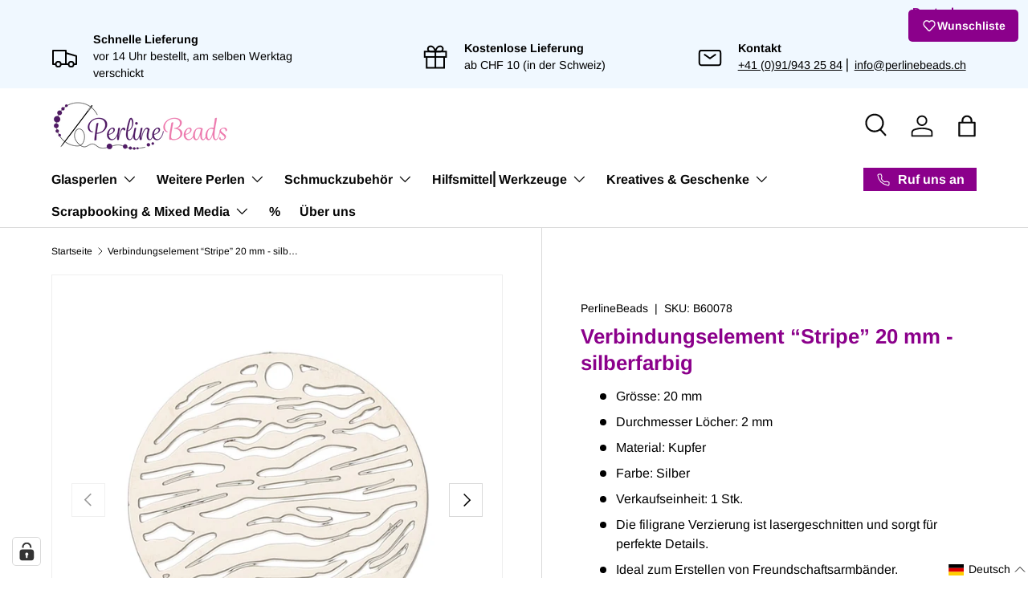

--- FILE ---
content_type: text/html; charset=utf-8
request_url: https://perlinebeads.ch/products/filigranes-verbindungselement-stripe-silberfarbig
body_size: 120410
content:
<!doctype html>
<html class="no-js" lang="de" dir="ltr">
<head><meta charset="utf-8">
<meta name="viewport" content="width=device-width,initial-scale=1">
<title>Verbindungselement “Stripe” 20 mm - silberfarbig &ndash; PerlineBeads SA</title><link rel="canonical" href="https://perlinebeads.ch/products/filigranes-verbindungselement-stripe-silberfarbig"><link rel="icon" href="//perlinebeads.ch/cdn/shop/files/Favicon.png?crop=center&height=48&v=1739780456&width=48" type="image/png">
  <link rel="apple-touch-icon" href="//perlinebeads.ch/cdn/shop/files/Favicon.png?crop=center&height=180&v=1739780456&width=180"><meta name="description" content="Charms/Verbindungselemente verleihen Deinem Schmuckstück eine persönliche Note und sind ideal, um Freunden persönliche Geschenke zu machen. Jetzt kaufen!"><meta property="og:site_name" content="PerlineBeads SA">
<meta property="og:url" content="https://perlinebeads.ch/products/filigranes-verbindungselement-stripe-silberfarbig">
<meta property="og:title" content="Verbindungselement “Stripe” 20 mm - silberfarbig">
<meta property="og:type" content="product">
<meta property="og:description" content="Charms/Verbindungselemente verleihen Deinem Schmuckstück eine persönliche Note und sind ideal, um Freunden persönliche Geschenke zu machen. Jetzt kaufen!"><meta property="og:image" content="http://perlinebeads.ch/cdn/shop/products/verbindungselement-stripe-20-mm-silberfarbig-260895.jpg?crop=center&height=1200&v=1699551536&width=1200">
  <meta property="og:image:secure_url" content="https://perlinebeads.ch/cdn/shop/products/verbindungselement-stripe-20-mm-silberfarbig-260895.jpg?crop=center&height=1200&v=1699551536&width=1200">
  <meta property="og:image:width" content="1300">
  <meta property="og:image:height" content="1300"><meta property="og:price:amount" content="3.70">
  <meta property="og:price:currency" content="CHF"><meta name="twitter:card" content="summary_large_image">
<meta name="twitter:title" content="Verbindungselement “Stripe” 20 mm - silberfarbig">
<meta name="twitter:description" content="Charms/Verbindungselemente verleihen Deinem Schmuckstück eine persönliche Note und sind ideal, um Freunden persönliche Geschenke zu machen. Jetzt kaufen!">
<link rel="preload" href="//perlinebeads.ch/cdn/shop/t/36/assets/main.css?v=117877229988737664671751707436" as="style"><style data-shopify>
@font-face {
  font-family: Arimo;
  font-weight: 400;
  font-style: normal;
  font-display: swap;
  src: url("//perlinebeads.ch/cdn/fonts/arimo/arimo_n4.a7efb558ca22d2002248bbe6f302a98edee38e35.woff2") format("woff2"),
       url("//perlinebeads.ch/cdn/fonts/arimo/arimo_n4.0da809f7d1d5ede2a73be7094ac00741efdb6387.woff") format("woff");
}
@font-face {
  font-family: Arimo;
  font-weight: 700;
  font-style: normal;
  font-display: swap;
  src: url("//perlinebeads.ch/cdn/fonts/arimo/arimo_n7.1d2d0638e6a1228d86beb0e10006e3280ccb2d04.woff2") format("woff2"),
       url("//perlinebeads.ch/cdn/fonts/arimo/arimo_n7.f4b9139e8eac4a17b38b8707044c20f54c3be479.woff") format("woff");
}
@font-face {
  font-family: Arimo;
  font-weight: 400;
  font-style: italic;
  font-display: swap;
  src: url("//perlinebeads.ch/cdn/fonts/arimo/arimo_i4.438ddb21a1b98c7230698d70dc1a21df235701b2.woff2") format("woff2"),
       url("//perlinebeads.ch/cdn/fonts/arimo/arimo_i4.0e1908a0dc1ec32fabb5a03a0c9ee2083f82e3d7.woff") format("woff");
}
@font-face {
  font-family: Arimo;
  font-weight: 700;
  font-style: italic;
  font-display: swap;
  src: url("//perlinebeads.ch/cdn/fonts/arimo/arimo_i7.b9f09537c29041ec8d51f8cdb7c9b8e4f1f82cb1.woff2") format("woff2"),
       url("//perlinebeads.ch/cdn/fonts/arimo/arimo_i7.ec659fc855f754fd0b1bd052e606bba1058f73da.woff") format("woff");
}
@font-face {
  font-family: Arimo;
  font-weight: 700;
  font-style: normal;
  font-display: swap;
  src: url("//perlinebeads.ch/cdn/fonts/arimo/arimo_n7.1d2d0638e6a1228d86beb0e10006e3280ccb2d04.woff2") format("woff2"),
       url("//perlinebeads.ch/cdn/fonts/arimo/arimo_n7.f4b9139e8eac4a17b38b8707044c20f54c3be479.woff") format("woff");
}
@font-face {
  font-family: Arimo;
  font-weight: 700;
  font-style: normal;
  font-display: swap;
  src: url("//perlinebeads.ch/cdn/fonts/arimo/arimo_n7.1d2d0638e6a1228d86beb0e10006e3280ccb2d04.woff2") format("woff2"),
       url("//perlinebeads.ch/cdn/fonts/arimo/arimo_n7.f4b9139e8eac4a17b38b8707044c20f54c3be479.woff") format("woff");
}
:root {
      --bg-color: 255 255 255 / 1.0;
      --bg-color-og: 255 255 255 / 1.0;
      --heading-color: 139 0 139;
      --text-color: 0 0 0;
      --text-color-og: 0 0 0;
      --scrollbar-color: 0 0 0;
      --link-color: 0 0 0;
      --link-color-og: 0 0 0;
      --star-color: 139 0 139;--swatch-border-color-default: 204 204 204;
        --swatch-border-color-active: 128 128 128;
        --swatch-card-size: 40px;
        --swatch-variant-picker-size: 64px;--color-scheme-1-bg: 255 255 255 / 1.0;
      --color-scheme-1-grad: linear-gradient(15deg, rgba(255, 255, 255, 1) 17%, rgba(255, 255, 255, 1) 34%, rgba(249, 249, 249, 1) 86%);
      --color-scheme-1-heading: 139 0 139;
      --color-scheme-1-text: 0 0 0;
      --color-scheme-1-btn-bg: 98 25 121;
      --color-scheme-1-btn-text: 255 255 255;
      --color-scheme-1-btn-bg-hover: 131 65 152;--color-scheme-2-bg: 240 248 255 / 1.0;
      --color-scheme-2-grad: ;
      --color-scheme-2-heading: 139 0 139;
      --color-scheme-2-text: 0 0 0;
      --color-scheme-2-btn-bg: 174 131 212;
      --color-scheme-2-btn-text: 255 255 255;
      --color-scheme-2-btn-bg-hover: 193 161 222;--color-scheme-3-bg: 98 25 121 / 1.0;
      --color-scheme-3-grad: linear-gradient(180deg, rgba(98, 25, 121, 1), rgba(98, 25, 121, 1) 100%);
      --color-scheme-3-heading: 255 255 255;
      --color-scheme-3-text: 255 255 255;
      --color-scheme-3-btn-bg: 255 255 255;
      --color-scheme-3-btn-text: 98 25 121;
      --color-scheme-3-btn-bg-hover: 238 231 241;

      --drawer-bg-color: 255 255 255 / 1.0;
      --drawer-text-color: 0 0 0;

      --panel-bg-color: 255 255 255 / 1.0;
      --panel-heading-color: 0 0 0;
      --panel-text-color: 0 0 0;

      --in-stock-text-color: 13 164 74;
      --low-stock-text-color: 54 55 55;
      --very-low-stock-text-color: 227 43 43;
      --no-stock-text-color: 7 7 7;
      --no-stock-backordered-text-color: 119 119 119;

      --error-bg-color: 252 237 238;
      --error-text-color: 180 12 28;
      --success-bg-color: 232 246 234;
      --success-text-color: 44 126 63;
      --info-bg-color: 228 237 250;
      --info-text-color: 26 102 210;

      --heading-font-family: Arimo, sans-serif;
      --heading-font-style: normal;
      --heading-font-weight: 700;
      --heading-scale-start: 6;

      --navigation-font-family: Arimo, sans-serif;
      --navigation-font-style: normal;
      --navigation-font-weight: 700;--heading-text-transform: none;
--subheading-text-transform: none;
      --body-font-family: Arimo, sans-serif;
      --body-font-style: normal;
      --body-font-weight: 400;
      --body-font-size: 16;

      --section-gap: 32;
      --heading-gap: calc(8 * var(--space-unit));--heading-gap: calc(6 * var(--space-unit));--grid-column-gap: 20px;--btn-bg-color: 174 131 212;
      --btn-bg-hover-color: 193 161 222;
      --btn-text-color: 255 255 255;
      --btn-bg-color-og: 174 131 212;
      --btn-text-color-og: 255 255 255;
      --btn-alt-bg-color: 255 255 255;
      --btn-alt-bg-alpha: 1.0;
      --btn-alt-text-color: 0 0 0;
      --btn-border-width: 1px;
      --btn-padding-y: 12px;

      

      --btn-lg-border-radius: 50%;
      --btn-icon-border-radius: 50%;
      --input-with-btn-inner-radius: var(--btn-border-radius);
      --btn-text-transform: uppercase;

      --input-bg-color: 255 255 255 / 1.0;
      --input-text-color: 0 0 0;
      --input-border-width: 1px;
      --input-border-radius: 0px;
      --textarea-border-radius: 0px;
      --input-bg-color-diff-3: #f7f7f7;
      --input-bg-color-diff-6: #f0f0f0;

      --modal-border-radius: 0px;
      --modal-overlay-color: 0 0 0;
      --modal-overlay-opacity: 0.4;
      --drawer-border-radius: 0px;
      --overlay-border-radius: 0px;

      --custom-label-bg-color: 129 244 225 / 1.0;
      --custom-label-text-color: 7 7 7 / 1.0;--sale-label-bg-color: 139 0 139 / 1.0;
      --sale-label-text-color: 255 255 255 / 1.0;--sold-out-label-bg-color: 46 46 46 / 1.0;
      --sold-out-label-text-color: 255 255 255 / 1.0;--new-label-bg-color: 174 131 212 / 1.0;
      --new-label-text-color: 255 255 255 / 1.0;--preorder-label-bg-color: 86 203 249 / 1.0;
      --preorder-label-text-color: 0 0 0 / 1.0;

      --collection-label-color: 0 126 18 / 1.0;

      --page-width: 1560px;
      --gutter-sm: 20px;
      --gutter-md: 32px;
      --gutter-lg: 64px;

      --payment-terms-bg-color: #ffffff;

      --coll-card-bg-color: #ffffff;
      --coll-card-border-color: #ffffff;

      --card-highlight-bg-color: #F9F9F9;
      --card-highlight-text-color: 85 85 85;
      --card-highlight-border-color: #E1E1E1;--card-bg-color: #ffffff;
      --card-text-color: 7 7 7;
      --card-border-color: #ffffff;

      --reading-width: 48em;
    }

    @media (max-width: 769px) {
      :root {
        --reading-width: 36em;
      }
    }
  </style><link rel="stylesheet" href="//perlinebeads.ch/cdn/shop/t/36/assets/main.css?v=117877229988737664671751707436">
  <script src="//perlinebeads.ch/cdn/shop/t/36/assets/main.js?v=182340204423554326591751707436" defer="defer"></script><link rel="preload" href="//perlinebeads.ch/cdn/fonts/arimo/arimo_n4.a7efb558ca22d2002248bbe6f302a98edee38e35.woff2" as="font" type="font/woff2" crossorigin fetchpriority="high"><link rel="preload" href="//perlinebeads.ch/cdn/fonts/arimo/arimo_n7.1d2d0638e6a1228d86beb0e10006e3280ccb2d04.woff2" as="font" type="font/woff2" crossorigin fetchpriority="high"><script>window.performance && window.performance.mark && window.performance.mark('shopify.content_for_header.start');</script><meta name="facebook-domain-verification" content="wlh1sx5nfd1j0ufrdkmq3cpvbdz5kn">
<meta id="shopify-digital-wallet" name="shopify-digital-wallet" content="/65273463018/digital_wallets/dialog">
<meta name="shopify-checkout-api-token" content="d7a9acd0cfa2ac38941d05027fd24110">
<meta id="in-context-paypal-metadata" data-shop-id="65273463018" data-venmo-supported="false" data-environment="production" data-locale="de_DE" data-paypal-v4="true" data-currency="CHF">
<link rel="alternate" hreflang="x-default" href="https://perlinebeads.ch/products/filigranes-verbindungselement-stripe-silberfarbig">
<link rel="alternate" hreflang="it" href="https://perlinebeads.ch/it/products/connettore-stripe-20-mm-colore-argento">
<link rel="alternate" hreflang="fr" href="https://perlinebeads.ch/fr/products/connecteur-stripe-20-mm-couleur-argent">
<link rel="alternate" type="application/json+oembed" href="https://perlinebeads.ch/products/filigranes-verbindungselement-stripe-silberfarbig.oembed">
<script async="async" src="/checkouts/internal/preloads.js?locale=de-CH"></script>
<link rel="preconnect" href="https://shop.app" crossorigin="anonymous">
<script async="async" src="https://shop.app/checkouts/internal/preloads.js?locale=de-CH&shop_id=65273463018" crossorigin="anonymous"></script>
<script id="shopify-features" type="application/json">{"accessToken":"d7a9acd0cfa2ac38941d05027fd24110","betas":["rich-media-storefront-analytics"],"domain":"perlinebeads.ch","predictiveSearch":true,"shopId":65273463018,"locale":"de"}</script>
<script>var Shopify = Shopify || {};
Shopify.shop = "perlinebeads.myshopify.com";
Shopify.locale = "de";
Shopify.currency = {"active":"CHF","rate":"1.0"};
Shopify.country = "CH";
Shopify.theme = {"name":"Enterprise - 05.06.2025","id":180578877819,"schema_name":"Enterprise","schema_version":"2.0.0","theme_store_id":1657,"role":"main"};
Shopify.theme.handle = "null";
Shopify.theme.style = {"id":null,"handle":null};
Shopify.cdnHost = "perlinebeads.ch/cdn";
Shopify.routes = Shopify.routes || {};
Shopify.routes.root = "/";</script>
<script type="module">!function(o){(o.Shopify=o.Shopify||{}).modules=!0}(window);</script>
<script>!function(o){function n(){var o=[];function n(){o.push(Array.prototype.slice.apply(arguments))}return n.q=o,n}var t=o.Shopify=o.Shopify||{};t.loadFeatures=n(),t.autoloadFeatures=n()}(window);</script>
<script>
  window.ShopifyPay = window.ShopifyPay || {};
  window.ShopifyPay.apiHost = "shop.app\/pay";
  window.ShopifyPay.redirectState = null;
</script>
<script id="shop-js-analytics" type="application/json">{"pageType":"product"}</script>
<script defer="defer" async type="module" src="//perlinebeads.ch/cdn/shopifycloud/shop-js/modules/v2/client.init-shop-cart-sync_CS5CEDwY.de.esm.js"></script>
<script defer="defer" async type="module" src="//perlinebeads.ch/cdn/shopifycloud/shop-js/modules/v2/chunk.common_CuGXhKWL.esm.js"></script>
<script type="module">
  await import("//perlinebeads.ch/cdn/shopifycloud/shop-js/modules/v2/client.init-shop-cart-sync_CS5CEDwY.de.esm.js");
await import("//perlinebeads.ch/cdn/shopifycloud/shop-js/modules/v2/chunk.common_CuGXhKWL.esm.js");

  window.Shopify.SignInWithShop?.initShopCartSync?.({"fedCMEnabled":true,"windoidEnabled":true});

</script>
<script>
  window.Shopify = window.Shopify || {};
  if (!window.Shopify.featureAssets) window.Shopify.featureAssets = {};
  window.Shopify.featureAssets['shop-js'] = {"shop-cart-sync":["modules/v2/client.shop-cart-sync_BlEF2ffK.de.esm.js","modules/v2/chunk.common_CuGXhKWL.esm.js"],"init-fed-cm":["modules/v2/client.init-fed-cm_CJ9iQ9-J.de.esm.js","modules/v2/chunk.common_CuGXhKWL.esm.js"],"init-windoid":["modules/v2/client.init-windoid_DCGXMDJ1.de.esm.js","modules/v2/chunk.common_CuGXhKWL.esm.js"],"init-shop-email-lookup-coordinator":["modules/v2/client.init-shop-email-lookup-coordinator_DQNWhWSr.de.esm.js","modules/v2/chunk.common_CuGXhKWL.esm.js"],"shop-toast-manager":["modules/v2/client.shop-toast-manager_Cwh7X_MF.de.esm.js","modules/v2/chunk.common_CuGXhKWL.esm.js"],"shop-button":["modules/v2/client.shop-button_Cm189L5j.de.esm.js","modules/v2/chunk.common_CuGXhKWL.esm.js"],"shop-login-button":["modules/v2/client.shop-login-button_Ccwc7mFg.de.esm.js","modules/v2/chunk.common_CuGXhKWL.esm.js","modules/v2/chunk.modal_BsCGu73L.esm.js"],"shop-cash-offers":["modules/v2/client.shop-cash-offers_-7LNvfMo.de.esm.js","modules/v2/chunk.common_CuGXhKWL.esm.js","modules/v2/chunk.modal_BsCGu73L.esm.js"],"avatar":["modules/v2/client.avatar_BTnouDA3.de.esm.js"],"init-shop-cart-sync":["modules/v2/client.init-shop-cart-sync_CS5CEDwY.de.esm.js","modules/v2/chunk.common_CuGXhKWL.esm.js"],"init-shop-for-new-customer-accounts":["modules/v2/client.init-shop-for-new-customer-accounts_HnMhlrl-.de.esm.js","modules/v2/client.shop-login-button_Ccwc7mFg.de.esm.js","modules/v2/chunk.common_CuGXhKWL.esm.js","modules/v2/chunk.modal_BsCGu73L.esm.js"],"pay-button":["modules/v2/client.pay-button_CxKmE4Fg.de.esm.js","modules/v2/chunk.common_CuGXhKWL.esm.js"],"init-customer-accounts-sign-up":["modules/v2/client.init-customer-accounts-sign-up_B7hpp5ih.de.esm.js","modules/v2/client.shop-login-button_Ccwc7mFg.de.esm.js","modules/v2/chunk.common_CuGXhKWL.esm.js","modules/v2/chunk.modal_BsCGu73L.esm.js"],"checkout-modal":["modules/v2/client.checkout-modal_CtJv1Qet.de.esm.js","modules/v2/chunk.common_CuGXhKWL.esm.js","modules/v2/chunk.modal_BsCGu73L.esm.js"],"init-customer-accounts":["modules/v2/client.init-customer-accounts_C02GB5_c.de.esm.js","modules/v2/client.shop-login-button_Ccwc7mFg.de.esm.js","modules/v2/chunk.common_CuGXhKWL.esm.js","modules/v2/chunk.modal_BsCGu73L.esm.js"],"lead-capture":["modules/v2/client.lead-capture_CX9TfPm5.de.esm.js","modules/v2/chunk.common_CuGXhKWL.esm.js","modules/v2/chunk.modal_BsCGu73L.esm.js"],"shop-follow-button":["modules/v2/client.shop-follow-button_S4Ix4EPb.de.esm.js","modules/v2/chunk.common_CuGXhKWL.esm.js","modules/v2/chunk.modal_BsCGu73L.esm.js"],"shop-login":["modules/v2/client.shop-login_DATPUaxu.de.esm.js","modules/v2/chunk.common_CuGXhKWL.esm.js","modules/v2/chunk.modal_BsCGu73L.esm.js"],"payment-terms":["modules/v2/client.payment-terms_CvbUooMu.de.esm.js","modules/v2/chunk.common_CuGXhKWL.esm.js","modules/v2/chunk.modal_BsCGu73L.esm.js"]};
</script>
<script>(function() {
  var isLoaded = false;
  function asyncLoad() {
    if (isLoaded) return;
    isLoaded = true;
    var urls = ["https:\/\/api.fastbundle.co\/scripts\/src.js?shop=perlinebeads.myshopify.com"];
    for (var i = 0; i < urls.length; i++) {
      var s = document.createElement('script');
      s.type = 'text/javascript';
      s.async = true;
      s.src = urls[i];
      var x = document.getElementsByTagName('script')[0];
      x.parentNode.insertBefore(s, x);
    }
  };
  if(window.attachEvent) {
    window.attachEvent('onload', asyncLoad);
  } else {
    window.addEventListener('load', asyncLoad, false);
  }
})();</script>
<script id="__st">var __st={"a":65273463018,"offset":3600,"reqid":"2776dd27-8553-4560-944f-9b0efcf77e5c-1763536927","pageurl":"perlinebeads.ch\/products\/filigranes-verbindungselement-stripe-silberfarbig","u":"fa9fc8700bd8","p":"product","rtyp":"product","rid":7824089186538};</script>
<script>window.ShopifyPaypalV4VisibilityTracking = true;</script>
<script id="captcha-bootstrap">!function(){'use strict';const t='contact',e='account',n='new_comment',o=[[t,t],['blogs',n],['comments',n],[t,'customer']],c=[[e,'customer_login'],[e,'guest_login'],[e,'recover_customer_password'],[e,'create_customer']],r=t=>t.map((([t,e])=>`form[action*='/${t}']:not([data-nocaptcha='true']) input[name='form_type'][value='${e}']`)).join(','),a=t=>()=>t?[...document.querySelectorAll(t)].map((t=>t.form)):[];function s(){const t=[...o],e=r(t);return a(e)}const i='password',u='form_key',d=['recaptcha-v3-token','g-recaptcha-response','h-captcha-response',i],f=()=>{try{return window.sessionStorage}catch{return}},m='__shopify_v',_=t=>t.elements[u];function p(t,e,n=!1){try{const o=window.sessionStorage,c=JSON.parse(o.getItem(e)),{data:r}=function(t){const{data:e,action:n}=t;return t[m]||n?{data:e,action:n}:{data:t,action:n}}(c);for(const[e,n]of Object.entries(r))t.elements[e]&&(t.elements[e].value=n);n&&o.removeItem(e)}catch(o){console.error('form repopulation failed',{error:o})}}const l='form_type',E='cptcha';function T(t){t.dataset[E]=!0}const w=window,h=w.document,L='Shopify',v='ce_forms',y='captcha';let A=!1;((t,e)=>{const n=(g='f06e6c50-85a8-45c8-87d0-21a2b65856fe',I='https://cdn.shopify.com/shopifycloud/storefront-forms-hcaptcha/ce_storefront_forms_captcha_hcaptcha.v1.5.2.iife.js',D={infoText:'Durch hCaptcha geschützt',privacyText:'Datenschutz',termsText:'Allgemeine Geschäftsbedingungen'},(t,e,n)=>{const o=w[L][v],c=o.bindForm;if(c)return c(t,g,e,D).then(n);var r;o.q.push([[t,g,e,D],n]),r=I,A||(h.body.append(Object.assign(h.createElement('script'),{id:'captcha-provider',async:!0,src:r})),A=!0)});var g,I,D;w[L]=w[L]||{},w[L][v]=w[L][v]||{},w[L][v].q=[],w[L][y]=w[L][y]||{},w[L][y].protect=function(t,e){n(t,void 0,e),T(t)},Object.freeze(w[L][y]),function(t,e,n,w,h,L){const[v,y,A,g]=function(t,e,n){const i=e?o:[],u=t?c:[],d=[...i,...u],f=r(d),m=r(i),_=r(d.filter((([t,e])=>n.includes(e))));return[a(f),a(m),a(_),s()]}(w,h,L),I=t=>{const e=t.target;return e instanceof HTMLFormElement?e:e&&e.form},D=t=>v().includes(t);t.addEventListener('submit',(t=>{const e=I(t);if(!e)return;const n=D(e)&&!e.dataset.hcaptchaBound&&!e.dataset.recaptchaBound,o=_(e),c=g().includes(e)&&(!o||!o.value);(n||c)&&t.preventDefault(),c&&!n&&(function(t){try{if(!f())return;!function(t){const e=f();if(!e)return;const n=_(t);if(!n)return;const o=n.value;o&&e.removeItem(o)}(t);const e=Array.from(Array(32),(()=>Math.random().toString(36)[2])).join('');!function(t,e){_(t)||t.append(Object.assign(document.createElement('input'),{type:'hidden',name:u})),t.elements[u].value=e}(t,e),function(t,e){const n=f();if(!n)return;const o=[...t.querySelectorAll(`input[type='${i}']`)].map((({name:t})=>t)),c=[...d,...o],r={};for(const[a,s]of new FormData(t).entries())c.includes(a)||(r[a]=s);n.setItem(e,JSON.stringify({[m]:1,action:t.action,data:r}))}(t,e)}catch(e){console.error('failed to persist form',e)}}(e),e.submit())}));const S=(t,e)=>{t&&!t.dataset[E]&&(n(t,e.some((e=>e===t))),T(t))};for(const o of['focusin','change'])t.addEventListener(o,(t=>{const e=I(t);D(e)&&S(e,y())}));const B=e.get('form_key'),M=e.get(l),P=B&&M;t.addEventListener('DOMContentLoaded',(()=>{const t=y();if(P)for(const e of t)e.elements[l].value===M&&p(e,B);[...new Set([...A(),...v().filter((t=>'true'===t.dataset.shopifyCaptcha))])].forEach((e=>S(e,t)))}))}(h,new URLSearchParams(w.location.search),n,t,e,['guest_login'])})(!0,!0)}();</script>
<script integrity="sha256-52AcMU7V7pcBOXWImdc/TAGTFKeNjmkeM1Pvks/DTgc=" data-source-attribution="shopify.loadfeatures" defer="defer" src="//perlinebeads.ch/cdn/shopifycloud/storefront/assets/storefront/load_feature-81c60534.js" crossorigin="anonymous"></script>
<script crossorigin="anonymous" defer="defer" src="//perlinebeads.ch/cdn/shopifycloud/storefront/assets/shopify_pay/storefront-65b4c6d7.js?v=20250812"></script>
<script data-source-attribution="shopify.dynamic_checkout.dynamic.init">var Shopify=Shopify||{};Shopify.PaymentButton=Shopify.PaymentButton||{isStorefrontPortableWallets:!0,init:function(){window.Shopify.PaymentButton.init=function(){};var t=document.createElement("script");t.src="https://perlinebeads.ch/cdn/shopifycloud/portable-wallets/latest/portable-wallets.de.js",t.type="module",document.head.appendChild(t)}};
</script>
<script data-source-attribution="shopify.dynamic_checkout.buyer_consent">
  function portableWalletsHideBuyerConsent(e){var t=document.getElementById("shopify-buyer-consent"),n=document.getElementById("shopify-subscription-policy-button");t&&n&&(t.classList.add("hidden"),t.setAttribute("aria-hidden","true"),n.removeEventListener("click",e))}function portableWalletsShowBuyerConsent(e){var t=document.getElementById("shopify-buyer-consent"),n=document.getElementById("shopify-subscription-policy-button");t&&n&&(t.classList.remove("hidden"),t.removeAttribute("aria-hidden"),n.addEventListener("click",e))}window.Shopify?.PaymentButton&&(window.Shopify.PaymentButton.hideBuyerConsent=portableWalletsHideBuyerConsent,window.Shopify.PaymentButton.showBuyerConsent=portableWalletsShowBuyerConsent);
</script>
<script data-source-attribution="shopify.dynamic_checkout.cart.bootstrap">document.addEventListener("DOMContentLoaded",(function(){function t(){return document.querySelector("shopify-accelerated-checkout-cart, shopify-accelerated-checkout")}if(t())Shopify.PaymentButton.init();else{new MutationObserver((function(e,n){t()&&(Shopify.PaymentButton.init(),n.disconnect())})).observe(document.body,{childList:!0,subtree:!0})}}));
</script>
<link id="shopify-accelerated-checkout-styles" rel="stylesheet" media="screen" href="https://perlinebeads.ch/cdn/shopifycloud/portable-wallets/latest/accelerated-checkout-backwards-compat.css" crossorigin="anonymous">
<style id="shopify-accelerated-checkout-cart">
        #shopify-buyer-consent {
  margin-top: 1em;
  display: inline-block;
  width: 100%;
}

#shopify-buyer-consent.hidden {
  display: none;
}

#shopify-subscription-policy-button {
  background: none;
  border: none;
  padding: 0;
  text-decoration: underline;
  font-size: inherit;
  cursor: pointer;
}

#shopify-subscription-policy-button::before {
  box-shadow: none;
}

      </style>
<script id="sections-script" data-sections="header,footer" defer="defer" src="//perlinebeads.ch/cdn/shop/t/36/compiled_assets/scripts.js?12815"></script>
<script>window.performance && window.performance.mark && window.performance.mark('shopify.content_for_header.end');</script>


  <script>document.documentElement.className = document.documentElement.className.replace('no-js', 'js');</script><!-- CC Custom Head Start --><!-- CC Custom Head End --><!-- BEGIN app block: shopify://apps/complianz-gdpr-cookie-consent/blocks/bc-block/e49729f0-d37d-4e24-ac65-e0e2f472ac27 -->

    
    
    
<link id='complianz-css' rel="stylesheet" href=https://cdn.shopify.com/extensions/019a2fb2-ee57-75e6-ac86-acfd14822c1d/gdpr-legal-cookie-74/assets/complainz.css media="print" onload="this.media='all'">
    <style>
        #Compliance-iframe.Compliance-iframe-branded > div.purposes-header,
        #Compliance-iframe.Compliance-iframe-branded > div.cmplc-cmp-header,
        #purposes-container > div.purposes-header,
        #Compliance-cs-banner .Compliance-cs-brand {
            background-color: #ffffff !important;
            color: #000000!important;
        }
        #Compliance-iframe.Compliance-iframe-branded .purposes-header .cmplc-btn-cp ,
        #Compliance-iframe.Compliance-iframe-branded .purposes-header .cmplc-btn-cp:hover,
        #Compliance-iframe.Compliance-iframe-branded .purposes-header .cmplc-btn-back:hover  {
            background-color: #ffffff !important;
            opacity: 1 !important;
        }
        #Compliance-cs-banner .cmplc-toggle .cmplc-toggle-label {
            color: !important;
        }
        #Compliance-iframe.Compliance-iframe-branded .purposes-header .cmplc-btn-cp:hover,
        #Compliance-iframe.Compliance-iframe-branded .purposes-header .cmplc-btn-back:hover {
            background-color: !important;
            color: !important;
        }
        #Compliance-cs-banner #Compliance-cs-title {
            font-size: 12px !important;
        }
        #Compliance-cs-banner .Compliance-cs-content,
        #Compliance-cs-title,
        .cmplc-toggle-checkbox.granular-control-checkbox span {
            background-color: #ffffff !important;
            color: #000000 !important;
            font-size: 12px !important;
        }
        #Compliance-cs-banner .Compliance-cs-close-btn {
            font-size: 12px !important;
            background-color: #ffffff !important;
        }
        #Compliance-cs-banner .Compliance-cs-opt-group {
            color: #ffffff !important;
        }
        #Compliance-cs-banner .Compliance-cs-opt-group button,
        .Compliance-alert button.Compliance-button-cancel {
            background-color: #e3e3e3!important;
            color: #090909!important;
        }
        #Compliance-cs-banner .Compliance-cs-opt-group button.Compliance-cs-accept-btn,
        #Compliance-cs-banner .Compliance-cs-opt-group button.Compliance-cs-btn-primary,
        .Compliance-alert button.Compliance-button-confirm {
            background-color: #8B008B !important;
            color: #ffffff !important;
        }
        #Compliance-cs-banner .Compliance-cs-opt-group button.Compliance-cs-reject-btn {
            background-color: #e3e3e3!important;
            color: #000000!important;
        }

        #Compliance-cs-banner .Compliance-banner-content button {
            cursor: pointer !important;
            color: currentColor !important;
            text-decoration: underline !important;
            border: none !important;
            background-color: transparent !important;
            font-size: 100% !important;
            padding: 0 !important;
        }

        #Compliance-cs-banner .Compliance-cs-opt-group button {
            border-radius: 4px !important;
            padding-block: 10px !important;
        }
        @media (min-width: 640px) {
            #Compliance-cs-banner.Compliance-cs-default-floating:not(.Compliance-cs-top):not(.Compliance-cs-center) .Compliance-cs-container, #Compliance-cs-banner.Compliance-cs-default-floating:not(.Compliance-cs-bottom):not(.Compliance-cs-center) .Compliance-cs-container, #Compliance-cs-banner.Compliance-cs-default-floating.Compliance-cs-center:not(.Compliance-cs-top):not(.Compliance-cs-bottom) .Compliance-cs-container {
                width: 560px !important;
            }
            #Compliance-cs-banner.Compliance-cs-default-floating:not(.Compliance-cs-top):not(.Compliance-cs-center) .Compliance-cs-opt-group, #Compliance-cs-banner.Compliance-cs-default-floating:not(.Compliance-cs-bottom):not(.Compliance-cs-center) .Compliance-cs-opt-group, #Compliance-cs-banner.Compliance-cs-default-floating.Compliance-cs-center:not(.Compliance-cs-top):not(.Compliance-cs-bottom) .Compliance-cs-opt-group {
                flex-direction: row !important;
            }
            #Compliance-cs-banner .Compliance-cs-opt-group button:not(:last-of-type),
            #Compliance-cs-banner .Compliance-cs-opt-group button {
                margin-right: 4px !important;
            }
            #Compliance-cs-banner .Compliance-cs-container .Compliance-cs-brand {
                position: absolute !important;
                inset-block-start: 6px;
            }
        }
        #Compliance-cs-banner.Compliance-cs-default-floating:not(.Compliance-cs-top):not(.Compliance-cs-center) .Compliance-cs-opt-group > div, #Compliance-cs-banner.Compliance-cs-default-floating:not(.Compliance-cs-bottom):not(.Compliance-cs-center) .Compliance-cs-opt-group > div, #Compliance-cs-banner.Compliance-cs-default-floating.Compliance-cs-center:not(.Compliance-cs-top):not(.Compliance-cs-bottom) .Compliance-cs-opt-group > div {
            flex-direction: row-reverse;
            width: 100% !important;
        }

        .Compliance-cs-brand-badge-outer, .Compliance-cs-brand-badge, #Compliance-cs-banner.Compliance-cs-default-floating.Compliance-cs-bottom .Compliance-cs-brand-badge-outer,
        #Compliance-cs-banner.Compliance-cs-default.Compliance-cs-bottom .Compliance-cs-brand-badge-outer,
        #Compliance-cs-banner.Compliance-cs-default:not(.Compliance-cs-left) .Compliance-cs-brand-badge-outer,
        #Compliance-cs-banner.Compliance-cs-default-floating:not(.Compliance-cs-left) .Compliance-cs-brand-badge-outer {
            display: none !important
        }

        #Compliance-cs-banner:not(.Compliance-cs-top):not(.Compliance-cs-bottom) .Compliance-cs-container.Compliance-cs-themed {
            flex-direction: row !important;
        }

        #Compliance-cs-banner #Compliance-cs-title,
        #Compliance-cs-banner #Compliance-cs-custom-title {
            justify-self: center !important;
            font-size: 14px !important;
            font-family: -apple-system,sans-serif !important;
            margin-inline: auto !important;
            width: 55% !important;
            text-align: center;
            font-weight: 600;
            visibility: unset;
        }

        @media (max-width: 640px) {
            #Compliance-cs-banner #Compliance-cs-title,
            #Compliance-cs-banner #Compliance-cs-custom-title {
                display: block;
            }
        }

        #Compliance-cs-banner .Compliance-cs-brand img {
            max-width: 110px !important;
            min-height: 32px !important;
        }
        #Compliance-cs-banner .Compliance-cs-container .Compliance-cs-brand {
            background: none !important;
            padding: 0px !important;
            margin-block-start:10px !important;
            margin-inline-start:16px !important;
        }

        #Compliance-cs-banner .Compliance-cs-opt-group button {
            padding-inline: 4px !important;
        }

    </style>
    
    
    
    

    <script type="text/javascript">
        function loadScript(src) {
            return new Promise((resolve, reject) => {
                const s = document.createElement("script");
                s.src = src;
                s.charset = "UTF-8";
                s.onload = resolve;
                s.onerror = reject;
                document.head.appendChild(s);
            });
        }

        function filterGoogleConsentModeURLs(domainsArray) {
            const googleConsentModeComplianzURls = [
                // 197, # Google Tag Manager:
                {"domain":"s.www.googletagmanager.com", "path":""},
                {"domain":"www.tagmanager.google.com", "path":""},
                {"domain":"www.googletagmanager.com", "path":""},
                {"domain":"googletagmanager.com", "path":""},
                {"domain":"tagassistant.google.com", "path":""},
                {"domain":"tagmanager.google.com", "path":""},

                // 2110, # Google Analytics 4:
                {"domain":"www.analytics.google.com", "path":""},
                {"domain":"www.google-analytics.com", "path":""},
                {"domain":"ssl.google-analytics.com", "path":""},
                {"domain":"google-analytics.com", "path":""},
                {"domain":"analytics.google.com", "path":""},
                {"domain":"region1.google-analytics.com", "path":""},
                {"domain":"region1.analytics.google.com", "path":""},
                {"domain":"*.google-analytics.com", "path":""},
                {"domain":"www.googletagmanager.com", "path":"/gtag/js?id=G"},
                {"domain":"googletagmanager.com", "path":"/gtag/js?id=UA"},
                {"domain":"www.googletagmanager.com", "path":"/gtag/js?id=UA"},
                {"domain":"googletagmanager.com", "path":"/gtag/js?id=G"},

                // 177, # Google Ads conversion tracking:
                {"domain":"googlesyndication.com", "path":""},
                {"domain":"media.admob.com", "path":""},
                {"domain":"gmodules.com", "path":""},
                {"domain":"ad.ytsa.net", "path":""},
                {"domain":"dartmotif.net", "path":""},
                {"domain":"dmtry.com", "path":""},
                {"domain":"go.channelintelligence.com", "path":""},
                {"domain":"googleusercontent.com", "path":""},
                {"domain":"googlevideo.com", "path":""},
                {"domain":"gvt1.com", "path":""},
                {"domain":"links.channelintelligence.com", "path":""},
                {"domain":"obrasilinteirojoga.com.br", "path":""},
                {"domain":"pcdn.tcgmsrv.net", "path":""},
                {"domain":"rdr.tag.channelintelligence.com", "path":""},
                {"domain":"static.googleadsserving.cn", "path":""},
                {"domain":"studioapi.doubleclick.com", "path":""},
                {"domain":"teracent.net", "path":""},
                {"domain":"ttwbs.channelintelligence.com", "path":""},
                {"domain":"wtb.channelintelligence.com", "path":""},
                {"domain":"youknowbest.com", "path":""},
                {"domain":"doubleclick.net", "path":""},
                {"domain":"redirector.gvt1.com", "path":""},

                //116, # Google Ads Remarketing
                {"domain":"googlesyndication.com", "path":""},
                {"domain":"media.admob.com", "path":""},
                {"domain":"gmodules.com", "path":""},
                {"domain":"ad.ytsa.net", "path":""},
                {"domain":"dartmotif.net", "path":""},
                {"domain":"dmtry.com", "path":""},
                {"domain":"go.channelintelligence.com", "path":""},
                {"domain":"googleusercontent.com", "path":""},
                {"domain":"googlevideo.com", "path":""},
                {"domain":"gvt1.com", "path":""},
                {"domain":"links.channelintelligence.com", "path":""},
                {"domain":"obrasilinteirojoga.com.br", "path":""},
                {"domain":"pcdn.tcgmsrv.net", "path":""},
                {"domain":"rdr.tag.channelintelligence.com", "path":""},
                {"domain":"static.googleadsserving.cn", "path":""},
                {"domain":"studioapi.doubleclick.com", "path":""},
                {"domain":"teracent.net", "path":""},
                {"domain":"ttwbs.channelintelligence.com", "path":""},
                {"domain":"wtb.channelintelligence.com", "path":""},
                {"domain":"youknowbest.com", "path":""},
                {"domain":"doubleclick.net", "path":""},
                {"domain":"redirector.gvt1.com", "path":""}
            ];

            if (!Array.isArray(domainsArray)) { 
                return [];
            }

            const blockedPairs = new Map();
            for (const rule of googleConsentModeComplianzURls) {
                if (!blockedPairs.has(rule.domain)) {
                    blockedPairs.set(rule.domain, new Set());
                }
                blockedPairs.get(rule.domain).add(rule.path);
            }

            return domainsArray.filter(item => {
                const paths = blockedPairs.get(item.d);
                return !(paths && paths.has(item.p));
            });
        }

        function setupAutoblockingByDomain() {
            // autoblocking by domain
            const autoblockByDomainArray = [];
            const prefixID = '10000' // to not get mixed with real metis ids
            let cmpBlockerDomains = []
            let cmpCmplcVendorsPurposes = {}
            let counter = 1
            for (const object of autoblockByDomainArray) {
                cmpBlockerDomains.push({
                    d: object.d,
                    p: object.path,
                    v: prefixID + counter,
                });
                counter++;
            }
            
            counter = 1
            for (const object of autoblockByDomainArray) {
                cmpCmplcVendorsPurposes[prefixID + counter] = object?.p ?? '1';
                counter++;
            }

            Object.defineProperty(window, "cmp_cmplc_vendors_purposes", {
                get() {
                    return cmpCmplcVendorsPurposes;
                },
                set(value) {
                    cmpCmplcVendorsPurposes = { ...cmpCmplcVendorsPurposes, ...value };
                }
            });
            const basicGmc = false;


            Object.defineProperty(window, "cmp_importblockerdomains", {
                get() {
                    if (basicGmc) {
                        return filterGoogleConsentModeURLs(cmpBlockerDomains);
                    }
                    return cmpBlockerDomains;
                },
                set(value) {
                    cmpBlockerDomains = [ ...cmpBlockerDomains, ...value ];
                }
            });
        }

        function enforceRejectionRecovery() {
            const base = (window._cmplc = window._cmplc || {});
            const featuresHolder = {};

            function lockFlagOn(holder) {
                const desc = Object.getOwnPropertyDescriptor(holder, 'rejection_recovery');
                if (!desc) {
                    Object.defineProperty(holder, 'rejection_recovery', {
                        get() { return true; },
                        set(_) { /* ignore */ },
                        enumerable: true,
                        configurable: false
                    });
                }
                return holder;
            }

            Object.defineProperty(base, 'csFeatures', {
                configurable: false,
                enumerable: true,
                get() {
                    return featuresHolder;
                },
                set(obj) {
                    if (obj && typeof obj === 'object') {
                        Object.keys(obj).forEach(k => {
                            if (k !== 'rejection_recovery') {
                                featuresHolder[k] = obj[k];
                            }
                        });
                    }
                    // we lock it, it won't try to redefine
                    lockFlagOn(featuresHolder);
                }
            });

            // Ensure an object is exposed even if read early
            if (!('csFeatures' in base)) {
                base.csFeatures = {};
            } else {
                // If someone already set it synchronously, merge and lock now.
                base.csFeatures = base.csFeatures;
            }
        }

        function splitDomains(joinedString) {
            if (!joinedString) {
                return []; // empty string -> empty array
            }
            return joinedString.split(";");
        }

        function setupWhitelist() {
            // Whitelist by domain:
            const whitelistString = "";
            const whitelist_array = [...splitDomains(whitelistString)];
            if (Array.isArray(window?.cmp_block_ignoredomains)) {
                window.cmp_block_ignoredomains = [...whitelist_array, ...window.cmp_block_ignoredomains];
            }
        }

        async function initCompliance() {
            const currentCsConfiguration = {"siteId":4123614,"cookiePolicyIds":{"de":39777895,"fr":24663982,"it":50887771},"banner":{"acceptButtonDisplay":true,"rejectButtonDisplay":true,"customizeButtonDisplay":true,"position":"float-center","backgroundOverlay":false,"fontSize":"12px","content":"","acceptButtonCaption":"","rejectButtonCaption":"","customizeButtonCaption":"","cookiePolicyLinkCaption":"","privacyWidget":true,"privacyWidgetPosition":"bottom-left","backgroundColor":"#ffffff","textColor":"#000000","acceptButtonColor":"#8B008B","acceptButtonCaptionColor":"#ffffff","rejectButtonColor":"#e3e3e3","rejectButtonCaptionColor":"#000000","customizeButtonColor":"#e3e3e3","customizeButtonCaptionColor":"#090909","applyStyles":"false"},"whitelabel":true,"privacyWidget":true};
            const preview_config = {"format_and_position":{"has_background_overlay":false,"position":"float-center"},"text":{"fontsize":"12px","content":{"main":"","accept":{"de":"Zustimmen"},"reject":"","learnMore":"","cp_caption":""}},"theme":{"setting_type":2,"standard":{"subtype":"light"},"color":{"selected_color":"Lavender","selected_color_style":"neutral"},"custom":{"main":{"background":"#ffffff","text":"#000000"},"acceptButton":{"background":"#8B008B","text":"#ffffff"},"rejectButton":{"background":"#e3e3e3","text":"#000000"},"learnMoreButton":{"background":"#e3e3e3","text":"#090909"}},"logo":{"type":0,"add_from_url":{"url":"","brand_header_color":"#ffffff","brand_text_color":"#000000"},"upload":{"src":"data:image\/png;base64,iVBORw0KGgoAAAANSUhEUgAAAfQAAACKCAYAAABcibiPAAAAAXNSR0IArs4c6QAAIABJREFUeF7sXQl8VNX1\/s57M5MAAllYMgnuVq22LtW2WluXttYNsmGwilgkCbjhUrFKwAYsBNyqFTdCgohKLUiSCbjXyt8u1latUmsXN1SYCVsWEEhm3nvnP+fNm8lkyDKTjQDv\/H75seS9++797n3v3HuW7xBssRGwEbARsBGwEbAR2O8RoP1+BPYAbARsBGwEbARsBGwEYCt0exHYCNgI2AjYCNgIHAAI2Ao9NImCg2L9xP69I4wYgPwYMT\/h\/z8Aloc9BBsBGwEbARuB\/QWBg1Ghy5idAIYDGAkgC4AbwCgAIwAcYv0MAuCwlLwaM6E6gPDPbgBfAdgBYBuALQB8ADYB2ApgJ4DA\/rIg7H7aCNgI2AjYCOyfCBwsCl3GOQTACQDOBnCipchFeWuWAt5gKeHtAHZZPy3W7+UaOXmHT\/Oi6OUn2WpX2pHNQCaAIwFkWNeKMt8I4J8A3gDwXwDNUW3tn6vG7rWNgI2AjYCNwIBD4EBX6HKyPjV4ar4OwLmWovUCeBbA6wD+DUAUuJy2w+ZzmaSw8o53wsI4itle\/i7KXk78soE4H0CBpfBFub8a\/PvDlnIXc70tNgI2AjYCNgI2Aj1G4EBT6KJIxXx+FICLAHwXwFAA\/wHwcvD\/3gLwqXXq7jF4cTYQNvF\/LdiHMwFcYPWvHsCfLAUv1oHN1sYizmbty2wEbARsBGwEbARaEdgvFHopShXfaT61\/J3FGkDtnZ7lZHwKgEsAfN\/ye\/\/DUpgfAvh8APmxkyyzvJj9xfz\/DQBi2heLwVpr85GohcBe0zYCNgI2AjYCBzkCA16hj3MX3awAUwEMY6AxqM7nNNVl1azDXPFri0ldzNq3B33UPwTwPoCHAPzNClQTRTlQRbAXH7z430Wx3wDg2KCLwBMM2HsAwCdW9PxA7b\/dLxsBGwEbARuBAYTAgFXok4+YnNzgd9wHxvUxeDVoRuC2VzaveC+AwCTLRy2ncFHkb\/azOb03p9JljeUaAEdYil18\/aLY98TxIIncF5+8xAPYYiNgI2AjYCNwkCEwYBV6dtbU88gwVlrBZG2mpVnf7X1t66rNGgf+L2hqrwHwV8tsfSBM32DLbZBj+dzF9\/9bK1K+I1P8NwFMtALtntqPNzUHwvzZY7ARsBGwEdgnCAxYhZ6TWXQ9GPcCkHzwNsJg\/HXr77+3RftcTOySB36gSXSanVgoJFJfNje\/bme84mqosE71Yqn4zgGKyYE2x\/Z4bARsBGwEehWBgavQ3VOnAYYoMDmxxghph7Qkpz9Tv0jIXA50kSC67CAZznwAXwZN6ncGg\/\/+bp3CTwbwtJVXLziIxeJCK9f9QMfFHp+NgI2AjYCNQBQCA1ahj8so\/jbBqCEiIWtpK4TXmlza2HUblglJy8EiYwCIf\/0cAK8AeCl4Ev8FAMmrlxz744OR\/LOsgDrbj36wrAp7nDYCNgI2AhYCA1WhO1xwjRsz5NjF3xj6nXQiRdLSwvI\/Uvi6mk2Vf+gGAcz+PvESFS+57LMtVjphnrs2GB2\/wmKsEz\/6R\/v7IO3+2wjYCNgI2AgkjsA+U+iSW\/7hCR86sHWkq\/kwzdj5jtu\/DnPlZCl9mmYprV9flHH1i0lwXAsy3AZogwHlobW+8i8SH+oBc4fgM8MywQsZjZjfJf9eUvuePGBGaQ\/ERsBGwEbARiAhBPaJQs9zF33dIFwLxmVCkUqAwaC\/t+gtT7y67ben6kZAfMMSELdmABHCJARsH10slgoJgpM89TsAfNv6UxS7mOKFcc4WGwEbARsBG4GDEIF+V+jjMopPVIgfA\/CDWLx11ls+3fWvrR\/u\/NtYAB\/YOdV7rcjDrXz754LK\/HkAS62KcRIcKBXfJGBOaG5tsRGwEbARsBE4yBDoV4VegAKX352yEOCbLHrWveBmsE6Gfqpn8zKpUGZLWwTut+IGRHELs5zg+FNr87MIwNEAJlgV3mzsbARsBGwEbAQOIgT6VaHnZxWN0ZmWg\/m8TjEmus3jXXLfQTQPXQ1V5kkqtt0WNKtPDuadS8S75KXfHaSOFZz8VnW3X1qmd4lBEPpboce1xUbARsBGwEbgIECgfxX6qKuPMlT1txwiP+lYmO\/21FWKj9iWEAJSNe53AG61ctGXB0\/iQiIjintrFEipwXKw060gOVHuv7fdFvYSshGwEbARODgQ6FeFPtY99TAVhhCh7OU\/j4F7lsdXUXZwTEGXoxwBYIkVzb4MgJjWpSCNWDnq2rlbiGhE0V8NoBjA210+wb7ARsBGwEbARmC\/R6BfFfq5R0xOTmlxLmSw+H+lUlp70mIoOHfNpgrhZz\/YRaLaCy32tystn7mcwPMsk3pH+Ahdrlg4xL8+Pmiu\/9dBmLN\/sK8de\/w2AjYCBxkC\/arQJRDumENOmnb4oOPuOcQxXMqGxsouAj1Q48ssBeZK5bCDXb4O4DdB3O4KnszTg4VqHrZ85pIlIH7zzmR4sGDNTAA\/AnCddVK366wf7CvKHr+NgI3AAYtAfyv0Ewj0WObgo145ffh5p4AwDgwxEQubzOdMuHeP3rLslc1P7TpgEY9\/YIKL0LtKtbXXAEiqmvjEbwEQL4f9UCuV7cSgr12KvNh56vHjb19pI2AjYCOwXyHQqwq94IQCl\/+rQ46Brl7BBr5BzMOhYAMMet6367PX\/7bzNfEFi99XOMi\/ysu6Pp3Q8rWATjvdWfS\/8nfKA\/sVen3XWTG1lwTTz4qsUqriNz8qyOH+vWCke6KbHQmUWwygPvhzYxwn+74bld2yjYCNgI2AjUCfIdBbCp3Gj5l2jK7rtzBoMsB7lTz1G82f\/mvn33fXa1su\/[base64]\/S3iQA7\/Vmp+22bARsBGwEbAT2LQI9VugFI687JODwf8LAqHiHQkQ31niXiF\/YlrYInGWZxSUDQOIJnrCIYrqKaI8XR5dV2EWsKBJctzveG+3rbARsBGwEbAQGNgI9VujZWYWXkEFiDo5bCPRKjW\/JBXHfcHBceKzlNz\/dYneTwiuidBMNgusKrW8EC7o8EuR9fwpAZS+c\/Lt6nv17GwEbARsBG4F+QKDHCj0ns\/h2MC9MpK\/M\/GltXaUUErElhICkl4lZXUhkxG8uqWoS4b6xDwCSCPorrPK0wjZnV2frA5DtJm0EbARsBPobgR4r9NysolvZMJVRIvJfj6\/i+ERuOMCvvcqKQh8SpGuV2IKfWbnnfTVsMb0\/C0DIe6YkkNfeV\/2x27URsBGwEbAR6CECPVboeVlTzjQM5S+J9IOB6lpfRX4i9xzA134LQHWwtrmkpkkQnJjZJcWsr5ny5HmrAPza+rOvn3cAT6E9NBsBGwEbgX2PQI8V+tTTpjo3ew3JKxcfcJdCIIOJr\/B4K6R62MEuo4NkMa8AOMkCQqhdZwQpW1v6ARiZezHrX2z9ub0fnmk\/wkbARsBGwEagjxDosUKXfuW4pxYB+iMAiSm3E2Em0BtO1gtW1T0RXfazj4Y3oJsdDOBBy28u8\/Bnq5DKln7s9eFWbvrjVnnWfny0\/SgbARsBGwEbgd5EoFcUesGYwrSArvySwVK2M7nDDjLWE3BTTV3F\/x3k0dUSmCblTYW1Lc2qcS7553Ja72m+eSLrQ\/ohcyY+eyEFsk\/[base64]\/WwbARsBG4EeItBbCl1O5HcEWc6kqEiuFa3dw64dkLdLjfL7Lb+5KNA\/BJW7RPvvPCBHaw\/KRsBGwEbARqDfEOiJQqdSlKq+03xU\/k55FgApjfoQgDX91vv960FSOU2iyhcE6VdFsQuhixDJvNnPfvP9CzW7tzYCNgI2AjYCcSGQqEKnvKwpZxiGMoWIz2FWRgBMmuFHg7Z1xyAacv1r255LiAY2rl4eGBd9PVjb\/[base64]\/boihqbvWmxeIjPlhFCq3ISfxXwZxzIZJ5x8r5\/tfBCog9bhsBGwEbARuBvkGgU4Wee8TkFPgdjzLjpwC6VP6xXWTQRy2qccbLGyvr+6b7A75VqW\/+TDDPWxjZhLTlOgArB1qvC1CgNmemJiUnw9ncDCdphqqxRg5ysEoOdjgDWkszBwIpQ\/wvfrxIcuX7k\/xmoMHVq\/0pOGrqcH2PnoKA6le3NWyxORp6Fd592tjbUxc7xww7wpU0ZLdTJYdjj3+nOsTpoN27AYMdxqAhmjZsT1Lg4z1O\/zGLLvaT\/V7t0\/nqzsMZTJtnPDVYdQ0ZprGuZbgKttNc2mdxUZ0r9Iyic5lME\/GI7gxW\/MVE9PMa75JF3bx\/f75NeNpFeZ9t1TefA+BuKyBun46r4IQCV2Bn6qGaph1NpBxKwBhicgOcHqSjTQFhMBgOEAwwAgz+ikD1DGxVFGxkxkbDoE+THcYnqw7ezVqP5jB7xJSh5FIuBuNSML4HwhYwHjAU5bk13vLdPWrcvnmfIFA3Y\/kQlzrsKDiEMEo\/FAaySFFGgzkNREOZMZjAku3CHCKR2kmEeoOpTtgiFaIvmLVP\/P7dn2Tcd5Xtktsnsxj\/Q3fMrEpnwvka+DwFdBqIvCoptw2bl\/Pf+Fvp3Ss7Veh57qL5BiAMYj0QrvG3NP\/sxfpndvSgkf3tVqG\/XWHl5AvGFZbpfZ9+qPOyio\/VmXPAfB6BpNqa0M6Kj1\/6G68FRnafkjdfT8A2gP\/CoNWn+LL+PBdz99nOdH9aIOPHTPuabujzmPETC3+z+7JhIsLtLm\/Tcvukvn\/MKDNTQ8lz3wep4wCcycBoBUjhUGpqF7Ut2oxRA3gHgbYzSwllfpVYWZG6MG\/D\/oHEwdXLbbNrfkyGMZ9CRclkrokJW4h5SlrZ+Of3FRqdfsRz3EUvBfOkL+hJ5xh4l0mZuMZbLnnXB4OI31xIduRELn9\/y1Lsm\/t78GJKR2rqIS2DtHOI6VaAxFoQFjGbSxaClGzVAZIPylfB8q1NIGhg0+c\/LGhVGCTjYMBBgJwuZEx7C+EdAs\/brftffWXzU7Jxsc3y7cCUN\/qaUbqiryTwOe3DiE8Dun7+81ue+LS\/14v9vPgQEFP610eMGOEHLgXRrcymSy0ssqkNAKwxSN6rPQTeGqxh0WBSOxOcouwJlMHMg8z3itkJIiHnavs9Zuik4GmdcPeGLVs\/Pr18mp01FN8U9flV20tWP0GgyW0fRF4GT04vy3+1zzvQwQM6N7m7i99hsNTr7on8S1GMidWblr7fk0b2k3sFzwsBPGb5zb8EMDW4c3+5PxXcuTjXMTzjuGNBfAFgXAHgVEsRi5L9EoyPQPLD\/zR0+o\/B+oYAaZtf2fxUGzNfKUqV9VmfpUJzullRjmPJcjCMU0B0PBGOZDYVfLQIZ\/\/rBuHxZGXoK6s2PrBnP5m3futmTmbhODBVAZAPuMxHk2UhiS5q9LjHVyHxFvamqN9mpusHeeesGZzc4j8VipJNjAkG+Ah54SlkPt\/ATB+zwv9RgPUG+L9J\/uQNQzbs2kqrJuixrXMpK9u1tW5m\/7EK42Qi5TSAv0HACRxzsmdgMwHLDAVPjpiX\/++ue2pf0ZcIiN+8YVbNWjBL6elo+UQn46cj51\/6dl8+v7O2uzqhS7EOUQY9EP5QURxXVG9afDAodMk3F2Kdb1uASYS7FF3pj\/rm5iMLRhYcEnCkTAeMy0B0gqV0Wwj4KxOtVInfVf2uDSu3PrKZQAkrjIvSpg9zJu8+GgadoRCu5taxRtYIAVsNQq1iOObV1D1umwyj3p5oqxcRAsy4F6ATACMHoPD7+BVY\/66n7okPe\/Di2bf2IgKNs6uPNgzcCpgfcfNEzuBdBPo9Eao15n+69ugbhj8woVsBwFz6evJ2veFIRaNTSOUiZjP2JqrIFUs8y\/us8Pw0R7qH5p4nljVb9gECPGfN4AZ\/QCpjStBzlPB6cio5qXP3nZukq6C415jww55gxuD3iR1XeOoWH+gfJylwIkxw51l4PW2lqPWbXzkva8qZhqGEo+qlPyKSKneLK7XprVUfrhKTXcJKvIP5p4uOme5y7d5TBMZcABJQ12Z1A\/iLqjuvqtrymG0+BpCTMe0EkP5BlGl1N2t8sgEHqQ7tbYDExWEKgX9T46u8uSfvnn1vzxEoLS1VpgdOuUoBPwTGISDTLG4QUKMpasmIk1o+xoQJ8u\/eeq8gCqPRrxUzeB4AKeYULdsVwrXD5+c9150Nec8RsVvYNmtNlgJtDZhjD7t\/Th2RcT79\/Hv7zDLZqULPdhc9QEDPPipEzw9xOCat+OIx8SEdqCJ+5plBX\/SdlsJ8I1iKNBtAvwQCjsucOkIBFxLzrQyMDPrwm01FTljkOqvpuVWrVu1l8uvFiaBxWUXfVQ0s5NCOtW3pXPBbYGOKfdoE5WQWLQLj+laljXU1vgpzA5jtLr6GwI8AsDZi9OEhLclnPlO\/qF\/WUC+uhwOmqR0z1xwfIP\/tBBK3lQvgJhD9EYZyT+qCnD\/1tULdVrLqRwT1QYJZbjn6W72VYUxKL7tUXHm29DMC22+vPZFU7TkAx8c8emVaWf5l\/dydNo\/r4oRefBET\/y5YIWxoNzspiuSXHl+FFCTptR1sN\/vSV7dJkJhUTHsYIYrXjwAUAxCl3udjHjtqysmqqpRKSfqQL5Z3AHQ3sWNFTd3jn\/dHH0yFdOiUTNKUuWD8TAJ\/YsB+B6xfdTAr9YtHTs5wOhzrABzXqtD5qhpf5VPy73GZUwcrbPwtyCQoH2+RLQqM8dW+pX\/qq4Vrt9s+AgxQw8yqS0A8m0CnsxkISh8zY6GjOVDdXbN6d\/BunOU5nVl7jEGnx9z\/pcFKwYgFuRJ0a0s\/IlA\/q+r7MPgZkJkpFBEi3JU6P1++xftMOk9bG33NKEPRngAQ6\/yPs8O8XVedJ6\/d+PimOG\/YHy8Tf9qLAKT4ipi0bwEgXO19eSo2ccrJLP4emMVHH9rBE\/5HhmPSqDrjH+Xofx59ieA2SHsIxBOi\/MHSVdnYrHapPO1gzVvPcRfnAbw0Kk1tp0FKRnTOeU5m4Vww\/dJ6CXYBfLPHVykpj7b0EwJcsFJt+pqzkIkXMJtpnbJ83\/D79cmjP8cX7QW49WXXTJO\/\/+RcVcFjzOaBIVpe1JzahFFzJ0h2ii39hMC226tyFNVMRY7lZ7k8rSz\/2X7qRruP6TL3eFxW8VjFYInaHpNgRxsJVFTjW7I6wfv2p8vF5yk+67FWoRXxm0tJ1D4PWMnLmnamYRgVAJ8gPBUEeoMNbbpn87J\/[base64]\/iyhyG3s6wHnji78Eav0KNgkNRD5PVi9aaAEHuaOmTKeDVoBplhijQ9crP9wVd0TW\/sao4HUfk7m1Ycyq08REM49ZwKuqfFVlEf30wqak5Q2yyzPS\/xDBk9\/8eNF\/ZYlMZBw68++cGmp0qCfMg0GS90FK8CTH9UC+q9G3TtBmNz2qTTeWX2aobOY16N5IAwiKks57NC7aNrpdo56P8yQuU78p8wgseBENufmg\/c0b3OOyCwft0\/Jw7pU6NJTyUd+L9N7BsD3mDSVnbGKET5m0K2BwckvH8AfIjllScW0X1vkK5Ib+jMAf+\/rNTVudNEZigJxg4QDMv6sBpSCqm3lvr5+drztn4tSx\/DMTU+DERMgwkyk3lHjLb8n3rYOhOtyRk\/9LinGCxxi5hMRRqlxNXWV4jOPiBmHoCvLwfiR\/[base64]\/r4DnYdY0hWE2lWUqnxIZwBY0tcBaGPHXJOl6pr4boS8RjzTQmQxodZb+Y9+XzldPPASd9FpDuD\/AAyJvlToTXf4tMPWYZlE4h8UMs5ddLMCPBA12Dd0KJPW+sq\/iAbgorSJw5xJgx4n4PLQ9MLDpBSt8ZZvi76uYEzBoIA+fFLwhCAWotEA7QChnP36XbZiT2xJCUnIzjs939d1Xs7gIyS5nAjrvhqhXXLozycknH4kPu+bmk8cSqrzSDCdarjwVtqcnH8TJc75EDuSbTOrZytkWhCiFfrbgUBg3ECwIiSG\/P55df3tK4ez6lhCQEHMPCxKLcu7cV+PKiGFHtXZ+4aoww77yagJpQbrxE5q3HH0p1vWrVvX577jfQ2YxX8ukcnhQEGJbv+FmFz6uG+Um1G8kIl\/bqWGfcWg23b4MivWYe6Awz0v66p0w3BJfEE71MH6hR7fEwdNyk2uu\/hlBgtvu6WnsdilNv181cZVbdaMFM3xNwyXU+I15oWEtaruKKze\/PiW6LWVl1H4M4NIrhMO6daPO9EqZ8A5ZdXWR+0gqThfxi23rcxwOBxPgMx1Kt\/DT8DK1WkLcv8YZxORyzaXeEa7oF8irjcGfmDGQhC\/oDr0ScPndo9wJroPDTOrc5m4Ovr\/GPgvk\/NHI+aPO5ADjxOdij67fuecqlEBP8Qt1pZUhuiKtPl5v+2zB8fZcHcV+qMA5BR+W5zPOVAuE5+w+D0lOEXM7hLdfqUUKunrAeZmFuYyk2wkQkQTzLV+f\/Ok3ih6kz2qaDQ7MFYBTmWmN2t9S0QR90hC9LNHl4BI0jjCJDfhNud7fBWze\/SA\/eTmC8bckpas75STeNhSsZsZM2rrKiTQNFYox118fzDfWTIlRLt49HZO6DkZhX8B0ZmxNzPQrEDJqfGVC4uVLXEgUD+7ah50\/EJSLUmCWRm\/SnFpC2nuBKFzTUjqS6rlu3gVwK1WKca6JOIrhpSN77FLbMeda87U9MBfYhT6v5m080fMn2Ar9IRmq3sX19++8jAo6h+jU9YIMJKddPSgfcgQFx5NIgqdzkWpmpr12fD\/2\/rS44Dy2emp588dvrm5+SCpDCVYid\/kXuuE\/Alg+jol17tPxUwHUzSJXjfTVoQyVNH046t6WMDDLOHpVK4n0CwGhxmp\/uHxVfSUv9\/EIzujsICIZAMkFd0iQow1NXUVQrxzwEtORtFVIDwZNdDNxJwd6z8P\/z47s\/BuYpKNMjFjpdKsTatpbOtDz3UXbY\/yx7fiSgiQgVuq6yqEoMaWLhBovKP6NENhiWMwN5zM5IVr19fT516ZMJnP66WvO04K1P+TQLFkIx6\/\/6uJvVEOtX7mqh+AVOG3iJa\/BtCcO7rsin4v\/nQwLrCts1ce5zAc\/+RQoaqwbPT7vzq+N+a4p5jGpdDzs4rGGAYuZWBKsMb3CZFIS0Ijg15VDH7U6Wh6K9aE2NPODaD7BadzrdP5MQC2W8pdcg77NN\/crF3ekHIng4WJzoxwZcb9tXUV4rfvkeS5i+4wgPnRJ2hivFZTV\/HjHjVs3Wyl1q2A+CajhfnNYew\/\/[base64]\/\/yRhd+w1DpGTBOsjRCnWLg\/OrNlcIJ3iPJdRc9xSGXQZTQYo9vienD7alI3W9N18XnF2Y\/Czf5jmI4Lo71Dff0eQPt\/oKMq0f6SZUMiFaee8IjHm\/FDe311cxX9\/GDzCyV1jrMQ8\/OLLqNDMxvh5HvbUVJurB60yOy4bSlEwTqS6okxVRImUL8+UT\/SB2ddCbdeHG3UgS3z6w6UyGqZvDoqMcGFNANKWV5bdITuzsx22atvlthkngdS9gIMjbNSXOmLbCLtXQX1cTuq59VdQcYwnwaJbwo1Zn284EwB50zxWVdla6z61FiLohh\/moPhSYmxyW13sf\/nBhE+8XVosxzLWUuJq\/zzdrGfS5M2RnF1xBhUasWZWl1AAAgAElEQVRVhJ71NydPe7EXOL6z3cV\/JPD3o4dBwC01vooHe2NoFh2sVJ+LLWLwD111jDvAGQSR4776AkD1AEiKfILJyKn1Lm2zww\/\/rmDkdYf4HS2PAiQxGrsB5eceX7konTZSMKYwza+TbCqlHrPJnU\/A3w2HkVv75VJvb8zdgdxG6HTufJTBV4Q\/gAyekV42\/v7ujrtxds2lIaKn1kBFBjcT48dpC8b3yjdx+6zq\/xBzhDoYzHUqqZOHl+UeNAGm3Z2f3rqvfmbV08HS0xPb6nO6LrUs9\/HeyGToaT8753IfU3wR67yynYo\/HT33z6MzlfPK3+l\/2tGeAtHB\/RIEJ6kI4jcXET+2KPN+8VdddMz0JNeu5lqEI6QZASa6rdaXuQiY2+Mqbtnuos8JiDYR6gp4bLWv8qXewFOKxqhs5l+Hy8mazTLwrqZpl7ywddk+J+zojXF21EZuRtGdTJCgQMuyRS2K0pJVvWl5uydoM1ZC1ZdaJvptILrc410iFfz2klCuv\/c7BP46M23cYzT\/KbaefV+ObX9ue\/PtVSc7VYkWpyOtcdQbbFw8YsGl3eZF315SdQvJyY1aN29CMkVOOrI3csS33fncdxVd+Ws07mLq3WHsuezwhRMP5MJXA2qp1c+sXg\/ib7Z2inaAeWLagnw5uOxz6aIeemE5QFJoJG4xFJy5ZlNFm4UX980D60IJlJGCJ3JCygKwEYCYSuV01edFVwSK3IzJRzA5ZBMRDljzEYzJNb6lPY5iNouBwGgASxWpkBDgU6CMrfKVv9sbU3FRxtUjXaQKlWkM4QK\/RUn6hR0RpvTGs\/d1G4KvCl7GpnUrjC\/[base64]\/pvjMF\/aPqT0Ed7Z7SjFBifa\/\/UtRKL9605L\/xT8h7V+ZlzXtZMPQ34v57TukK5fVbCmXCP4eiwRT6gbWBHE8JboxJvwhydv0kwM5OyJ7TOExpJOk\/0UUOBHdU+NdcnuHCt1ddFrQmvG8kMUQ6IWTfZnjDjbe+x4vujga2D6rahlJVUBLmPFbuJKvSe9mYNn26U8Po6FDHgNYyqxGhBX6Vfq8vHCxnTh61v4l20uqzgdjGREyw1cQUPHJtq3XnV4+zaZ87Tayid24ueS5k5xQYrna31QUbWLKvAmfJdZa31zduULPLHq\/NRgrvg6wosyo3VTebV9UfE\/p86tkByb+MHlB5TQuJ+KcYM3zbgXMdLe32e6i1RQqzRoSwl9dycqFqz4t73GhiGx30ZUEmKU7o9pf4zL0wt7iWre4ydsp1MJLPL7Kqd3FZX+4Lzej6FxWIMGM4Y8ws0G5tZuXdHiiys6YWkBkntCJYUyt9S0V9kFbehmB+pLq\/wARXzQT44EU1\/u30dzuubG2zVqZRYZjORF+GN1VhnFhT2uWC1mNE9oSgMaZbYeY7P6uDVd\/PPL2HJvut5fXRmfNNc2qvlxnbpsFwajVXNrEgVLxrosTevHLEf9tnMApijK5elN5dN5tnHcOmMskgElOUXOtHgmRw6UAekwMkegIc9zFn0WnfBHh1Rpv1oW94T\/PcRf+GiCTwKR1v4DyxiTtptg0qUT7Hb4+L6P4HINYNg2Htt040PUe7xIh4ThQhbKzCq8ipiXgSL5qo66q31m7cfFHHQ06x10kZDPXBMumNgY0\/esHeozBvpj8L29ZOWjIIIfws5uuJgICDGNuWtmlkr7ZLdkxc83xGmmrQ5UPQ0KAn4w9GSk98G9z6euHNAYayxh8rQQ\/yslCAdarqnrd0F\/l\/IX6yfXXLVAOwJvqZ1UtAOOOyNAYDMKjqWX50wfKXHQeFOcuLGOQ5D\/HKzqxdkxN3bIN8d4wwK4TPKSgiNC5SqrRp1YRllgyhz7v9rlHTE4e3uKQXOVIqiCBVtf4lsjmoseSk1n4B3A4B9dsTiMFd9VsqpjXWzEC2e7iiQSz9K5Z8CIihnbSvi7z2mMAO2lAAtZS3BvvZpCVT25e\/I5L08au6iAQsKCgQPX\/adhnAB0K4mUeb6UU\/7GllxHYNvO54xVSJJUwLM1EPDN1\/vhuZ3Y0zar+jsF4icGp4UaZ+X\/pC8a3RqQnOI6mW1amGYOcwhp4BUc2H\/SFSjzxHcf7fz1v7sCje05wiPvd5fUzq58HcZjyO\/TNJNyaOj\/\/oYEymE4VerZ72unEuidY+CHiu+mk4ywmxtpNFW1q9g6UgcbZD6nhLSYV8flKGbxZQe52maweR5TH+fzIZVYOcxsObyL8rsZbIfmzPRIpidviHu4jYGRUQ18pzDdU11X2inXFisK+E8xtfYiE\/3q8FbFsWj0az0C72dqMCS2wkBGFZYW\/Zc+1HVH15mUW5RhsxmzsccA4e7Vv6dsDbVwHQn\/qZ1V9P1jNLsLTLqllCvCL1LLxkhraLWmYvTqbDZL0xIgIy1\/6gvyYaoNdN8\/MVDez5vAkhWWDIWZ2hUAaCO9qbOSO7AUK2a57YV8RiwCXrnQ1BkyGuHDJarmkRQXlDS\/Lk3d9QEinCt2MhDZ4BkjMDNymmHtM78Ua9K5DVS9f3YlJcUCMuONOSCS5+M3DL6GUKJWUtX1S6CL\/8Klu3W+0ySmWYh213oqQL60Hku8uPFwH\/Su6EhoBWw1WLqutK3+9B01HbpVc6YCOpxkkmQLRH7rrOuAx743HDog2JqZNH\/ZVUvNHAJtUvaE6Kzx\/VKZ6V3spnaGMA34VzMLPXkNJ2pQDOQNgX05SQ8nq8xj0h3AfCGgxGLPTF+Tf191+1c+qKQEbsSb72Wll+XGb8UWRN9yx5lBWtR+DcTMRQqlRDC8UrNCZf20r8+7OUM\/va5xdfbSh8zoQxkS1ttuhqN8aNi\/nvz1\/Qu+00CVTnFTNYiNpKoPvjA7Xb\/N4xptQaIbL2\/jWfhq5LGZtqdEtClyIOtZZir3NCbl3II+vldwjJqdwiyM2v\/SPTUnaT3rq47Z825JrnhzVmy9VXT+3p\/zw4fZyRk\/[base64]\/98sbKPi9OJKAJr4Gi4GjSMRys+FtU7eMXN1VIOmnc0nRn7bd1XYtOMdKJMD91fr7wBXRL6mdWrQCFSt5aYhBzXuqC+FLKGu947ihDVSYQ08UMFs4GeS8l4K1a07ly5CDX2zRnnFgM+1y2l74wzNB2H6voyghJ7VHI2DBiwaX\/6asHc+nrjiZsPyxgGKmqpiYrDqVZN2hLmmO4r7+Z16Tm\/C68MCpg7HEbhmOQAc2\/JxDwHnrPT32Ns2vOgcErua1Vc3uqs2kM9TLlK5eWKvXaqVlk0GGqysP9AZ0Uhepd0D4+ZEHBNpKY2Q6kS4Ueuq9UGTvm86NVzXkXiKWoxmCrvf+RggdbBg1a2tHHra8WQi+3Kykskm8uAXFSGUu4zDsMXurlZ3fYXI67SF7qcA66XNcrDGu5WcWTWefyGOrQ\/47OVL7ZW6RAOZlFbQNIQkVl5jq9Tb9KZNNXilLl3axN5yoGbgVwjjVHsm5lUYsp0sMabqrdUhE32Y+0+V7GpitBuA2EY5nxfq2v4rvtbQzEPdGcOXyswuaG76iQjmb5YzOYCj2+JXuxdOVmFd3KBqJPfJvBmOKpq5Cc\/DZibtz8zifBnA3C79lv5He0uTDroBuphcz6DBBlAvwbj7cy4YqHF2F6kjNzz43EmA5CBpge9viWRPv7212TIV4Bh8TUFLZ+A3hXsI74MiTTgtrP4p+DRN4hawMqwUhCveyKzAEgyvhZTXHMipd1cOecl0cF\/Lti1go\/+um2bTd3NwWsvqRKuCIi3PpEtE3XjYtHLBz\/9\/bGyStXqg3vGV8nJP2IYQgLp6Q2yqFCIUBn8O+g6wtTT8OHNGFCn9aKCPdv62zPcQ42ZjHzWDPmhUEh5jMWftn1qmJckzL\/0l5xA3nnrBk82K9dqRNfRkzfBVgCFKN1ERMggYvrWDee2uU3fn\/oA4nXpo9njcmb3HjHc6cwqVczGWMJJOnKUdUhWfIKPgSxxLdIid0oSzX\/Ja1sfNsyqvE8tINrGmevPBKGY5ohQdjMh8kMmGF3IvI3UAvA6xTwL1PKxrfLFRKnQm\/tQem5pY7at\/+W+sHu1x4OGPoaQJdc226dkHow9t66VcYvpCdiXhe+cUkHE8WxrK+LrsQzgGx30Z+CbFDRC+YzGMrlns3l3Wa0kufmZhSVMkEsLq3c\/EQ1Hu+SvHj61dU1uRnXHMGkvxtUOK2nc+ADRVGvrN60ODaPs93mfjJ60pBkGnQuyLiJACmgYVKcticEet+AXlTrW\/pOV2sxN5TrLSfl6Nz4r1yayx1bRzzE3KbNYIZEsUZbM8LdqAPoulN8mZ7oE3WOu0hyyaODZ\/7HOgpqt1Ssb9v\/UiXbvUnoRyVOg1TisVXeynZpQvMzir+tK1wBNk2x4ff2DY+vQjY5cUtuZtHlzHQvwPLhCn8rXqnxVbZTtz70+4vSJg5zJidfTEwSMHl0Bw\/7TAEt2GU0r+gNxrqC1KnD\/YP0syFkLeBzOqWeZvyVdZ5Uu7Xy43iAqC+pEstbdPyIp9nVXJQ554pt8dwffY0op2R\/QJj\/otfHe6piTBg+79I2h4JtM6tuVAjCxS7PjhA6RbW3J7hpXA7wGyrhU11zej9t8Pm6u9HoaixvT13sPCp99BmkGNPEIsnc8TsW3MR9SUw3Puh6r3ZuN9L7hBynQWs4HSy5+iTUqSEO\/a6FwfwJiJZBV2q373b972uLuse3H\/[base64]\/gebV+JbInPZITsNU56Fu4zEOneLCojGhJMOtPBiPBWB85tTjA2zMoBB\/fjqIGoj5dTB9zIqhENPJTDg3KiXMAPNKV4t6zaqGznP0rXKmksXQGnlPaHSlNI1e9eGqCD\/\/2DHXZKm6JqdyCUKMreceGRiBX3SquHKVZXaWOvDD3Md4owMOhWddJ+XiNd7yNgrD3PgomgfMxzPj1tq6Sil72t7mmLKziqeRwbI+o+cs0awHynUXVXOIUyFqDHi6xtd+MKt5Klcct4J5epRlrqM1shOE5ew3ZnblwuhskY11Tz1MgfHLyPwD9SSnNcL\/AHKAWTbhEm8Q4cgn8KtO346xq9A6hx09o35W1Row5CQaEsY\/dVUrGDlvQsK+0B0zPWdppP+pzbMIa\/0tKMy4L7+Ny277rNWXwUAekZzyKB3gzGBFPdlYxSh3NgjK1iDXvIz3PQ3ai5qr\/v8y50zrNbO7d86aEcktgVuJ6KcMHA6wTow3QPgnKWjWDT6WQFIeulXxMv6psOuclIVjE6Ka3T6r5lCwcasCymPmQ0MrmHxM\/[base64]\/rFYvF2DHTvqbquqTYhE\/[base64]\/MPTnoZRCJMoxS6HRnjW+JnL7bSChTYVMZ2IwtSZKNCTPuIafyDz3AxyrE8uwYWl8xGSuLdvjct61D4qlVZmYNtFVm+p6se6LXFV29Udf9n4fnX2saNNQwXNLf6KqAhsL6D6vrnpC4jU6lflbNdWAjUjPeDIwDxqWX5b\/[base64]\/BZqczSmOwYHN2AxVGa4kqboLSc6Rul8rYnBRrDJlYDOBrk7rZlS5+Ovr\/Q0lRLjZ+qY3MajCyXrFDihbk3TVrxtNhjIkmVwtg51wBNIM3bgMZKaftlZMtEbOjO+lL8h\/My4gYi5qKqm5QDdTeqW0NH+iM25VXHvWvfaha9eEVW3dLJ+VPpGcpqWcpLHxNIG+FmmKOcAqZafPy4\/U3uiWQhcf5LJBK3NaeNfMU4ads9DldDYoiuML59CGL6NPOd0ZaD\/dI4tY0uuWWs\/7XMwvAGLp+0R5y2lmtuVTF5IUMadGl02VeALZCEyw\/pTfy0lKAkl6dGK30p+EOjWqPjl\/SKxf0t1c\/5zM6w4F+8VN0pbSl\/UTPXVPdKoMu5qbi4+YnOH0O8rBZrqNKQR8qig4p6rr4CU5PX6LAenbcWbVd9AKF+u3tMdcl5dVfKxhmKxNwntuPYwneryVndazzs0smsNszmeru4HxhKeuYkq4mVz3lPGAUsnAcCIEmM1iPHI6GgLQaICjzf\/NrPI3azeGzL3Zo4uzSeE2KUxgLPLUVYhSNEVM+axoD7J5+udXDYOuCW8I2sO44IQCV0vD8EpqW+qWmXlcbV2lrLe4xKwNAIekoVqleEO3Mfii2piCPGJpGZNpTAXjNwzeRUyLm5Kzfrluw9zI5j1vdPFYXeGlMemPZvEdh0sZW\/V5edxkTOamJTPlPGJezGasAloYeDIwZNCN7cXnmAFybMj72qoAie7weJdIFbpOpb7EcxKgC2Pf4VHrtCK1LD+huhVyb31Jlcy1xBWF17tfCvKkzc8XRZiQ7Cr1ZLb49aug4EqwiUGbzCICB5jpfp34oe5GvG+Z\/dzXnIbyCEA\/ZvMVwxuG5r92xD0\/jc7NN\/u99ReeoQ6H5uFIzXhzsfw2bUF+G4rbjgZZP3P1WVBoMRgnmsqY+CE94Fg08p6uGe62lqz+lgpqs3kJvi\/\/cbEyfuiC3IS\/UzvmrBmhBQKyOZWNglhW33QCNwwty++yDPWWkupTVPDvqG3Kmq45tZTuMMRtm\/ncdxVSxM37dTA+dQBXDutiYyBZEDtm116hQ38YjJQw5sx4KX1BfiSTKGGFLrv2oe5NUxTG9SDT7ywfRlFc4i9a5h8y6IEBHiAnY5bgGlHm8tKIGVT85k\/HKGA5lUvAkfiwBXwpobqjkzdUzLLii5GNgpzaJchO7ul2UItsnNZneicbzL+J+nAJ1nd6fBVlCX0trIuzxxSdRLqpNCNBPBKFnZakpXb31B\/uR05m8VywYBZJcfxSIUyv9la0VXDtdDw3q\/BHbJBQnZoVsMSUTYZzckcR8dZmRzZY0UQ7N3l8FR2SPFhK6gHI2o0SZp5ca+XfF2RMH+mnPa8Bpq9aKp49auj8olNhn05KFthkcpPNm2nuZfBHDoV+GN6w5LqLZzI4dm4i\/bpk1NVHOVVVOEal328ZinHT2k1LO40rkAj7hhaH9EnWV1hzNOqK9p21G5fFHbwpfniN+FkKrftwQxrrPCYmqJCyMwovJfFbAs1MWLjD+\/ED67CujWsttKkypGpZhCEtNHfwNPo+vjT2+s7Wa5576vcNGGKZ+Ya1mavRVcf0zoLdctyFLwJ0YaRdprs9dUtambw6eKAoKkXV7yeCbOLCG7sGQ8NZI+7J30uxddTvD0pXujIDDrHGRKcyNSkqTU35VZ5UqeyWiImaWL9S4jNi2pb2\/GB+SQfdNnJBfkI1HZruWHmMrjikNoQcXkQ+1VWa0Nmpv37W6rsRVYOdGX9IX5AvpvhOpeGO505lUVqEk60gwanpSWlr4o1c3z5r9RnE1Pb0y3iTXckXJsq5b+JpGFIJT6zJGhM\/9ZXefGu8Verqb1\/5TagO4YiIem\/gTSvLj8ShdIVH+Pc8Z83g+pbAmghNMCvXpC3I3atEcnvt7ZhZla4TVnPoABmW7Wll+SNaPwvx9sS6zioY8uv2S6rSHiK+p8ZbMSfBZvvzcglI+W3UohbTm5jTo0\/d8pI\/gJA\/R\/zKiZjRZfckrghpUyKd5bTe7RgDs6a4riwPkmFEv0RNhqFduGbzsoSr2mW7C88Omm1EoUc+QrLzrfVViL+o25KbWVTIDCHDCJ+YviKiEmdK5uKuUqKkUAwb+lIGvhXqAG9QgXOrfJViOelQct1FFQzzo2xuTA1C0RpvhVTRalcuSps+zJm053EKzU9EglXRjgg\/KzezeBEzX88hZV6UlNL4UrTVKX\/UtUfpakA2EqJcW4iwsGXwoAXhTWxOZuET4DZVscwTcJJvx6stmUMvIVbnEfHxYLygqf7r125cvqkr0CVAcLCS9BEDEshjCgHvODthnmuvzZzMwnHMJCf9SEAYMf2zpm6JuBsi7oBxGcUnKiHK3pMI\/LBTS5rdnrsk99CpR7MmZUijy0ma6QwJuQLEcmCQ+krEnMi0Q1H1s6u72OjkuAsfD\/piJaDLWjZU6qmLzwWxfWbVmQpRNYMlHiaEKdHvt+1IGhtv0JWcdlVDeY9as34ExM1MlN3T6ltint\/W4vymqrAcPNpYVKyDx4eKQrkp8\/LiKqS0c+YLI\/3U\/FtC6Dsi0fQGlEvSynIE9w5dhA2zq29iwyS5CS88T9r8fHE9dij1pSsPY7\/6AhHJgU9sbbelLci\/PxF61IZZVTcyQw4y0fJsalneFZ31N7ZTdTOWD0lKGjqPmWVzJLEK7zJrk9IXTIj7lG+REUk9j+gI9z+nlY1PuJJe\/eyq62HwQwBJRkNLSuqQdLrtgmjd0+nnYHvJ6lICRevXprSy\/MiJPaETesHIyRl+h0PqvraaOfd+\/EZFoR\/1RkWwTkfWvV86rXxz8aGISNSxsHlFB3nIpMsu\/yorPqA7EeWCq5jhZOMjGwIpuNHtk7r4pQkkm5DIxAVPiR+yhpzarZXyQsfts8\/OLM4mZlHoraZKplpP3ZI2gVLxwmvSnGZuKmA2MwPM4B458QN8X61vTGlXvPMhEpY9EnsgeMuXRsyKt53qy1zURaUxynEXPglQmJnQANEPPN4lwr3frhSMvC7D7\/BLP6Mjujd6fBUm13zOmKnfhG68ZeWIzN7hy3yoPT9wTkbxXKHkJMK9LUMGPRlW5mIaDzSkvMJmVHarkEJXB1Pj8gC+CIzdRPRUwOH45fNfPBZXcJHlJpHNTfT72inzXHsAWJsuwTralPuQx1dxU\/h6yXFP2t18FzPPAOhflBQ4uyOSm9ys4lNgGCs52q8XYtH5Sa23Ii5\/[base64]\/[base64]\/bbSoK6iVie4\/[base64]\/IeDuVEOY8ncDyvoW5Ld5xqU0\/WLVxVRts22mIctxF4mMNY71TVXBCZ7EaoiiyM6el7zzW3bhu3VxN0raOHDnyPt+tSSMAACAASURBVAr5VcPP38SMO9M+1pZTTHBSbB+2lzx3E0ERK1xUTAW\/lepc\/[base64]\/zF+Qgkmp88dHao0kpNDNkpBkltyM9hnFjr8XUqvimq9EL5LAAck\/Fl56YbaSCNnYqO4jgr8XH5P4fMVUHvfJt4POSGqUVG0T0734XbtNIyv+9H+4vZcr4PlRGyoDoP+Jgk5uVp7oKmVLAo8C7pQ5DJagsFYhTPF4KyROIG4pOOK6DH9L4C6Axwc3SWlyIwEbDWBmYMigVfEorItHTs5wOhzyUTE3AxDOanCpy9d0d1fkM\/[base64]\/qZqxcBJLFEramERJWp8\/Nkg9BrIkQ0je85fmadNGPb\/URRtPM7q8ddP6v6ebBVVER2CAovDTj0m7sK6JJcbQeohgEhvpEX\/KUmR2rekXPPazerSaKxhweGy+kxbKHaSOCrEk0za5q1+gyDlRUMNuNpwuJgHDcszrgBM6BPNaqYuDWgmPmatAXj4\/JXRz93+8yqt4naWqUZXJxeNr5d5seOJr7hDs+phqL\/2UqVC192d1pZftyHqZ0zqkYFkvAGmfUIeEWKc\/3\/RW8eE1LoIUpL8T9zR+QS0sn6YKDQxNio2V5b3d1rSCwKshGRD42YvsXkIi90LHWnvIhCCCJ\/[base64]\/jHAD8ZVQNd\/Idra+t6xr+f4y7+NNhu68eN4WUFk+M1a8tALJKcKnAUURHjA5dj6HfClob8zMKzdCbJqX6bdOWnnc1DwQmlLn+9bx7IaMtUF2ekufQpO7PoNgox8IXlPV1VJ3RWYta6kHLcxVKJzCz\/[base64]\/R3Yky73mnrhmcPCIgKcrRmS3MBl2YvjBPvutxS\/2dq89i3cw1j86z30qMgtQF+V2mW8bzoIQUesHI6w4JOANLmbmgw8YZbyrsyO0mX3c8fU70GvHr3h\/MwpDIZhmvAHelRQQT3ZbkWgqNpwSAiB+uR4o3ppMSXSmmTnn5pShKj8SM8G52TABhnFCXgjGKgEMsX6D4Af+tKGpRLCubFS0tizDqBEV7HJpy8uqtHdfpls5ecti1qUpL4FRVgTA9Xcbg8MsmqUmrFMV\/V\/Wm5V2aWcMDzx019WhW+ffR9d4Rpy9fgugMQ68ORcTTHoMxY01d+WPyBekMWKucq2QzhGULw7gkKXXn+kDD8EomTCDii2s2VUpEecKSk1l0GRjyEYkKUuHf1PgqwzEbCbdp+ZgF16jNG31oEI1f4y2Pm2NbousdDvXtYBpaFLc+P+tK2\/EzCfqTwLtBiqsKoHMIPLfR98m9nUWpy3pw+P3LQBRJ2ZLNsq4bp63d0nnUvoAQysNvfA+EkD8xlKa42KUO\/XmsKyMaNJO2N9P7QzCLX1QsO9tAfNMp3jHPduXiyc4svEEB\/ZrZ5NXf66S249Y1I\/yuQJGikKTPHcFAOgNJCtF1qfPz5EAQke2\/WD2GHGZwaZvNHyl0Xuq8PKkF0euy\/RfPnkEO5+toqxAEu89Snfrxe+e9m+xsr4NxRrgzYnYOuHB2xpy2pDexnW24o\/oIVswNrpy2dbHE6E7tlx2d6reUrjxEDajvtsmTJmVh2vzcRMpvgxe\/7Wz44os5YCnbHcWORvSPtPl5VtBs59A23rE2lRW\/[base64]\/u3nGpSz1\/rKhcN+L8keMSVTcSkSzHUxAxLVaVYQs\/Kz18pHeJjR\/KenNj8Vd6Sm3J+bUXQtk3nCDvsuQaTk1XjLO\/WR5WRMO4FIf8rygzcHOzKnyRX4TTwFa3LdRfdxKEUxvPjfNTS+LKAObnJR8weA8ZlB6g\/XeMu7xciVnVF0LYn1hyJBVvKcTlPpupr\/vMyi8w02LTytwvwma3xBImxsVnaDKJro2IlSV92O+eLeyHEXXwDwM8EYgiZD5Qu6imHIzyoaoxuQjU+0X\/eTYUbLyfGshXY2V7sAvtnjq+zUjGmRLT0B8PcAEt7zuUla0oNdkRaZGwG391HAmEqgb9f4KtolaBE\/sG\/[base64]\/N4WUG1Lm5\/SILz9hhS4dswpK3AXmyWKi0lnn+kCdV1f54re2vCSFCnrzdBvvem\/vOmHnEhOQBCGIwpFI7vYWmCgVCf6RXbuc0Pui\/3IqlnKKElkaV6pJTwbe3r1S0tSvK5tjiFHeccWkP411TzrMabh+rBMJTaUocYmKDhdQkDz4txUDM4cP0v6ybMMycVskhJdwg7uSBolJTSwXpkhd6rQkvdNc+LzRhd9gRXmSwUJA0ywRyq6UxgfiJTPKcRe\/BHBrhDtjjR96oQvqWCu4a1Y8\/vt2sTVrzKfMtAK8IpcQ6NIa35IuzZsdzXWuu\/AmBrWmDYXQWuHxVUawi2ed5GYVzmaDJPgsLJpCNKnau+TZUGT77vvET8\/AQo+vQmIsOp1Tq5qevDMRUyQRVjpTmibFMx85GcV\/BbEUxAlLHQFjO1K0clGo7K9pRTvW2pfMHp2p3BsPnbDlchAF\/N0mX1ZavMGEHWHbMLPqHCaTzyGSi8yMLWkL8jMSSc+KZ+4i74j40t93zmGOiYExLzBuSCu7tI2pv35W1b1gCMtZJDqeiS5N78TcXjdj+agk1yES+CzpbYpkZDQ6Gqce2UlFMZMTfuSIGjBF1y\/Qml3O4ZkJVomrL609DAFN6hm0idOSmvUpZfn3xoNXfUm1WAXmR074DHEHjktNUAG\/XlrqODlw0gaLnjf60R84FPXSRMqmSoR7Y+DkJ1iycog3gmFm1rQV2sYGJiZqyo9uo1sKPdxAAQpcgZSswa\/vWZHe1LJF+LElsKrbhArxTFYC1wjZhfithZpSgjiEQUrYm9oL6JBr5EMhpqm4iToS6ItcKsn\/cvqQH0n963fJy5pypmEobdK6GBD\/7BqFleFMQkMoLG2t+c5WJ+XEKqb19US83KnseDmOKOQOxzd+zLSv6bq2ikERulXZJHh8FW2iWsMNXHLYFamOwJBzJcrfZFcCvmDQr3ckBRbHczKXdqRUqF\/fKcFfrRzuoMUG0c8VGK+BcSQpPLG75nZTKe7aXRYTEyCmjLN6YrHKzSheybSXi2tWosRC2e6i1daJKwyrj9mYWFu39PVxmZOPV9ixEqDD\/QqfGE9J0uyswp+RYRLPRPQNg2cl+Xbc01VAYyh\/3RArWcQ6A8LH5NK+3V6KnGne1\/wXBU+aC5mRxWJpI55X660MMz12+S5ZlMKigNd7fBUduwy7bCl0QcOsqhxmMblHIpbFarUudX5+mLQlzpYSu6z+jurLobCcYNsUK2KiB9Pn55kxBSLCjBbwB1aQ8IRbIimBOjkPGzF\/3F7cB1I8pTGw48xgfOlcZv4+KWhgYKmiu8q64m5vuL3qZEPlVW3N7fhT2vz8uIIjoxEIUaK2pmVF+q5wTuq8+MrRthNr8AaTcmX6\/NwvE0F76y+eO111KBJB3oaxL8i9\/mcinpg6f3ynPBnRz\/[base64]\/XxhQIEU51h84\/1BWWimRCJ6sGS02+oDAWnVSX+ceufKbR48nPmHqJTkZkIyUuA4P5LpBrFXHgXwR+U4M6sSPXQ1f4m9XhlKTfUNuiNGByHl\/rfSzhoh\/yvJAiC7wQ7QM1+2EF8nXVp\/DvpWDMcPcxsvYjjFIgrNd0nvj85soPct1FVzKhUlKjan0V0dH0HT4iJ7NIKCijGfd2E+iqeKwRoYpvrbwF1kOkcpzkokfei0mjZwzZoTb8EAZNBAl3AB0CGB6G46FNPn7znfhrwVNOZtEEMJYycWGtt7I1cCteEKOuM\/OkS6oKDSYpQRz1DeXH0srGx4VfNx5r3rJ9dtWFZJgFpaIrGYrNto1JuuFOz6mGrklap2SBhJYNsDWlLG90NDGLENg0aI7vAHQ5M+dRKAXxTVXFw3v2fLUm476runSl1ZfUXIEQL3l0BbWEorfDfawvqX4EMElg2oiTlRPjoXzdNmtllsIOSUluDTxj\/JZdydckyjC3rWT1dIm52KsSG+Elza9d3ZkLIrb\/jSW139KhrVCAD1O2bb2sceTIi9nAgyDIISpGuB5QK\/0u476uYh1i7+wthS7tym5DoiklN69HL0x3F3vUfULmImZDMRNLeTlh9epoNyUBCnJqll1r3OkD3eyjmLHklCm7+H7f9OS4i38djgyO6v8eAnxMVEfMGwD+gMnxgULGf\/UAN7FD2dldn3JHGGVnFk+hUFBTRAi8oMZXaRYfEZcOAs5xMKRiG3+TzTKs9AUpdGdAdaztTupXbmbxyphgzq+Y+QYQUsxAKeLHXd4dN3Z1uuxoTMJC50revRhM4kuMCOvISKRWe\/S94zMLT9UMWtkaOBb6raLQcYkQN1nmcaGXjUqvwh\/8AW2i5NrnZBbVMstJzvhBrW9pXD68bHfxHwkczZS10cpuieTEdoRVjrtIIrLlXYsK9OOnPL5Kk1xINnIKDAkwFPeUUMFKkOG\/oVApObXf12xYJlHHcW+IzRx896Z7CZisKP5jEgnebG8MXLBSrT\/G8Usi81sXtYbx89SyfGGY7DMJ+cVZTt4R1kB5GDOeTF+QLy5QU5pKqi\/SYdY6iArQpLdTy\/JMK5ipyP2On0BBETHOkFxtgpzK6X6DHMvT5431huqhdy48dbGzPv3\/2\/sS8LjK6v1zvjszabpm6ZJJK2UpoiibiKJUioAKQrNBqlDWNi2CssnaBUqApiAIioLQpICAqF2yleWPsilY\/CGyK4jsNpm0TbN0n+V+55\/3zp30znSSWTJJa53veXhEcpfvO\/fOPd855z3vO\/Z6ZnBR7Hy\/FPH38mpSo78FfqFzQQOi6ChKVUY76zYal\/+zcgQZ\/Y6OBfUzSSwa78gQZrozz\/XGValwA1i0viHX\/SSMzUqUnxSSVYbOmZMoc+GcqA2u+40ivgIKbWhF3Pq6+5AgCXgxovgF7PPQw\/+s1nRxKhS\/mXTomMdNbnafdMKEyp\/k8IgTiGQUsbxpuDwr6j\/9FYQUEr4giR5Ygr+jVoQMQYQ7HOhgcD3395FC1AIEK+qUAJwM5hyBykW2AFKUcXWvB7j+fk8v9VZhw+VkSQOo6Ipm37KUmJMGOsdSbxWYp2I3T3VE6hUi81vEfLwlQMDUzcKfMJkPjdTB+5IBW8Wbm1U\/VcF\/9\/SDOyOI9h45zjPZ6u+W7yrN5zasq017I4qygBEc\/gBHS5OKBPWYVMBrzvmXe6sqdDjTZPX5W4PZP8HLo5KpG0dOKSuqusIGIDq+crQ8J6\/77FD3+FGm9q8lpjVC6nuxEq\/xn7VwafGcjVGIeUfE39\/7EQantSBlHI0BYGkkUn9kkRMk\/I4izQlQZxsT37vd0A8\/ZUvUpvr+Wd05rsBLwvRRYHhuZTIcCf3dw3JiY8few8QxYCk5taDmtKTFclJdB47vXLDq2HCqP7rGDB6G\/JoK1Mut0T5v1dlgg2Nnjzwx2jrv0SzHKeGTwrS3ggh8vbBqUuT5Wf7iU5JOI+M+Gxc9MZoD\/qXE4uQ3QE3\/sIKa0+OBj\/tcdsd1TceQGSNFGwbgtuf5R+zLtyemSO1c0FDnIMLBTidIxNcXLElNLKf72qYpWploSzwSNK1RTl344ZAneFGiPv7eHcUi6WGIAyCOq4nlQGeq3s4oALuF0kiMjK5FR\/yaX5sXTnhfv5JMy15GHXresLx99\/Ec\/O7k4Qe5FBu9kp892cO\/aVbnptJmk87LbtfLUTdH\/Ry7eLSKobbfH+0qMgv4aEJp6cM075vsaRG0O+4DtPVgbh52mVOZt+rjGJa\/LZrkotW+ZVEtOckuJt3jSr2zH4rTC29fTjYRqbeF6VUl9LxbQn+Op7aWyr3LiuacJyRIj6LsERktRDybRH5CzJOJQ4c0tT6QUo3NOQcADv0mQd6wV\/mISAKeUE5hIgR2vLVYlLpFLfN6YgN0aDgoP\/ndJl9t0rz7tvQqnIxzI6eF+fbm1tpryrxzLhWSn4rQTUVtqiaZkoqtdBZLN\/oCsWdmU+s9\/drQknD1KIDTehX5otaPUo8QeLZfEaI\/qZzQs31Rzyb7DkyfWHW80gRu8asOay2+O5VSTbx7yMVP5HSO3rHSqanOREFt6CMKbzp9wG2p\/a2ra2HjiSIa5DhWt0nvEL6oYEk5xG0IAKyO4KGXMzG6SHYZAKAq4vd6Wg5fZaYXJUTP5N1S\/kk6YL7NN9SPDwbA58+9wkGIqLeKFE1aUpF0Gysm2TF\/1V0kjKwZvtdO9r2P8j2eL3ISALuOBateJeFepkYh2sZKflxwc2qEMnZp45GerM7HQnJE2Knbg6m229V9SbI1blDv5o\/cvlwx7Zu\/3Tya75wRlZ0NO3XPpcT6h5Yu+q5PrEWwKRkb+i3\/OPrc2EMz6tCnF1eVspZVzOwkPLHuCfWsRt8yJwoy2d9jssehpoTUOZDsWBccO3asidI0cP6IUBExZLpdLd7c0UYHdjUQRKQt2pKsUSLHWWlM0Yh4nM+mXZhnN7fW9lJ\/pnrddI4vLZrdFNO\/jK3NS8QEYpy\/u4TWGvmbfMmgpRPdH9GZ3x1YBvKGGADKR0rUNZo06ljvN\/kmfjMR73x\/9wp3EAD1vFP9S4j8OSHP2HQcerjPO\/QgsTj7vFErfbLZV5v078iSTGUX2tV2tiqCkU3TpY1tdfeWeav+rwf8tA8JzUqWHe9U79wvGaRj276e8hhy5ooEUXT5xHMKtfYgwnRuMBCJvEGk64TUq0HRLTJieNtAI+nI8yr1Vj0J2lSlaGZ9S11KvcPxnvl\/Ll+eOzLX\/YKQ9GpaMNN6Mvmr+beUf5zonRzI3zvnNZRp0o8ycxRQy2TjqHF2y5NVEjjQuK6nVo6AxjGkhZmXshgvsQp+7De0L9kos685h+lMNd4vpxLZppA7NDGVa3cvWl5ghlwvkvA+RIJNYW\/tn0jejOcIY+eEzEnnuHFtJI6MFtFmYrqwYHEF3rmkhm2\/+SxcrUmuVxzVHYJr3J3vzr8sWeU4ubppVKcr9IEI1RdsbL+Yl14A+dao0XblUyPcOVu\/y4KOFgEZWezoEKbFBZuG3c2\/+G4sIVrvsRl16KXe2XcQcS\/SMnZGgRG5wzL1I425NnZPSOGiPo2BtjAA3JIRSMBuDjtZONlEzj+pFyLBQSgBYOMBprehuJ81HVs\/PBac1aIVnbO6pe7ZTCws2WuUFVWtFrZKI71DWK5pTkKQI9l7RI4Dsl+0pT8ApjXn+\/42kfySiH\/GQgsb2+pAPpT2CDvg4K8tsp+dP6+QBM2CdFLuFhGMYaAjwcmTTix8f2NbbYRbO+F8bR54vG8gTooMPxlUwQH1LzEstPl7xGZJshkKWywoRueAGz3GyDP7I4XBzcPRPcSB5NvOyWvWd61uvb9XJCbhwpI8oKR49hEs\/CoRN3hC7nPS2VzF3goCJB7PSJD6OFur3tEc+tbYxTMSquclOfVdDkONeePCVT9UoiCw4\/jxUFu+542JkRqxRRX7hut6kegaPzH\/oWBxedRGKt25RM7rWti8n9YhlDR7y0IstN4fHLF\/URIp8sh1bKGbh4kYfASvRWnMM728ZVvouM\/ERLaxcw8j+wMfM3GEKx2HdAvTnMLFFbE0330uHYj\/DqvfX44w3DRNB6N12eF082rKfpwMxgA36Zi\/6hQi1Qi53rzF5Yj6+8zMblpQPzUoVMtRG5reqW4Wrc8vvOX0PttgM+vQi+fcRpZKU9xhBkbkjhgEhw5njvoNInKkVLFDBiNbsk3\/aFlDSxvOSYmiMM0fA3S2QbOKjQRwBUMyLFpSkSgFLEaJwZAzGtcmLe6SkbmWFs35LbFEg8eIlzT7ai1QXKaGxV1fNGa+sCVli\/555w\/9eSZ5VYgvE9YHN7fenxYSPTLXyv3njgls13CcTn128og5Pp2SQUnx7FkscToSUhDSsfXfF9u9yM7MzHYXu44xKfQ5C20uUn9426SZyaai7dp+7Edl5YRidWai2n6YU15+QyJRxCFE\/HCTrzasuJehgbbagDfvLiI5n0mqGjNUWtpwa9Mo1W2ui+bkljVuD5ePSsDANpClWUC2oBukOmc6ryPMNxcuLgcQ2Bpi1WwbQMmLNt3eIUR\/L6ypwPcuY6NrYcMBppa3YvjJWwOBLZ9NBiFvzdeKrMfeTJqvIKZ7iWmys5zRs\/lbk+8uOIH74JCPLKbjmuX7kOH+p7OVEEETK5qdf3NF0mJhG+ctP5jJ9WoPT8KTWmSeYuUU8EJUcGfe4vIrknXoG+evWs7ERxqGOnPMTQkFcaj72lVHmYrRcw8Wwlgf\/aGEZFrhT06LK+iSUYde5p11mpBaGe9tYaLnG311xw9C3RitLuh\/B\/wf\/[base64]\/2lyVeHdsaM4Uos7Qklj5KQn7eHpjZ2PZiRjNi2BY2f2SE6hlmRn9omMjPVunEy70LkmHXzmya4OfQ6CRc5zvuPW9RJzpYui5t+YeMs1gJs0M7OBqKNeYvLxyXriJKZmw0e+4c4AF1MtM4fGHFAshF6OG1vPiLCx5CSqSzqhigCKKK\/5LvzT0zk0LsWLt\/P1K63nfr0dpB2QUFNRdKA143z6+9goh+ZTJcYodATZLiigIIsdFfe+6EfJwNSA8YgEKAPiOlFl2v4zDHVJyWlEdK5YNVk0erWHplsUHxH+WncP39JRdxsVkYdOn7VZcVzGkSsOnbvYKIOI2QcnYgvPJkXKOYYtG6A3ALpu\/5EV\/q7NFLfaDVBz3p7GnNI9RSkPt+za\/ZPp3pyuseXFVct6mHLBsDKMeRtdhlljf\/pXwwl3Xv2dd704lkXK1FQ6do5RN5ualuG7EXGRqm3ajETXy6ir+8p0kL1zgk4wcbzEGJ6vam1LipbkM4EQCzj2bpjyS5tgczfamqtTek5l4yvOpQNed3mpo\/WwFZ0ZXNLcuWB0gnnf5UM40mrYyB6p7\/F8Oz4rBnMuReKomSoQ5vWLgXfQFLD7iOP3jSz\/O7w1uSifFuUBxs659o+0qy+khzKPvE0w0JEY9BWNo9In97kux\/c\/xkZGxc0H80Sein6\/eVG9tD5+dWJW6vSncTGBfXVHJ1G14rVT8a4Aotiedw758OW2QAAIABJREFU5zWVaAqh1u7MSpFy6wPyqk\/PGPg3HhGMCG02PaHiZGvoG+bVT1NMT2BT5xY6I6ToERKrO8kaTPS3LdtD0xKl3LctWD1xh4T+5YzQhWSrIr4kv6YiKRIicNK7AkYbM7cwGzM3u\/wfjgi6YsB98qv89vZL49XCY5\/txoX157OmWma6MX9x3zry8d4JqN0pYsjmOoC2sAe357nzvPFq+Bl26ERIPQb9+hLRdKyQObzd3zY5ZPovf7n7WXxAM7b7tlGQ6GdFagkfBtSBAWzrk2+4jx8SpC6BDgXZS1w+83R\/[base64]\/18ddIAzdLiC6aTmDFASlkVGDF8ZjIltbKJVdeJtjpQnH3oG4X5jFQU5Pr7TdhSuWhffa\/RV\/ttJ5nKQH9LYZa46N8uE6+ibVSVTK90Ovfvmr\/qS5oYpTrHb0bWuJRrVjwK0g0LVn7ZJQptV1E9zqzkkvybT0v6fexvrpvm1ReGmACIQ1DkHBKkHd4JNWf2yvL2dx1bb7wKz1+56BkdlPvZoWInIu\/6czxHJqKRXX\/R8pFGnssHoSrH\/UAUtrAgSdrYjfNXzmVS94rI8gKPWUU3VG7tXNAAdtHeljJm+rXfv+WHiUoKAE+OyHX\/Xkgfb5D72LyaElAlpzTa5638qmKF+r+DKla2etzDpoysPmUXX5dxh27PlqcXz839ZNPbI9\/e8n+3ajKRyobj3QXdl9Lqog+GQwSQCS846p8QEkC7S6oDUT7q79jNDxgBm8TNQWQDhw4EPlTdhmKgb3h1bN1SiP5mqMDJAyXaSHUBJZNmT2HTklnsRQnb1wCPeErqTPHuXTK+agK7eCmJnESazlEu41Ot9TNE4kQGI\/U1kklNb\/QtTUkGsa\/12mpr6CntBaAx0SONMQx4\/dmrtOj8g4kNbHY6hakRgL0YZ7zY5lrv1+wW1a3e\/CaJlQ1CucHJEteqRH1PE8RF+K2mttoogGKi51lWNPsrwgwde+d4wrNDnbmis38JU6sbIEQPEDPAgzu\/P0xBEbplk2\/ijQPlWa+cVJkbCI35PTHWzec2+WpB65yxsXFew2xmiS5fCTUr2X5e3i0zOzN2I\/tC2xatmrQjpO7r1TQPdw1tIOE+ZTfDzpYfJpLo6I7pz3mFoZMStT8lWgPq+R0BdRuzggY9ArXotDAb0\/IXlyYkGULLlkHu17XIJ5pk+tjAyE1dnq13STjAsodsyA+M3C9RH3rblfXjPTn0AYnDoQtBzexnBYeHrkokndq96P8V6OA2qKF9g7Q+r+CW0y2xmY759QgyHF0ivEq5gnPHVM\/oN32+ccGKr7MYv2Hm9\/[base64]\/[base64]\/+utUv3jG\/IVrUieS5Yew5e3gcTvzeGS96ztUV7JonIotMlm+NqzntOWsu6EB4zTVVm+IvyC14JRknb7P+YZMfHiKf\/tzz5n7V1dUA+kaNoXDouAcoCfFiAQGMKHggqXd8mBBRA0AD0ZAb7Rp4uhzsmB9eJNRvETXsYqSkf33JHYj0J7iGYZOY1p\/kLpDqURWT53p1QD9mS446T39hgk+dkAyZSKr3THR8SXHVt0gIcp3jHMeCuW5JTv6mm9LtQZ8+oep4Vrgud4TcrqmgiS0tqvousbUB7NUhtu7J9FfWrjMylea3GMncgSYRAvhz59Dq6KZ1S2Mj2l1MVFI86yAWi3QlTyt1KOnQNMUKgE9n69prTb46fDz7\/A3ZxC+vWEx7zOeKFpS7dm4yBJoGfAex3KaFj1vdVvunRM8r9u8lRVX\/5l4tc+uv\/2Kimf2ppc2lue51Xn0XE52hNZ\/DCu1rzvQoh0T4kmZL2z71ATKe\/CJfuWa5j0j7SHRlU9sD6WTt+r1554KGhSLiVK5DXfN9zTuOL1x8RtrkRLE3XTuvvjDXkItZW7SqrjCmQj4VkSsLairA99Hvd9RWLsP31kkTC7HOR3k7\/yjd8sD6a1ce4TKMZSSyPyk6i7RV73by+iNc\/1NeTfk3+9vIdsxfeSgRr2Hi1hDrM8ctPt1i9Oya1zBbs6As0JtRY5HS\/CV9i7P45i0fl8Puh0n08bs6dHrbnUAdTRY9MboztONeEqpUxDOdtLUd8+vhu\/AM7M8GvadNXVF4a98kQr5rG\/bNUYKSz6aCmopvSE8\/d\/e1DV8ylUXbizLIra3u0PVfrJ6R0G9tXLDqaBbuxWww8U\/za8rjdpMNhUOHEYAuxo4LkTVSB+lKrGKHiigatWD8O4A56HsfKCEMHPm9tlNPCoWY+uem9wx8nMEmhazCkNC\/hh2FUd+zPwSJjmPw002+2l41pgGsKeVTEaXnBdx3i4gjtWZd5iNhuqC5tQ5AslQ2flxSXIXWvLsVsUeT\/KDZtwxUt1RSNPsUZkY2JNqhE6\/aYei56VKKxlt0iXf2pRwjd8osv+xqnXR5olSyzXEOudQfNPtqf1Purfq8DmdxdjLDMfslJJP74oc\/8si57omt5pU98P0bhWhJjq\/75oB3DHrNoaIXGVuF6HdM9H3Nat90gGilRVVA9CPLFBlbFNG5Db66PtuDSovnfJ1Emol45YRivnhdqwDFC7SuExz3H6X09xpa7o8GnSXxhpUWn38iievnTDKOhM9tbKsdlA1z54L66l16vIkCiujUvJqKqNbQJKa9yyGI4jreMI5SwijLnSa2fZjkFSF1fb4774\/JRHZh59h4gSZ9N3EUoVSXaL6m8JZyKH6lNLoXNU3RQfNeIfqKkL6uoOa0u7oXNs4ytWCj5sTEBFSQD867rTyuVHTHNcvHiOECmvw8Jrnzg\/b2eV+2CVfWX7PqWMNg9Gv31o1F5L7CJaehzLqrvcABP6\/hTFb0CwG4TghkTDtVFYX8IubZhbdU9tmLvnFBfSULLesRAXop35V\/[base64]\/bpOv7gVro6n518Ts1EXHV+sDLXTG6rZacI8nNSomzj3F1Cb0wPOJeW5T68QVA2H+6++m3QsaFpoxEXr4eFnT3brphP0ePD+eRHNS65A7lud2tBtXK1LnCunJNuWon5lrxRW8Lf+Gyv8kisydNwJNbfco\/\/06pncd\/OikeU7+kvKkgbnd1zUfZZqhOiY+SBP90nQHbwCSvWN+\/ReFaCVHbxoxjcUFNRWO1LltJTjghY3fJyEoq211e+hIZ\/9+56KGPAnqx510suhA2uFxT44HjLP45IM7niPiImE+mkluJRF0LTneeHm6cMlpcYMXtN6ZynyOiXKY+Iy8mvJnnOei1160JaLiKCvwPQU15VFZicg5HQuWTyVxPUFMfwq4aTYU02JBihDTMT2hHyXqBLC5B5rtNr4Qs1yVv\/i0PkvDQ+nQsV4AC7ArRMQAEFqyimOYJ7TKUecGMhYROZruB0QG4nhoiBBQY8XmABmE\/rjfk\/ph9nMQ5o0UKKLloWiTo7KJs08QUb8mkSgVIxL5XVPbsqgXf6CLS\/V8u+6Mjwrm5nwf20XUjIJhgZce\/PjBuB9IOPI39v1kNAU8Z5HoakEmKEy8gnRob3QP5yNEf4iq2QoFe+52Q6q64smsr9Q7t4pII23cW7uEPKyhApfFAhCBaje9+YeZZP6BiLeI6POhUR65T3nxnO9ri1ktKop9PuR2V8SqzmEzwVo\/0MPPfSKRq6zJd69VJy0rrnpUxGrLjBpC8mRwxPDyZJDpseda9yL9e44uL7R7NH1lxbq6qOgBSnRuz\/a7mOksEf7pprbiBRGnXzph9nRSDIxNlHqYlcLX8kP\/qOEv9jM\/gG8LFclsJrlJNG0TlkUtxcY9f\/\/70kwCcKOW37WwYbbWMaA4+wgmWmmy+7JC18h1yUTRsug5V\/[base64]\/91meNY0QY35QYiVmZU+AueDDyXMC81z1v1X5iGCtJ5BBi\/uWWbcH5se1xMvcVd+fYT8FCioyJ1ZkhxFsNZRySd3NJ77uO662\/+vf7uzye1Sw0jljNKlhcBr9CHfNWHUNsiepY4Dom\/jik1Enjbi7t04eBA75w1A4IAIEgKJeZfmdounR0Pxz5Q+3QcT8gbu+xlc1A6JIMKhTpQkQk2MnjeNC8AmWayXr3iT2tCTU9UTN6kjPWpxnnRwLiEdQ\/sNtLeyefyo+6pHhWiRJVB4lE53lov2hsreuVXEzlmpk6FiC20d4pJT27Y+AYYmUEO0TkUSF5wiDPO25TtW8YsS00KuAZyRLal8l1pLCewULTmOgTLXR7c1sdSidRqXobOY5oz5kS3KKU+lFDS\/xIdyDrO2\/f84Z1BlwP9iDITyMSy6lDf52EHtAG3d2yVr0DLe+yvPPydK77FBa52pJIFb7K09Z1n1PCFdfqCLhWsERR5W5h4l+EDOPux9be21oydtZII0cdZWq5kkkdJyT3tPjUvIheeMnEqitYW9mL6MF8z9pWviwFXfHe8632uol5Z4vInXafu\/U3JnmRhK7wjxz+xvr3\/drrpUMM0tgkn4m\/aZPPcZYLrOxKcesM1nJTrEws9LuF5BEi9RSL8a9tsnWDMSovNHILjfbz1skGGUdopjN6GBChi7CemG7xqFH3J6KfHcizxbkb5q\/6kiEMjEKc76doIkbAspJIXjchTazNTUGhANKKBud4tNscQaYUCJGXhacI05eY6WsOwZUtLPSyZnrM46HfDJR9zgLILWg4RoQgIYvAyDFAtUqPK+EVIUP\/wzDYl9eRs717hB6u3aFJZNIhzLpMC53CRDtE5CHlUdWx\/fZbFzUV+4MmnBeIuiJDs8izwuoOpYx3dVCP1K7QNEVqgYigtez2AnfB4ngbny3zmyb4yfyzXW8OX4\/5LQDo8g8LvUQriNbv7\/qiy0WXs6ZzSPGTFDIuLLi15FN7A3IjM5QUozJIm5n5ehF5OqD1thyXOly0VfKZykLPsuGe63TQTit1Xld\/mJjAovCUnf9d1iiii8e0t7\/1sfezRr65cappGtcolm+Q4lvy1q9fHEmpd127cn+tFBy6w\/68mg25Lu\/d0NtOkppX5t7n3j9\/wufIpb\/PRFVQNQTYVinX9X3NLzKnoXbo4d880eE2IQzqbfjQ4KXqa6AWglQ9aq3YHeGDjdamTNO0Ih0LJDhASEC9Z3Kz4LQ3ohHsHGekWCNO+ztUVjRnhlhAoZ3ayPbF6pp8dbG96WnfJ90TUfctXquPVMpy6mD+cw48h\/VM1CpEm4RJs9AwJh4nFpe25DLxn3rkw6pb2ujFeM7Jls\/8RJwypD3Kj0JyVqTOnu7c+zrPrn9j4zotknlgIi3hrNK7xNJNwgeEcQ2cQ6SuDIzIeTBeNFrhnT3ZJLQgWUBQe\/AWIQEDXSuzjCZhbIa8PR\/AR5VHXV3\/yc5OgenFcz+nRAO3EUVSQ8zXHt5afFu6LHlhulu5hUhia5sfMMl7ElaoAoPjAcT8rCk85zHf0nhcD2ir\/FpPgxHIf4CziRV3ahOsE795sbJn2JiNI7ZqrACLPdPjXKu7W4tfToRTyMRzhsMwXPoNInF0DsRe2XLsG3ui1k4W2t6jFx7UAmluchFbpZ+RQpLPwsMjGwNhaSMtq5mNBs2uNwtdr\/hS0fDub22Iotvn1R+omOcpkjOdzG72eWDRA51oJxMFevAXOcRUKEKfsfq6md8xiG4a7cpr6IuxreO6xkNIoxXSAhhHRg+fFbUxS5sID+NwhJrDTHcr1\/Dq\/pjTOq+rnyamhSGJlK9MIvmISFn93EL6UCb8huhTJj49r6b8jQhP+tqrV00a7mL4iqhyFYhmmPgTyBCTyCQiHkskzyvFc\/Jujl\/vt+61aJHqNo+oCHM3SLh0F26J+zcTfQB7MvGBTFLETHeMyRtxM1+1U+4VTvqAseN+JGFWUmuTb\/f6vdMjF\/ySIn5Tk2xmkSJiPqwHZ\/JFIvmsCK1XzLcYIo\/2F5k7HUwm3vF0rgEyguW2g0btq68091l2dI6PA2rOiPD7TA+lMxHHOUhvIFLHByojNJEx84EeN4AUyDaAljEV0FfaSyvzVp0l4azITqBI2Mv8qtFXh13sHjFsqU\/[base64]\/Dq2RPOHtFt5FzEQuAlh9Pu6\/[base64]\/kMjSat9FAZTI0kpfxW6+MFmGv43X1leysr7d+JZHv+vMUHa7Jb875454imj46HTOr7+yByR0I4czB9Eb7J1PHe82vmeNAcXzJvSz0Yh9UXZHhB6ZAxYDkALqnWCdwm4qtqaMejPATOg3\/7e928L\/DtZAlIMaP+olA0arxpkkNjGI\/iEEM6Be21QMEE14Yjmz9UL8qjLkJ41r63apX6Vy7cE41mqzC2pIhH5DSCDtOYqIXdCcJsZmTj4Voj8qHvZUQ8vdSWkug8xGmeo2IcEP6XVWvKKxpfaNwd5UweEFXhhTHpaLFYASRwhRsCcduF5E\/0WJ+7fJts2V7Xtenva7v69IvqVJxoOI3trcMr0pJL9tbl0Glaq4o2L8hfubRvAmRCRC8qHSsjJBfTrpR2thGbz\/OVGTmsGIxoVySMkO1uojNkINO3JH\/jGVOv3JReePcymjRAkdS8yfIRGL6Y6Jg5oRxdCHxPKcJ7ipecWGFVuSnmgGD0TEtiXw1cLtni3bI8AmOKCuBY2HmUxTldDBwlLEVvZFFDILTATZyw7N1Mqi\/sWa3+nKGf3OfglERzI47d5LAUhGoR3fYRGwJR5ArPKYxU3acuJbiNinSb+oTLOp4NYZKTFogrKUhc5XxNOYuVBEXMK0mYnf0kwPjl1cnrSGBWru3Qe5ppmaLkCmx+ZkCDGRjxQ9qYzQr\/sjeAEosGN0oEyJPl0TTWYmD1kZE2lhMlbs8G96LBHjm9P+yyuXGyd81jiKhM4HONDKNhBvFZJ3heWRAtebLyfKqrQvrP+8QfI90fzlHsXHsSQ8DLUqZKqxLmH+m+jgY4VLZqTccrk7HTrshF0TyE4AfsDHCI601TbgF3oeINKMUCUDhSAiyaQVc9L8EeBjj\/o20n5oK8v0bhkRIlp9kAVImmozzbX0nja9aM4Xen6si4G8ZpaXWOvn3H7XmkSsXgO970DPR8S+ozg\/3zBojGmSW4eMgMe9tbuh5SF0SKSc3YAm\/LCgS63YcA9KPCmfP5D1ALG+fVPhOKV5pBnaERwuuevTlfJEy99oUxW4tFJGjtq84sOlKD8lXI+1\/mHkXvFh\/2xu6a4TeIhxRYfkB5Q5TFNo+5davR3ppvMxB1wvt2i\/\/BztHq1dIZcKuULsdncd2jK2cyDXTXd9qZ6HSN7Hjw3zyki1dtMGc9LXKJCIrSzVewz0eCuV7D9qDLmCBSESj8ck08+yeay7YEMyoL7+7o\/WtJBbjVcB5ZJco3ssjV6f7jVl0dueTf4P9tHu4CgxVdAl5EsmBR2ZHwh6hu\/wF4VcKscQ2ZbnMn2x\/Pep2BIbjfUH5ox1uznHIM+W0dUnoVSR8DfovAcAfe6QUWhoT26A\/DRc5WzO3WS096d3nmiOu9uhY36YAxTIHrHV0iJ9ySAWADc7Ug+oO4BAJmETfqIFJ\/F3tLChlg5q0ii0dBLn9ncI6i4gKMAmBmjJIRzClZN+PKw72K42rssNpAOCGsLJZm+VtUDWAlkLZC2QhgX2BIcemTb6s4EyhzQg2nbA\/[base64]\/[base64]\/2W0lZ2ZC2QtUD6FthTHDrEOdD3DYQ5etKh9xwhdkErGTTVUX\/GcYjiQaGXaaa4vqwIdDqoK8GFjTmsScHc2KhgQwBd4m+D0SiFc7OHZi2wV1mgoqBqUiiH\/[base64]\/24\/gwX7BtoVf9ZDB+2WQz0BUf7LY2CJvgYwTqWUTqYDvqj+89wkGPzQD6zoELGIwBm+AeuB9KFPj\/ULHDpgh9+3v8JgKEJ0SBfYRVvhJWSlOQtLHRvb7zY6dQyWAYL3vN9CxQPuEH47UKLRais6JU7KzfhCwzFN9Y31IXtfEtKa6qY6HZfdyxpslXtyC92WTPylogawFrY7wbzYB0NNLY4OmFM0J9GdFsMuQxSMN\/3qaCBfk+6D+h9ANZUqTqB8uJwalfYYPlkEYHIj+eU0fWAX3sh9m88BDRyOSc8NxQCgCjHbi9IYAxwe7bx98AHgS73gc9hFugdv3znlq7n14062RoPxMTaBTHWCDIsDJZFxH\/nRXd29hS\/OZgaVvvxvf\/v\/rWpd4qtHVio4rfYuzwM8lteTnmYqf0bWnx7GoShmxyvHFpk68O34LsyFoga4E0LbA7HTpa01A3h2OGOAui9FQVzrApGGsTz1xjR+kgb\/m57dQy6UQjJsY9EakDjQ\/hmL\/HOGs4czDM4e\/gqkdZIJPzwOYH4jEQkgFZDZw1mO0gXAMufNgQNoHi0XSbWheAI0Q\/ABZmci5pvnZElQcv8gQ7W5cIWfKFcYQTrEuDd36D1qGyexjGAAAMY0lEQVTZq9c9AIKhPWZcPOXinE+2bCtRrKZo1pu16DWP+R6wVKD29lFy0KxRarPaKGJlhuIPpvcNpm86o\/TS4vM\/w2K8HqN6h7iinXOCBzZ+\/OBgCCLt7Y8ju76sBXotsLscOqSBIcaCCB1R9dlpoMedjxHrgBpPJRGVQEbSTok\/0yOEAgGONjsFneqGoa9XBU4VnOyYP2hpG20JWJQDkI4HHgCRPPjpM+FA4fAgFXmqLbsKdHBDT\/r\/CZukxlJuipls5Nliw4SNB4htsLkAqBCliqFsAYyaGuRMA+7gIhJ9CRHHi\/Bi7Y6Ib47bt+nRJFPwWDuuixIENljIZkT+wYYMtkILImwADAa43SHykQiPwWVFP5gsyvwBiUAVDiWjyDCZGFrgt7rbuv6Q5Dz\/Kz9FpcVzvk4iKHP1489Zs6LPN7TUvrfzIOHyiXNP0VquFqKJHJbC\/chguWZVP8Iy\/5VGyk46a4HdYIHd4dBxz8tsClRQvCLaRP08UwNa49Bb\/1JPPR5qbfjoIiUPJ4aPENreEMnig465pOtw4SiweQBFLTIN2DQAHAQWOLTdZSoyx0YF8n+n27KxQPgDZxCrTNef\/dB+h4gdGx7ojaM8Acc+WHX9fp9libeqgsPysQUpPPRPtKLvr26pi9fHj+eITRa6JICghnQjSIrwLmDziGcckeK0ZYitO0c2eHgX8I68bxMJwQm12GWK3vejsujicQHe\/hAzQaGqr+jUR8I3N7XVwr575UjGoVsataw\/39x6P35vzsEVE6smmiE1UXNAk\/J8tLp1aSrv8l5p0+yishbIhAV2h0MHih192ejnhkN8cwBOtT8bIKqFM4fTON52iKjT4r\/jw400NVLQ2EzgY46PerxIN949InbDtRGpoZ6O\/7bIll8Fs126G4XI\/XA9bErusB0T0vxIrwPslm6mAVErau4R5ju01DkiqEy8UomvUeqtwjrwHqQyNAnfHRg57Kon3\/8FcBZw0NjsfNXeSIG8BzV4pG2xqUL6G6UG4AgQfeMcPGPYDrbFewB7IHJH9uNrRIRrQEIXmzV0UuA9xeYHeARdWjzntyQyox8d48h6ugyS0nrfMqxzrxslY2eNYrcCCLWvUgnW\/BGxOa2p9YH\/[base64]\/EYkDDAlHDCcN\/AA2aMjAAFkNlH8kEk9lY4VnjE0gdOshnzutx05gMHzrc6OOePmgkUf+NKmJEgkzPeQfnntBKjrgSV57jzisxFt1JxP9yP5NRM9JQBgjd+QPM29wguL2iIlnJ5G1wF5sgaF26KjlApx1Qw8Y7ve72a5QcgN4DPV2OAY4ZPw7PuBw\/IjesAmIRCGI7OC84UCQIoTTRwQIEXr8f6R2AUKD5CvsCieJ1Dg2Cck4FUSFiDZBQIPNAq77kH2PZJD\/qZoT68fzAH4BPABL7c1MqtdJ6fgyb9VcIbovpZPsgwPa7\/9b19Mvt\/t9iJ6R2UHrIP4dm690sxZ9TQXPEJu3L6Cb4JAxX\/ve\/sO\/AEef3GD6ayhkznx8\/QN4\/nvdKBlfNUEZdLsQnWa\/+\/YaOSQkv3OZ5qL6vXTte93DzC5or7HAUDp0OBDUzB+w\/9kTKVBRF42kYRGNRxx6pNYOZ455IwKEc491IjgOyHP0yKPfFpsDZCEAXgMXPcBXTueO62MjAScOwBvSvTgeFLdwWEgVD+bAGpFtAGkO5o2N1lOD2eJW5p09T4hB8ZvyEJJN7TvWnrmm8ym0CyKjkGkn3tec3Kd4z\/uVi1x99VDHO+9tMWlm8\/o6PMddRtm+5+WpLZ7c7Xlbtz75\/m+GivUwZZv3cwJXTpqdH9R0LGk1XSsZabUaan7ccPn\/0tDyEMpY2ZG1QNYCQ2iBoXToQH8jhY2UezIR6xCaIeO3iqT4AZJDFIw0PyJ9RN2gf8WGAD3toLJF+htpYjh92AY1x6G2DzYy4KtHtL7C5gZA1iHjm67y4qqrtFidASkPJtqgyfhus+++Ief9LvFW3c7hzoXkBtObypSZDeuWARzZO04Zf\/7+bsO4TZimUxhYh3dhhZh0dfP6OtTq96QRIS3C\/2IDmx1ZC2QtsAdbYCgd+hF2G9cebI5BmRpsjJQ+avaRlD4+5Igw4TQBSkN7GzY7Q+3InQtGtA7AHGr3yBoADIZsARxSxurrp3pnTTVIAYyY+hB6S5SujIOcTv1aKZ6RaqlASP856O+a+WRHfS9b2qmTzjvQCLlWElso\/KghRH9T4prR2HYvAH29o3JSZa5fj\/6cMOeQqK7Vrd734pDs8MkTqya6QjSJDfEHh+\/4IM2oH+8ASj\/AluCdRRsmSItae95dlEnSVRtM0drZw7MWyFogHQsMpUNPZ3574zlOm+9OBx7PtpgbgIvYfKBVDq1ucEhgm0MqHriBVOhkcT38A3zBPqDNNZQx9ZuFp80a4RqNckOq49GAP\/fCJzt+MeQp6orJc71mUP+TxMJX9DuEhD7Y8pbvnc2vPKFJY1OEEsGGUm\/VgzbGIu75TPzzRl8tWjqtUVb0g32JzOuEZaoQuThcsnnckz9x0Yp\/VkdwFVwyce5xrPX1TLSPEIWE6OWckOfCFRvuiVeyibx\/yBjhuQBgCN4E4AOgPTDexg7g3US2CN0CABu+OIQljkQmzv49a4GsBeJYIOvQs69FXxbAB3+y7djBFYAWMURqKBugLgzCHrT\/oTsAaWMMIMRRi8d5AJMBEzDFdho4Hw7mmaMKTtxWnLMvWuZSef+6WfHcxpba5bvrkZVMmjOTTQFQMcFmRH\/ywsYnruwItJXZaHnTxe73Thhf+YVhajjIbvpy6C\/6Rww7Ecj4ykmX5wb05ttI6KJYOzFTdWNrHfAONL147lglGmUSdI70DlHy8+aWZeBIwIi0cKL0g\/Y8PBs8F5R7APzD5gCdAujWAEDyH7YzR8llT9t07q7Hn71v1gJ7vAVS+aDu8YvJTnBQLBCJsNHiBkeAdDFSsXAEADqifBBxcACpwTmgfIA0PaJ7oNDh+JFK\/gTAwFMnnVNsaPc9JIzWs\/56mSMLMploqX9E7uW7sw3sOFrkGuNtAcUw2rWwcYkdqDO\/rBRXORjSsJE5ZIQadfSx48uu9nAOyG7ijoD2v\/Ni+2PXbDY7O\/cbflDBoWOm3kfEu9zHlNA\/Xuv686UtOz7ctm\/u5ycflncMSHqcrHWkxdy0uu0BMCUiCsdzwj\/YeKFPH5kWlHrwPIDpwEYtwm8QAYAOysuUvWjWAlkLDJ4Fsg598Gy7t145ApSCA4GzQN98xCmjxgqnBoeO9HCf6fnSSXMPIS1LSAROvb+xlZh\/tUPpJU\/tAXrZZ0+4csQmd9c0Mq2SxNFCXMQkAWJ5S0Q9piRY39j2YFQdHIurpEoj4B0Dohm0JMYdncH1H73QvvoNIXHluceOnja2DOQ7u\/xGt5tbtvyt89nXOoPrN492FbiPHVsy1WAXnoVzfNLkqwNPPhw1\/gHZEZw52AGzALe99deZXdf\/tAWyDv1\/+vHv3sVbaWVzMyRzwU2A2m3MYLC8XRUYMeyJ3RmZx7ESnzzlYo+7a6snZ7RLQbh3Ry4Fh7V2+vvjcC\/xXlDBZK7qy+ohkVMfb1uG1k51TMF3Jhd6PvM0866ZACF5oy348YyX259pPXjEcSMPHDPlZyTWBqN3iOILm1tq0TWRHVkLZC3wP2KBrEP\/H3nQe\/IyTy46f5ybPd8gMfdTLB4h3ipM7wSH5\/55D3PkAzZjWVHVdcJWJwE6HpDZQFajlYnubPTV\/SxyA2jEG2LeJMSgFkYWxB68nZiqm1prwfBnjZJxs6col7peSA5hZEVErepq897xPFVnUekDfmLZC2Qt8N9jgaxD\/+95VtmZ7gUWqDy40hPsGPN1If6ykIxgVpuI5f8Oby3+azVVRxHlhOVGXXOFBBTAEJ\/xMXO9SbxsdevSqFZCpPTNsfnjjWGm\/+C1k7pir7UXmC67hKwFshZIYIGsQ8++IlkL7BYLCFfSDLWCVsCJ94kkP27f84aN2zo8z\/QEXNtN0z+ybUvH3izNulseRfamWQvsJRb4\/\/MVMJeoBSEkAAAAAElFTkSuQmCC","brand_header_color":"#ffffff","brand_text_color":"#000000"}}},"whitelabel":true,"privacyWidget":true,"cookiePolicyPageUrl":"\/pages\/cookie-policy","privacyPolicyPageUrl":"\/policies\/privacy-policy","primaryDomain":"https:\/\/perlinebeads.ch","privacyWidgetPosition":"bottom-left"};
            const settings = {"businessLocation":"CH","targetLocations":["AT","DE","FR","IT","LI"],"legislations":{"isAutomatic":true,"customLegislations":{"gdprApplies":true,"usprApplies":false,"ccpaApplies":false,"lgpdApplies":false}},"googleConsentMode":true,"enableTcf":false,"fallbackLanguage":"en","emailNotification":true};

            const supportedLangs = [
            'bg','ca','cs','da','de','el','en','en-GB','es','et',
            'fi','fr','hr','hu','it','lt','lv','nl','no','pl',
            'pt','pt-BR','ro','ru','sk','sl','sv'
            ];

            // Build i18n map; prefer globals (e.g., window.it / window.en) if your locale files define them,
            // otherwise fall back to Liquid-injected JSON (cleaned_*).
            const currentLang = "de";
            const fallbackLang = "en";

            let cmplc_i18n = {};

            // fallback first
            (function attachFallback() {
                // If your external locale file defines a global like "window[<lang>]"
                if (typeof window[fallbackLang] !== "undefined") {
                    cmplc_i18n[fallbackLang] = window[fallbackLang];
                    return;
                }
            })();

            // then current
            (function attachCurrent() {
            if (supportedLangs.includes(currentLang)) {
                if (typeof window[currentLang] !== "undefined") {
                    cmplc_i18n[currentLang] = window[currentLang];
                    return;
                }
            }
            })();

            const isPrimaryLang = true;
            const primaryDomain = "https://perlinebeads.ch";
            const cookiePolicyPageUrl = "/pages/cookie-policy";
            const privacyPolicyPageUrl = "/policies/privacy-policy";

            const cookiePolicyId =
            currentCsConfiguration?.cookiePolicyIds[currentLang] ??
            currentCsConfiguration?.cookiePolicyIds[fallbackLang];

            // 🔴 IMPORTANT: make _cmplc global
            window._cmplc = window?._cmplc || [];
            const _cmplc = window._cmplc;

            _cmplc.csConfiguration = {
                ..._cmplc.csConfiguration,
                ...currentCsConfiguration,
                cookiePolicyId,
                consentOnContinuedBrowsing:  false,
                perPurposeConsent:           true,
                countryDetection:            true,
                enableGdpr:                  settings?.legislations?.customLegislations?.gdprApplies,
                enableUspr:                  settings?.legislations?.customLegislations?.usprApplies,
                enableCcpa:                  settings?.legislations?.customLegislations?.ccpaApplies,
                enableLgpd:                  settings?.legislations?.customLegislations?.lgpdApplies,
                googleConsentMode:           settings?.googleConsentMode,
                uetConsentMode:              settings?.microsoftConsentMode,
                enableTcf:                   settings?.enableTcf,
                tcfPublisherCC:              settings?.businessLocation,
                lang:                        supportedLangs.includes(currentLang) ? currentLang : fallbackLang,
                i18n:                        cmplc_i18n,
                brand:                       'Complianz',
                cookiePolicyInOtherWindow:   true,
                cookiePolicyUrl:             `${primaryDomain}${isPrimaryLang ? '' : '/' + currentLang}${cookiePolicyPageUrl}`,
                privacyPolicyUrl:            `${primaryDomain}${isPrimaryLang ? '' : '/' + currentLang}${privacyPolicyPageUrl}`,
                floatingPreferencesButtonDisplay: currentCsConfiguration?.privacyWidget ? (currentCsConfiguration?.banner?.privacyWidgetPosition ?? 'bottom-right') : false,
                cmpId:                       { tcf: 332 },
                callback:                    {},
                purposes:                    "1, 2, 3, 4, 5",
                promptToAcceptOnBlockedElements: true,
                googleEnableAdvertiserConsentMode: settings?.googleConsentMode && settings?.enableTcf
            };

            const customeContent = preview_config?.text?.content ?? {};
            const titleContent =
            customeContent?.title?.hasOwnProperty(currentLang) ? customeContent?.title[currentLang] :
            customeContent?.title?.hasOwnProperty(fallbackLang) ? customeContent?.title[fallbackLang] : '';
            let mainContent =
            customeContent?.main?.hasOwnProperty(currentLang) ? customeContent?.main[currentLang] :
            customeContent?.main?.hasOwnProperty(fallbackLang) ? customeContent?.main[fallbackLang] : '';
            if (titleContent !== '') {
            mainContent = mainContent !== '' ? `<h2 id='Compliance-cs-custom-title'>${titleContent}</h2>${mainContent}` : '';
            }

            _cmplc.csConfiguration.banner = {
            ..._cmplc.csConfiguration.banner,
            content: mainContent,
            acceptButtonCaption:
                customeContent?.accept?.hasOwnProperty(currentLang) ? customeContent?.accept[currentLang] :
                customeContent?.accept?.hasOwnProperty(fallbackLang) ? customeContent?.accept[fallbackLang] : '',
            rejectButtonCaption:
                customeContent?.reject?.hasOwnProperty(currentLang) ? customeContent?.reject[currentLang] :
                customeContent?.reject?.hasOwnProperty(fallbackLang) ? customeContent?.reject[fallbackLang] : '',
            customizeButtonCaption:
                customeContent?.learnMore?.hasOwnProperty(currentLang) ? customeContent?.learnMore[currentLang] :
                customeContent?.learnMore?.hasOwnProperty(fallbackLang) ? customeContent?.learnMore[fallbackLang] : '',
            cookiePolicyLinkCaption:
                customeContent?.cp_caption?.hasOwnProperty(currentLang) ? customeContent?.cp_caption[currentLang] :
                customeContent?.cp_caption?.hasOwnProperty(fallbackLang) ? customeContent?.cp_caption[fallbackLang] : '',
            };

            var onPreferenceExpressedOrNotNeededCallback = function(prefs) {
                var isPrefEmpty = !prefs || Object.keys(prefs).length === 0;
                var consent = isPrefEmpty ? _cmplc.cs.api.getPreferences() : prefs;
                var shopifyPurposes = {
                    "analytics": [4, 's'],
                    "marketing": [5, 'adv'],
                    "preferences": [2, 3],
                    "sale_of_data": ['s', 'sh'],
                }
                var expressedConsent = {};
                Object.keys(shopifyPurposes).forEach(function(purposeItem) {
                    var purposeExpressed = null
                    shopifyPurposes[purposeItem].forEach(item => {
                    if (consent.purposes && typeof consent.purposes[item] === 'boolean') {
                        purposeExpressed = consent.purposes[item];
                    }
                    if (consent.uspr && typeof consent.uspr[item] === 'boolean' && purposeExpressed !== false) {
                        purposeExpressed = consent.uspr[item];
                    }
                    })
                    if (typeof purposeExpressed === 'boolean') {
                        expressedConsent[purposeItem] = purposeExpressed;
                    }
                })

                var oldConsentOfCustomer = Shopify.customerPrivacy.currentVisitorConsent();
                if (oldConsentOfCustomer["sale_of_data"] !== 'no') {
                    expressedConsent["sale_of_data"] = true;
                }

                window.Shopify.customerPrivacy.setTrackingConsent(expressedConsent, function() {});
            }

            var onCcpaOptOutCallback = function () {
                window.Shopify.customerPrivacy.setTrackingConsent({ "sale_of_data": false });
            }
        
            var onReady = function () {
                const currentConsent = window.Shopify.customerPrivacy.currentVisitorConsent();
                delete currentConsent['sale_of_data'];
                if (Object.values(currentConsent).some(consent => consent !== '') || !_cmplc.cs.state.needsConsent) {
                    return;
                }
                window._cmplc.cs.api.showBanner();
            }

            _cmplc.csConfiguration.callback.onPreferenceExpressedOrNotNeeded = onPreferenceExpressedOrNotNeededCallback;
            _cmplc.csConfiguration.callback.onCcpaOptOut = onCcpaOptOutCallback;
            _cmplc.csConfiguration.callback.onReady = onReady;

            window.dispatchEvent(new CustomEvent('cmplc::configurationIsSet'));
            window.COMPLIANZ_CONFIGURATION_IS_SET = true;

            if (settings?.disableAutoBlocking === true) {
                await loadScript(`https://cs.complianz.io/sync/${currentCsConfiguration.siteId}.js`)
                return;
            }

            // Load Complianz autoblocking AFTER config is set and global
            await loadScript(`https://cs.complianz.io/autoblocking/${currentCsConfiguration.siteId}.js`)
        }

        Promise.all([
            loadScript("https://cdn.shopify.com/extensions/019a2fb2-ee57-75e6-ac86-acfd14822c1d/gdpr-legal-cookie-74/assets/de.js"),
            loadScript("https://cdn.shopify.com/extensions/019a2fb2-ee57-75e6-ac86-acfd14822c1d/gdpr-legal-cookie-74/assets/en.js"),
        ]).then(async () => {
            // Autoblocking by domain:
            enforceRejectionRecovery();
            setupAutoblockingByDomain();
            await initCompliance();
            
        }).catch(async (err) => {
            console.error("Failed to load locale scripts:", err);
            // Autoblocking by domain:
            setupAutoblockingByDomain();
            await initCompliance();
        }).finally(() => {
            // Whitelist by domain:
            setupWhitelist();
            loadScript("https://cdn.complianz.io/cs/compliance_cs.js");
            if(false == true) {
                loadScript("https://cdn.complianz.io/cs/tcf/stub-v2.js");
                loadScript("https://cdn.complianz.io/cs/tcf/safe-tcf-v2.js");
            }
            if(false == true) {
                loadScript("//cdn.complianz.io/cs/gpp/stub.js");
            }
        });
    </script>

    <script>
        window.Shopify.loadFeatures(
            [
                {
                name: 'consent-tracking-api',
                version: '0.1',
                },
            ],
            function(error) {
                if (error) {
                throw error;
                }
            }
        );
    </script>


<!-- END app block --><!-- BEGIN app block: shopify://apps/gempages-builder/blocks/embed-gp-script-head/20b379d4-1b20-474c-a6ca-665c331919f3 -->














<!-- END app block --><!-- BEGIN app block: shopify://apps/klaviyo-email-marketing-sms/blocks/klaviyo-onsite-embed/2632fe16-c075-4321-a88b-50b567f42507 -->












  <script async src="https://static.klaviyo.com/onsite/js/SRYwQw/klaviyo.js?company_id=SRYwQw"></script>
  <script>!function(){if(!window.klaviyo){window._klOnsite=window._klOnsite||[];try{window.klaviyo=new Proxy({},{get:function(n,i){return"push"===i?function(){var n;(n=window._klOnsite).push.apply(n,arguments)}:function(){for(var n=arguments.length,o=new Array(n),w=0;w<n;w++)o[w]=arguments[w];var t="function"==typeof o[o.length-1]?o.pop():void 0,e=new Promise((function(n){window._klOnsite.push([i].concat(o,[function(i){t&&t(i),n(i)}]))}));return e}}})}catch(n){window.klaviyo=window.klaviyo||[],window.klaviyo.push=function(){var n;(n=window._klOnsite).push.apply(n,arguments)}}}}();</script>

  
    <script id="viewed_product">
      if (item == null) {
        var _learnq = _learnq || [];

        var MetafieldReviews = null
        var MetafieldYotpoRating = null
        var MetafieldYotpoCount = null
        var MetafieldLooxRating = null
        var MetafieldLooxCount = null
        var okendoProduct = null
        var okendoProductReviewCount = null
        var okendoProductReviewAverageValue = null
        try {
          // The following fields are used for Customer Hub recently viewed in order to add reviews.
          // This information is not part of __kla_viewed. Instead, it is part of __kla_viewed_reviewed_items
          MetafieldReviews = {};
          MetafieldYotpoRating = null
          MetafieldYotpoCount = null
          MetafieldLooxRating = null
          MetafieldLooxCount = null

          okendoProduct = null
          // If the okendo metafield is not legacy, it will error, which then requires the new json formatted data
          if (okendoProduct && 'error' in okendoProduct) {
            okendoProduct = null
          }
          okendoProductReviewCount = okendoProduct ? okendoProduct.reviewCount : null
          okendoProductReviewAverageValue = okendoProduct ? okendoProduct.reviewAverageValue : null
        } catch (error) {
          console.error('Error in Klaviyo onsite reviews tracking:', error);
        }

        var item = {
          Name: "Verbindungselement “Stripe” 20 mm - silberfarbig",
          ProductID: 7824089186538,
          Categories: ["Alle Verbindungselemente","Verbindungselemente silberfarbig"],
          ImageURL: "https://perlinebeads.ch/cdn/shop/products/verbindungselement-stripe-20-mm-silberfarbig-260895_grande.jpg?v=1699551536",
          URL: "https://perlinebeads.ch/products/filigranes-verbindungselement-stripe-silberfarbig",
          Brand: "PerlineBeads",
          Price: "CHF 3.70",
          Value: "3.70",
          CompareAtPrice: "CHF 0.00"
        };
        _learnq.push(['track', 'Viewed Product', item]);
        _learnq.push(['trackViewedItem', {
          Title: item.Name,
          ItemId: item.ProductID,
          Categories: item.Categories,
          ImageUrl: item.ImageURL,
          Url: item.URL,
          Metadata: {
            Brand: item.Brand,
            Price: item.Price,
            Value: item.Value,
            CompareAtPrice: item.CompareAtPrice
          },
          metafields:{
            reviews: MetafieldReviews,
            yotpo:{
              rating: MetafieldYotpoRating,
              count: MetafieldYotpoCount,
            },
            loox:{
              rating: MetafieldLooxRating,
              count: MetafieldLooxCount,
            },
            okendo: {
              rating: okendoProductReviewAverageValue,
              count: okendoProductReviewCount,
            }
          }
        }]);
      }
    </script>
  




  <script>
    window.klaviyoReviewsProductDesignMode = false
  </script>







<!-- END app block --><!-- BEGIN app block: shopify://apps/sitemap-noindex-pro-seo/blocks/app-embed/4d815e2c-5af0-46ba-8301-d0f9cf660031 -->
<!-- END app block --><!-- BEGIN app block: shopify://apps/tinyseo/blocks/product-json-ld-embed/0605268f-f7c4-4e95-b560-e43df7d59ae4 --><script type="application/ld+json" id="tinyimg-product-json-ld">{
  "@context": "https://schema.org/",
  "@type": "Product",
  "@id": "https://perlinebeads.ch/products/filigranes-verbindungselement-stripe-silberfarbig",
"mpn": "B60078",

  "sku": "B60078",
  "category": "Charms \u0026 Anhänger",
  

  "weight": "5g","offers" : [
  {
  "@type" : "Offer" ,
  "mpn": 43211128799466,

  "sku": "B60078",
  
  "priceCurrency" : "CHF" ,
  "price": "3.7",
  "priceValidUntil": "2026-02-17",
  
  "availability" : "http://schema.org/InStock",
  
  "itemCondition": "http://schema.org/NewCondition",
  

  "url" : "https://perlinebeads.ch/products/filigranes-verbindungselement-stripe-silberfarbig?variant=43211128799466",

  
  
  
  
  "seller" : {
  "@type" : "Organization",
  "name" : "PerlineBeads SA"
  }
  }
  ],
  "name": "Verbindungselement “Stripe” 20 mm - silberfarbig","image": "https://perlinebeads.ch/cdn/shop/products/verbindungselement-stripe-20-mm-silberfarbig-260895.jpg?v=1699551536",








  
  
  
  




  
  
  
  
  
  

  
  
  

"description": " Grösse: 20 mm Durchmesser Löcher: 2 mm Material: Kupfer Farbe: Silber Verkaufseinheit: 1 Stk. Die filigrane Verzierung ist lasergeschnitten und sorgt für perfekte Details. Ideal zum Erstellen von Freundschaftsarmbänder.  Kann auch als Zwischenteil für Mandala und Makramee Armbänder und Halsketten verwenden werden. ",
  "manufacturer": "PerlineBeads",
  "material": "",
  "url": "https://perlinebeads.ch/products/filigranes-verbindungselement-stripe-silberfarbig",
    
  "additionalProperty":
  [
  
    
    
    ],
    
    "brand": {
      "@type": "Brand",
      "name": "PerlineBeads"
    }
 }
</script>
<!-- END app block --><!-- BEGIN app block: shopify://apps/tinyseo/blocks/breadcrumbs-json-ld-embed/0605268f-f7c4-4e95-b560-e43df7d59ae4 --><script type="application/ld+json" id="tinyimg-breadcrumbs-json-ld">
      {
        "@context": "https://schema.org",
        "@type": "BreadcrumbList",
        "itemListElement": [
          {
            "@type": "ListItem",
            "position": 1,
            "item": {
              "@id": "https://perlinebeads.ch",
          "name": "Home"
        }
      }
      
        
        
      ,{
        "@type": "ListItem",
        "position": 2,
        "item": {
          "@id": "https://perlinebeads.ch/products/filigranes-verbindungselement-stripe-silberfarbig",
          "name": "Verbindungselement “Stripe” 20 mm - silberfarbig"
        }
      }
      
      ]
    }
  </script>
<!-- END app block --><!-- BEGIN app block: shopify://apps/fbp-fast-bundle/blocks/fast_bundle/9e87fbe2-9041-4c23-acf5-322413994cef -->
  <!-- BEGIN app snippet: fast_bundle --><script>
    const newBaseUrl = 'https://sdk.fastbundle.co'
    const apiURL = 'https://api.fastbundle.co'
    const rbrAppUrl = `${newBaseUrl}/{version}/main.min.js`
    const rbrVendorUrl = `${newBaseUrl}/{version}/vendor.js`
    const rbrCartUrl = `${apiURL}/scripts/cart.js`
    const rbrStyleUrl = `${newBaseUrl}/{version}/main.min.css`

    const legacyRbrAppUrl = `${apiURL}/react-src/static/js/main.min.js`
    const legacyRbrStyleUrl = `${apiURL}/react-src/static/css/main.min.css`

    const previousScriptLoaded = Boolean(document.querySelectorAll(`script[src*="${newBaseUrl}"]`).length)
    const previousLegacyScriptLoaded = Boolean(document.querySelectorAll(`script[src*="${legacyRbrAppUrl}"]`).length)

    if (!(previousScriptLoaded || previousLegacyScriptLoaded)) {
        const FastBundleConf = {"enable_bap_modal":false,"frontend_version":"1.21.62","storefront_record_submitted":false,"use_shopify_prices":false,"currencies":[{"id":1343360167,"code":"CHF","conversion_fee":1.0,"roundup_number":0.0,"rounding_enabled":true}],"is_active":true,"override_product_page_forms":false,"allow_funnel":false,"translations":[{"id":294873,"key":"add","value":"Ajouter","locale_code":"fr","model":"shop","object_id":11342},{"id":244952,"key":"add","value":"Hinzufügen","locale_code":"de","model":"shop","object_id":11342},{"id":294717,"key":"add","value":"Aggiungi","locale_code":"it","model":"shop","object_id":11342},{"id":294875,"key":"added","value":"Ajouté !","locale_code":"fr","model":"shop","object_id":11342},{"id":244954,"key":"added","value":"Hinzugefügt!","locale_code":"de","model":"shop","object_id":11342},{"id":294719,"key":"added","value":"Aggiunto!","locale_code":"it","model":"shop","object_id":11342},{"id":455532,"key":"added_","value":"Ajouté","locale_code":"fr","model":"shop","object_id":11342},{"id":455500,"key":"added_","value":"Hinzugefügt","locale_code":"de","model":"shop","object_id":11342},{"id":455562,"key":"added_","value":"Aggiunto","locale_code":"it","model":"shop","object_id":11342},{"id":455536,"key":"added_items","value":"Articles ajoutés","locale_code":"fr","model":"shop","object_id":11342},{"id":455504,"key":"added_items","value":"Hinzugefügte Artikel","locale_code":"de","model":"shop","object_id":11342},{"id":455566,"key":"added_items","value":"Articoli aggiunti","locale_code":"it","model":"shop","object_id":11342},{"id":294876,"key":"added_to_product_list","value":"Ajouté à la liste de produits","locale_code":"fr","model":"shop","object_id":11342},{"id":244955,"key":"added_to_product_list","value":"Zur Produktliste hinzugefügt","locale_code":"de","model":"shop","object_id":11342},{"id":294720,"key":"added_to_product_list","value":"Aggiunto all'elenco dei prodotti","locale_code":"it","model":"shop","object_id":11342},{"id":455533,"key":"add_items","value":"Merci d'ajouter des articles","locale_code":"fr","model":"shop","object_id":11342},{"id":455501,"key":"add_items","value":"Bitte Artikel hinzufügen","locale_code":"de","model":"shop","object_id":11342},{"id":455563,"key":"add_items","value":"Aggiungi articoli","locale_code":"it","model":"shop","object_id":11342},{"id":294874,"key":"add_to_cart","value":"AJOUTER AU PANIER","locale_code":"fr","model":"shop","object_id":11342},{"id":244953,"key":"add_to_cart","value":"IN DEN WARENKORB LEGEN","locale_code":"de","model":"shop","object_id":11342},{"id":294718,"key":"add_to_cart","value":"Aggiungi al carrello","locale_code":"it","model":"shop","object_id":11342},{"id":294877,"key":"apply_discount","value":"La réduction sera appliquée à la caisse","locale_code":"fr","model":"shop","object_id":11342},{"id":244956,"key":"apply_discount","value":"Der Rabatt wird an der Kasse angewendet","locale_code":"de","model":"shop","object_id":11342},{"id":294721,"key":"apply_discount","value":"Lo sconto sarà applicato al momento del checkout","locale_code":"it","model":"shop","object_id":11342},{"id":294878,"key":"badge_price_description","value":"{discount} économisé !","locale_code":"fr","model":"shop","object_id":11342},{"id":244957,"key":"badge_price_description","value":"{discount} gespart!","locale_code":"de","model":"shop","object_id":11342},{"id":294722,"key":"badge_price_description","value":"{discount} risparmiati!","locale_code":"it","model":"shop","object_id":11342},{"id":294880,"key":"bap_modal_sub_title_without_variant","value":"Vérifie les cases ci-dessous et clique sur le bouton pour réparer le panier.","locale_code":"fr","model":"shop","object_id":11342},{"id":244959,"key":"bap_modal_sub_title_without_variant","value":"Überprüfe die unten stehenden Felder und klicke auf die Schaltfläche, um den Warenkorb zu reparieren.","locale_code":"de","model":"shop","object_id":11342},{"id":294724,"key":"bap_modal_sub_title_without_variant","value":"Controlla i riquadri sottostanti e fai clic sul pulsante per risolvere il problema del carrello.","locale_code":"it","model":"shop","object_id":11342},{"id":294879,"key":"bap_modal_sub_title_with_variant","value":"Examine les cases ci-dessous, sélectionne la variante appropriée pour chaque produit inclus et clique sur le bouton pour fixer le panier.","locale_code":"fr","model":"shop","object_id":11342},{"id":244958,"key":"bap_modal_sub_title_with_variant","value":"Überprüfe die unten stehenden Felder, wähle die richtige Variante für jedes enthaltene Produkt und klicke auf die Schaltfläche, um den Warenkorb zu fixieren.","locale_code":"de","model":"shop","object_id":11342},{"id":294723,"key":"bap_modal_sub_title_with_variant","value":"Controlla i riquadri sottostanti, seleziona la variante corretta per ogni prodotto incluso e clicca sul pulsante per completare il carrello.","locale_code":"it","model":"shop","object_id":11342},{"id":294881,"key":"bap_modal_title","value":"{product_name} est un produit groupé qui comprend {num_of_products} produits. Ce produit sera remplacé par les produits qu'il contient.","locale_code":"fr","model":"shop","object_id":11342},{"id":244960,"key":"bap_modal_title","value":"{product_name} ist ein Bündelprodukt, das {num_of_products} Produkte enthält. Dieses Produkt wird durch seine enthaltenen Produkte ersetzt.","locale_code":"de","model":"shop","object_id":11342},{"id":294725,"key":"bap_modal_title","value":"{product_name} è un prodotto bundle che include {num_of_products}. Questo prodotto sarà sostituito dai prodotti inclusi.","locale_code":"it","model":"shop","object_id":11342},{"id":294882,"key":"builder_added_count","value":"{num_added}/{num_must_add} ajouté","locale_code":"fr","model":"shop","object_id":11342},{"id":244961,"key":"builder_added_count","value":"{num_added}/{num_must_add} hinzugefügt","locale_code":"de","model":"shop","object_id":11342},{"id":294726,"key":"builder_added_count","value":"{num_added}/{num_must_add} aggiunto","locale_code":"it","model":"shop","object_id":11342},{"id":294883,"key":"builder_count_error","value":"Tu dois ajouter {quantity} d'autres articles des collections ci-dessus.","locale_code":"fr","model":"shop","object_id":11342},{"id":244962,"key":"builder_count_error","value":"Du musst {quantity} weitere Artikel aus den oben genannten Kollektionen hinzufügen.","locale_code":"de","model":"shop","object_id":11342},{"id":294727,"key":"builder_count_error","value":"Devi aggiungere {quantity} di altri articoli dalle collezioni sopra citate.","locale_code":"it","model":"shop","object_id":11342},{"id":704557,"key":"bundleBuilder_added","value":"added","locale_code":"fr","model":"shop","object_id":11342},{"id":294884,"key":"bundle_not_available","value":"L'offre groupée n'est pas disponible","locale_code":"fr","model":"shop","object_id":11342},{"id":244963,"key":"bundle_not_available","value":"Bündel ist nicht verfügbar","locale_code":"de","model":"shop","object_id":11342},{"id":294728,"key":"bundle_not_available","value":"Il pacchetto non è disponibile","locale_code":"it","model":"shop","object_id":11342},{"id":294885,"key":"bxgy_btn_title","value":"Ajouter au panier","locale_code":"fr","model":"shop","object_id":11342},{"id":244964,"key":"bxgy_btn_title","value":"In den Warenkorb legen","locale_code":"de","model":"shop","object_id":11342},{"id":294729,"key":"bxgy_btn_title","value":"Aggiungi al carrello","locale_code":"it","model":"shop","object_id":11342},{"id":294886,"key":"cancel","value":"Annuler","locale_code":"fr","model":"shop","object_id":11342},{"id":244965,"key":"cancel","value":"Abbrechen","locale_code":"de","model":"shop","object_id":11342},{"id":294730,"key":"cancel","value":"Cancella","locale_code":"it","model":"shop","object_id":11342},{"id":294887,"key":"capacity_is_over","value":"Article non ajouté. Tu as déjà ajouté le nombre requis de produits de cette collection.","locale_code":"fr","model":"shop","object_id":11342},{"id":244966,"key":"capacity_is_over","value":"Artikel nicht hinzugefügt. Du hast bereits die erforderliche Anzahl von Produkten aus dieser Kollektion hinzugefügt.","locale_code":"de","model":"shop","object_id":11342},{"id":294731,"key":"capacity_is_over","value":"Articolo non aggiunto. Hai già aggiunto il numero richiesto di prodotti di questa collezione.","locale_code":"it","model":"shop","object_id":11342},{"id":294888,"key":"collection","value":"collection","locale_code":"fr","model":"shop","object_id":11342},{"id":244967,"key":"collection","value":"Kollektion","locale_code":"de","model":"shop","object_id":11342},{"id":294732,"key":"collection","value":"collezione","locale_code":"it","model":"shop","object_id":11342},{"id":294889,"key":"collection_btn_title","value":"Ajoute la sélection au panier","locale_code":"fr","model":"shop","object_id":11342},{"id":244968,"key":"collection_btn_title","value":"Ausgewähltes zum Warenkorb hinzufügen","locale_code":"de","model":"shop","object_id":11342},{"id":294733,"key":"collection_btn_title","value":"Aggiungi il prodotto selezionato al carrello","locale_code":"it","model":"shop","object_id":11342},{"id":294890,"key":"collection_item","value":"Ajoute {quantity} articles de la collection {collection}.","locale_code":"fr","model":"shop","object_id":11342},{"id":244969,"key":"collection_item","value":"Hinzufügen von {quantity} Artikeln aus {collection} Kollektion","locale_code":"de","model":"shop","object_id":11342},{"id":294734,"key":"collection_item","value":"Aggiungi {quantity} di elementi dalla collezione {collection}","locale_code":"it","model":"shop","object_id":11342},{"id":316719,"key":"copied","value":"Copié !","locale_code":"fr","model":"shop","object_id":11342},{"id":316711,"key":"copied","value":"Copied!","locale_code":"de","model":"shop","object_id":11342},{"id":316715,"key":"copied","value":"Copiato!","locale_code":"it","model":"shop","object_id":11342},{"id":316720,"key":"copy_code","value":"Copier le code","locale_code":"fr","model":"shop","object_id":11342},{"id":316712,"key":"copy_code","value":"Copy code","locale_code":"de","model":"shop","object_id":11342},{"id":316716,"key":"copy_code","value":"Copia il codice","locale_code":"it","model":"shop","object_id":11342},{"id":704558,"key":"days","value":"Days","locale_code":"fr","model":"shop","object_id":11342},{"id":316721,"key":"discount_card_desc","value":"Saisis le code de réduction ci-dessous s'il n'est pas inclus lors du paiement.","locale_code":"fr","model":"shop","object_id":11342},{"id":316713,"key":"discount_card_desc","value":"Enter the discount code below if it isn't included at checkout.","locale_code":"de","model":"shop","object_id":11342},{"id":316717,"key":"discount_card_desc","value":"Inserisci il codice sconto qui sotto se non è incluso al momento del checkout.","locale_code":"it","model":"shop","object_id":11342},{"id":316722,"key":"discount_card_discount","value":"Discount code:","locale_code":"fr","model":"shop","object_id":11342},{"id":316714,"key":"discount_card_discount","value":"Discount code:","locale_code":"de","model":"shop","object_id":11342},{"id":316718,"key":"discount_card_discount","value":"Codice sconto:","locale_code":"it","model":"shop","object_id":11342},{"id":352457,"key":"discount_is_applied","value":"la réduction est appliquée sur les produits sélectionnés.","locale_code":"fr","model":"shop","object_id":11342},{"id":455514,"key":"discount_is_applied","value":"Rabatt wird auf die ausgewählten Produkte angewendet.","locale_code":"de","model":"shop","object_id":11342},{"id":455576,"key":"discount_is_applied","value":"lo sconto viene applicato ai prodotti selezionati.","locale_code":"it","model":"shop","object_id":11342},{"id":294891,"key":"fix_cart","value":"Corrige ton panier","locale_code":"fr","model":"shop","object_id":11342},{"id":244970,"key":"fix_cart","value":"Fixiere deinen Einkaufswagen","locale_code":"de","model":"shop","object_id":11342},{"id":294735,"key":"fix_cart","value":"Sistema il tuo carrello","locale_code":"it","model":"shop","object_id":11342},{"id":294892,"key":"free","value":"Gratuit","locale_code":"fr","model":"shop","object_id":11342},{"id":244971,"key":"free","value":"Gratis","locale_code":"de","model":"shop","object_id":11342},{"id":294736,"key":"free","value":"Gratuito","locale_code":"it","model":"shop","object_id":11342},{"id":294893,"key":"free_shipping","value":"Expédition gratuite","locale_code":"fr","model":"shop","object_id":11342},{"id":244972,"key":"free_shipping","value":"Kostenloser Versand","locale_code":"de","model":"shop","object_id":11342},{"id":294737,"key":"free_shipping","value":"Spedizione gratuita","locale_code":"it","model":"shop","object_id":11342},{"id":294894,"key":"funnel_alert","value":"Cet article est déjà dans ton panier.","locale_code":"fr","model":"shop","object_id":11342},{"id":244973,"key":"funnel_alert","value":"Dieser Artikel befindet sich bereits in deinem Warenkorb.","locale_code":"de","model":"shop","object_id":11342},{"id":294738,"key":"funnel_alert","value":"Questo articolo è già presente nel tuo carrello.","locale_code":"it","model":"shop","object_id":11342},{"id":294895,"key":"funnel_button_description","value":"Achète cette offre groupée | {discount} économisé","locale_code":"fr","model":"shop","object_id":11342},{"id":244974,"key":"funnel_button_description","value":"Dieses Bündel kaufen | {discount} gespart","locale_code":"de","model":"shop","object_id":11342},{"id":294739,"key":"funnel_button_description","value":"Acquista questo bundle | {discount} risparmiati","locale_code":"it","model":"shop","object_id":11342},{"id":294896,"key":"funnel_discount_description","value":"{discount} économisé","locale_code":"fr","model":"shop","object_id":11342},{"id":244975,"key":"funnel_discount_description","value":"{discount} gespart","locale_code":"de","model":"shop","object_id":11342},{"id":294740,"key":"funnel_discount_description","value":"{discount} risparmiati","locale_code":"it","model":"shop","object_id":11342},{"id":294897,"key":"funnel_popup_title","value":"Complète ton panier avec cette offre groupée et économise","locale_code":"fr","model":"shop","object_id":11342},{"id":244976,"key":"funnel_popup_title","value":"Vervollständige deinen Warenkorb mit diesem Bundle und spare","locale_code":"de","model":"shop","object_id":11342},{"id":294741,"key":"funnel_popup_title","value":"Completa il tuo carrello con questo bundle e risparmia","locale_code":"it","model":"shop","object_id":11342},{"id":294898,"key":"go_to_bundle_builder","value":"Va à Bundle builder","locale_code":"fr","model":"shop","object_id":11342},{"id":244977,"key":"go_to_bundle_builder","value":"Gehe zu Bundle builder","locale_code":"de","model":"shop","object_id":11342},{"id":294742,"key":"go_to_bundle_builder","value":"Vai al creatore di bundle","locale_code":"it","model":"shop","object_id":11342},{"id":455540,"key":"have_not_selected","value":"Tu n'as pas encore sélectionné d'articles","locale_code":"fr","model":"shop","object_id":11342},{"id":455510,"key":"have_not_selected","value":"Du hast noch keine Artikel ausgewählt","locale_code":"de","model":"shop","object_id":11342},{"id":455572,"key":"have_not_selected","value":"Non hai ancora selezionato alcun articolo","locale_code":"it","model":"shop","object_id":11342},{"id":455541,"key":"have_selected","value":"Tu as sélectionné {quantity} articles","locale_code":"fr","model":"shop","object_id":11342},{"id":455511,"key":"have_selected","value":"Du hast {quantity} Artikel ausgewählt","locale_code":"de","model":"shop","object_id":11342},{"id":455573,"key":"have_selected","value":"Hai selezionato {quantity} articoli","locale_code":"it","model":"shop","object_id":11342},{"id":704559,"key":"hours","value":"Hours","locale_code":"fr","model":"shop","object_id":11342},{"id":294899,"key":"includes_free_shipping","value":"Comprend la livraison gratuite","locale_code":"fr","model":"shop","object_id":11342},{"id":244978,"key":"includes_free_shipping","value":"Inklusive kostenlosem Versand","locale_code":"de","model":"shop","object_id":11342},{"id":294743,"key":"includes_free_shipping","value":"Include la spedizione gratuita","locale_code":"it","model":"shop","object_id":11342},{"id":352455,"key":"item","value":"article","locale_code":"fr","model":"shop","object_id":11342},{"id":455512,"key":"item","value":"Artikel","locale_code":"de","model":"shop","object_id":11342},{"id":455574,"key":"item","value":"articolo","locale_code":"it","model":"shop","object_id":11342},{"id":455534,"key":"items","value":"articles","locale_code":"fr","model":"shop","object_id":11342},{"id":455502,"key":"items","value":"Artikel","locale_code":"de","model":"shop","object_id":11342},{"id":455564,"key":"items","value":"articoli","locale_code":"it","model":"shop","object_id":11342},{"id":294900,"key":"items_not_found","value":"Aucun élément correspondant trouvé","locale_code":"fr","model":"shop","object_id":11342},{"id":244979,"key":"items_not_found","value":"Keine passenden Artikel gefunden","locale_code":"de","model":"shop","object_id":11342},{"id":294744,"key":"items_not_found","value":"Non sono stati trovati articoli corrispondenti","locale_code":"it","model":"shop","object_id":11342},{"id":294901,"key":"items_selected","value":"articles sélectionnés","locale_code":"fr","model":"shop","object_id":11342},{"id":244980,"key":"items_selected","value":"ausgewählte Artikel","locale_code":"de","model":"shop","object_id":11342},{"id":294745,"key":"items_selected","value":"articoli selezionati","locale_code":"it","model":"shop","object_id":11342},{"id":704560,"key":"min","value":"Min","locale_code":"fr","model":"shop","object_id":11342},{"id":294902,"key":"mix_btn_title","value":"Ajoute la sélection au panier","locale_code":"fr","model":"shop","object_id":11342},{"id":244981,"key":"mix_btn_title","value":"Ausgewähltes zum Warenkorb hinzufügen","locale_code":"de","model":"shop","object_id":11342},{"id":294746,"key":"mix_btn_title","value":"Aggiungi la selezione al carrello","locale_code":"it","model":"shop","object_id":11342},{"id":704561,"key":"multiple_items_funnel_alert","value":"Some of the items are already in the cart","locale_code":"fr","model":"shop","object_id":11342},{"id":352452,"key":"no","value":"No","locale_code":"fr","model":"shop","object_id":11342},{"id":455509,"key":"no","value":"Nr.","locale_code":"de","model":"shop","object_id":11342},{"id":455571,"key":"no","value":"No","locale_code":"it","model":"shop","object_id":11342},{"id":294903,"key":"no_item_selected","value":"Aucun article sélectionné !","locale_code":"fr","model":"shop","object_id":11342},{"id":244982,"key":"no_item_selected","value":"Keine Artikel ausgewählt!","locale_code":"de","model":"shop","object_id":11342},{"id":294747,"key":"no_item_selected","value":"Nessun articolo selezionato!","locale_code":"it","model":"shop","object_id":11342},{"id":294904,"key":"not_enough","value":"stock insuffisant","locale_code":"fr","model":"shop","object_id":11342},{"id":244983,"key":"not_enough","value":"unzureichender Warenbestand","locale_code":"de","model":"shop","object_id":11342},{"id":294748,"key":"not_enough","value":"inventario insufficiente","locale_code":"it","model":"shop","object_id":11342},{"id":352454,"key":"not_selected_any","value":"not selected any items yet.","locale_code":"fr","model":"shop","object_id":11342},{"id":455535,"key":"off","value":"rabais","locale_code":"fr","model":"shop","object_id":11342},{"id":455503,"key":"off","value":"gespart","locale_code":"de","model":"shop","object_id":11342},{"id":455565,"key":"off","value":"sconto","locale_code":"it","model":"shop","object_id":11342},{"id":704562,"key":"offer_ends","value":"This offer ends in","locale_code":"fr","model":"shop","object_id":11342},{"id":455539,"key":"one_time_purchase","value":"Achat unique","locale_code":"fr","model":"shop","object_id":11342},{"id":455508,"key":"one_time_purchase","value":"Einmaliger Kauf","locale_code":"de","model":"shop","object_id":11342},{"id":455570,"key":"one_time_purchase","value":"Acquisto unico","locale_code":"it","model":"shop","object_id":11342},{"id":455537,"key":"Please_add_product_from_collections","value":"Merci d'ajouter un produit dans les collections","locale_code":"fr","model":"shop","object_id":11342},{"id":455505,"key":"Please_add_product_from_collections","value":"Bitte Produkt aus Kollektionen hinzufügen","locale_code":"de","model":"shop","object_id":11342},{"id":455567,"key":"Please_add_product_from_collections","value":"Aggiungi un prodotto dalle collezioni","locale_code":"it","model":"shop","object_id":11342},{"id":294905,"key":"price_description","value":"Ajoute le paquet au panier | {discount} économisé","locale_code":"fr","model":"shop","object_id":11342},{"id":244984,"key":"price_description","value":"{discount} sparen⎢Bundle in den Warenkorb legen","locale_code":"de","model":"shop","object_id":11342},{"id":294749,"key":"price_description","value":"Aggiungi il pacchetto al carrello | {discount} risparmiati","locale_code":"it","model":"shop","object_id":11342},{"id":294906,"key":"product","value":"produit","locale_code":"fr","model":"shop","object_id":11342},{"id":244985,"key":"product","value":"Produkt","locale_code":"de","model":"shop","object_id":11342},{"id":294750,"key":"product","value":"articolo","locale_code":"it","model":"shop","object_id":11342},{"id":294907,"key":"products","value":"produits","locale_code":"fr","model":"shop","object_id":11342},{"id":244986,"key":"products","value":"Produkte","locale_code":"de","model":"shop","object_id":11342},{"id":294751,"key":"products","value":"articoli","locale_code":"it","model":"shop","object_id":11342},{"id":294908,"key":"remove","value":"Enlever","locale_code":"fr","model":"shop","object_id":11342},{"id":244987,"key":"remove","value":"entfernen","locale_code":"de","model":"shop","object_id":11342},{"id":294752,"key":"remove","value":"Rimuovi","locale_code":"it","model":"shop","object_id":11342},{"id":294909,"key":"required_tooltip","value":"Ce produit est obligatoire et ne peut pas être désélectionné","locale_code":"fr","model":"shop","object_id":11342},{"id":244988,"key":"required_tooltip","value":"Dieses Produkt ist erforderlich und kann nicht abgewählt werden","locale_code":"de","model":"shop","object_id":11342},{"id":294753,"key":"required_tooltip","value":"Questo articolo è obbligatorio e non può essere deselezionato.","locale_code":"it","model":"shop","object_id":11342},{"id":294910,"key":"save","value":"Économise","locale_code":"fr","model":"shop","object_id":11342},{"id":244989,"key":"save","value":"Spare","locale_code":"de","model":"shop","object_id":11342},{"id":294754,"key":"save","value":"Salva","locale_code":"it","model":"shop","object_id":11342},{"id":455544,"key":"save_more","value":"Ajoute {range} pour économiser plus","locale_code":"fr","model":"shop","object_id":11342},{"id":455517,"key":"save_more","value":"Füge {range} hinzu, um mehr zu sparen","locale_code":"de","model":"shop","object_id":11342},{"id":455579,"key":"save_more","value":"Aggiungi {range} per risparmiare di più","locale_code":"it","model":"shop","object_id":11342},{"id":294911,"key":"search_product","value":"recherche de produits","locale_code":"fr","model":"shop","object_id":11342},{"id":244990,"key":"search_product","value":"Produkte suchen","locale_code":"de","model":"shop","object_id":11342},{"id":294755,"key":"search_product","value":"cerca articoli","locale_code":"it","model":"shop","object_id":11342},{"id":704563,"key":"sec","value":"Sec","locale_code":"fr","model":"shop","object_id":11342},{"id":294912,"key":"see_less","value":"Voir moins","locale_code":"fr","model":"shop","object_id":11342},{"id":244991,"key":"see_less","value":"Weniger sehen","locale_code":"de","model":"shop","object_id":11342},{"id":294756,"key":"see_less","value":"Mostra meno","locale_code":"it","model":"shop","object_id":11342},{"id":294913,"key":"see_more_details","value":"Voir plus de détails","locale_code":"fr","model":"shop","object_id":11342},{"id":244992,"key":"see_more_details","value":"Mehr Details sehen","locale_code":"de","model":"shop","object_id":11342},{"id":294757,"key":"see_more_details","value":"Vedi più dettagli","locale_code":"it","model":"shop","object_id":11342},{"id":294914,"key":"select_all","value":"Tous les produits","locale_code":"fr","model":"shop","object_id":11342},{"id":244993,"key":"select_all","value":"Alle Produkte","locale_code":"de","model":"shop","object_id":11342},{"id":294758,"key":"select_all","value":"Tutti i prodotti","locale_code":"it","model":"shop","object_id":11342},{"id":294915,"key":"select_all_variants","value":"Sélectionne toutes les variantes","locale_code":"fr","model":"shop","object_id":11342},{"id":244994,"key":"select_all_variants","value":"Alle Varianten auswählen","locale_code":"de","model":"shop","object_id":11342},{"id":294759,"key":"select_all_variants","value":"Seleziona tutte le varianti","locale_code":"it","model":"shop","object_id":11342},{"id":294916,"key":"select_all_variants_correctly","value":"Sélectionne correctement toutes les variantes","locale_code":"fr","model":"shop","object_id":11342},{"id":244995,"key":"select_all_variants_correctly","value":"Alle Varianten richtig auswählen","locale_code":"de","model":"shop","object_id":11342},{"id":294760,"key":"select_all_variants_correctly","value":"Seleziona correttamente tutte le varianti","locale_code":"it","model":"shop","object_id":11342},{"id":352451,"key":"select_at_least","value":"Tu dois sélectionner au moins {minQty} articles","locale_code":"fr","model":"shop","object_id":11342},{"id":455506,"key":"select_at_least","value":"Du musst mindestens {minQty} Artikel auswählen","locale_code":"de","model":"shop","object_id":11342},{"id":455568,"key":"select_at_least","value":"Devi selezionare almeno {minQtà} articoli","locale_code":"it","model":"shop","object_id":11342},{"id":352456,"key":"select_at_least_min_qty","value":"Sélectionner au moins {min_qty} articles pour obtenir la réduction.","locale_code":"fr","model":"shop","object_id":11342},{"id":455513,"key":"select_at_least_min_qty","value":"Mindestens {min_qty} Artikel auswählen, um den Rabatt zu erhalten.","locale_code":"de","model":"shop","object_id":11342},{"id":455575,"key":"select_at_least_min_qty","value":"Seleziona almeno {min_qty} articoli per ricevere lo sconto.","locale_code":"it","model":"shop","object_id":11342},{"id":294920,"key":"selected","value":"sélectionné","locale_code":"fr","model":"shop","object_id":11342},{"id":244999,"key":"selected","value":"ausgewählt","locale_code":"de","model":"shop","object_id":11342},{"id":294764,"key":"selected","value":"selezionato","locale_code":"it","model":"shop","object_id":11342},{"id":294921,"key":"selected_items","value":"Articles sélectionnés","locale_code":"fr","model":"shop","object_id":11342},{"id":245000,"key":"selected_items","value":"Ausgewählte Artikel","locale_code":"de","model":"shop","object_id":11342},{"id":294765,"key":"selected_items","value":"Seleziona articoli","locale_code":"it","model":"shop","object_id":11342},{"id":294922,"key":"selected_products","value":"Produits sélectionnés","locale_code":"fr","model":"shop","object_id":11342},{"id":245001,"key":"selected_products","value":"Ausgewählte Produkte","locale_code":"de","model":"shop","object_id":11342},{"id":294766,"key":"selected_products","value":"Articoli selezionati","locale_code":"it","model":"shop","object_id":11342},{"id":455542,"key":"select_selling_plan","value":"Choisis un plan de vente","locale_code":"fr","model":"shop","object_id":11342},{"id":455515,"key":"select_selling_plan","value":"Wähle einen Verkaufsplan","locale_code":"de","model":"shop","object_id":11342},{"id":455577,"key":"select_selling_plan","value":"Seleziona un piano di vendita","locale_code":"it","model":"shop","object_id":11342},{"id":294917,"key":"select_variant","value":"Sélectionne la variante","locale_code":"fr","model":"shop","object_id":11342},{"id":244996,"key":"select_variant","value":"Variante wählen","locale_code":"de","model":"shop","object_id":11342},{"id":294761,"key":"select_variant","value":"Seleziona variante","locale_code":"it","model":"shop","object_id":11342},{"id":294918,"key":"select_variants","value":"Sélectionne les variantes","locale_code":"fr","model":"shop","object_id":11342},{"id":244997,"key":"select_variants","value":"Varianten wählen","locale_code":"de","model":"shop","object_id":11342},{"id":294762,"key":"select_variants","value":"Seleziona varianti","locale_code":"it","model":"shop","object_id":11342},{"id":294919,"key":"select_variants_for","value":"Sélectionner les variantes pour {product}","locale_code":"fr","model":"shop","object_id":11342},{"id":244998,"key":"select_variants_for","value":"Varianten auswählen für {product}","locale_code":"de","model":"shop","object_id":11342},{"id":294763,"key":"select_variants_for","value":"Selezione varianti per {product}","locale_code":"it","model":"shop","object_id":11342},{"id":455543,"key":"select_variants_to_show_subscription","value":"Tu n'as pas sélectionné les variantes ou il n'y a pas de plans d'abonnement avec les variantes sélectionnées.","locale_code":"fr","model":"shop","object_id":11342},{"id":455516,"key":"select_variants_to_show_subscription","value":"Du hast die Varianten nicht ausgewählt oder es gibt keine Abonnementpläne mit den ausgewählten Varianten.","locale_code":"de","model":"shop","object_id":11342},{"id":455578,"key":"select_variants_to_show_subscription","value":"Non hai selezionato le varianti o non ci sono piani di abbonamento con le varianti selezionate.","locale_code":"it","model":"shop","object_id":11342},{"id":294923,"key":"shipping_cost","value":"Frais d'expédition","locale_code":"fr","model":"shop","object_id":11342},{"id":245002,"key":"shipping_cost","value":"Versandkosten","locale_code":"de","model":"shop","object_id":11342},{"id":294767,"key":"shipping_cost","value":"Costi di spedizione","locale_code":"it","model":"shop","object_id":11342},{"id":294924,"key":"show_more_products","value":"Montre plus de produits","locale_code":"fr","model":"shop","object_id":11342},{"id":245003,"key":"show_more_products","value":"Mehr Produkte anzeigen","locale_code":"de","model":"shop","object_id":11342},{"id":294768,"key":"show_more_products","value":"Mostra più prodotti","locale_code":"it","model":"shop","object_id":11342},{"id":294925,"key":"show_selected_items","value":"Afficher les éléments sélectionnés","locale_code":"fr","model":"shop","object_id":11342},{"id":245004,"key":"show_selected_items","value":"Ausgewählte Artikel anzeigen","locale_code":"de","model":"shop","object_id":11342},{"id":294769,"key":"show_selected_items","value":"Mostra gli articoli selezionati","locale_code":"it","model":"shop","object_id":11342},{"id":294926,"key":"sold_out","value":"Épuisé","locale_code":"fr","model":"shop","object_id":11342},{"id":245005,"key":"sold_out","value":"Ausverkauft","locale_code":"de","model":"shop","object_id":11342},{"id":294770,"key":"sold_out","value":"Esaurito","locale_code":"it","model":"shop","object_id":11342},{"id":455545,"key":"style","value":"Style","locale_code":"fr","model":"shop","object_id":11342},{"id":455518,"key":"style","value":"Stil","locale_code":"de","model":"shop","object_id":11342},{"id":455580,"key":"style","value":"Stile","locale_code":"it","model":"shop","object_id":11342},{"id":455546,"key":"swipe_up","value":"Glisse vers le haut pour vérifier","locale_code":"fr","model":"shop","object_id":11342},{"id":455519,"key":"swipe_up","value":"Zum Prüfen nach oben wischen","locale_code":"de","model":"shop","object_id":11342},{"id":455581,"key":"swipe_up","value":"Scorri verso l'alto per controllare","locale_code":"it","model":"shop","object_id":11342},{"id":294927,"key":"swipe_up_to_check","value":"articles ajoutés, fais glisser vers le haut pour vérifier","locale_code":"fr","model":"shop","object_id":11342},{"id":245006,"key":"swipe_up_to_check","value":"hinzugefügte Artikel, zum Prüfen nach oben scrollen","locale_code":"de","model":"shop","object_id":11342},{"id":294771,"key":"swipe_up_to_check","value":"elementi aggiunti, scorri verso l'alto per controllare","locale_code":"it","model":"shop","object_id":11342},{"id":455538,"key":"tap_to_check","value":"Tape pour vérifier","locale_code":"fr","model":"shop","object_id":11342},{"id":455507,"key":"tap_to_check","value":"Zum Prüfen antippen","locale_code":"de","model":"shop","object_id":11342},{"id":455569,"key":"tap_to_check","value":"Tocca per controllare","locale_code":"it","model":"shop","object_id":11342},{"id":294928,"key":"this_item","value":"Cet article","locale_code":"fr","model":"shop","object_id":11342},{"id":245007,"key":"this_item","value":"Dieser Artikel","locale_code":"de","model":"shop","object_id":11342},{"id":294772,"key":"this_item","value":"Questo articolo","locale_code":"it","model":"shop","object_id":11342},{"id":294929,"key":"total","value":"Total","locale_code":"fr","model":"shop","object_id":11342},{"id":245008,"key":"total","value":"Total","locale_code":"de","model":"shop","object_id":11342},{"id":294773,"key":"total","value":"Totale","locale_code":"it","model":"shop","object_id":11342},{"id":294930,"key":"variants","value":"Variantes","locale_code":"fr","model":"shop","object_id":11342},{"id":245009,"key":"variants","value":"Varianten","locale_code":"de","model":"shop","object_id":11342},{"id":294774,"key":"variants","value":"Varianti","locale_code":"it","model":"shop","object_id":11342},{"id":704564,"key":"view_offer_details","value":"View offer details","locale_code":"fr","model":"shop","object_id":11342},{"id":294931,"key":"view_products_and_select_variants","value":"Voir tous les produits et sélectionner leurs variantes","locale_code":"fr","model":"shop","object_id":11342},{"id":245010,"key":"view_products_and_select_variants","value":"Alle Produkte sehen und ihre Varianten auswählen","locale_code":"de","model":"shop","object_id":11342},{"id":294775,"key":"view_products_and_select_variants","value":"Vedi tutti i prodotti e seleziona le loro varianti","locale_code":"it","model":"shop","object_id":11342},{"id":294932,"key":"volume_btn_title","value":"Ajouter {quantity} | économiser {discount} ","locale_code":"fr","model":"shop","object_id":11342},{"id":245011,"key":"volume_btn_title","value":"{quantity} hinzufügen  | {discount} gespart","locale_code":"de","model":"shop","object_id":11342},{"id":294776,"key":"volume_btn_title","value":"Aggiungi {quantity} | risparmia {discount}","locale_code":"it","model":"shop","object_id":11342},{"id":352453,"key":"you_have","value":"You have","locale_code":"fr","model":"shop","object_id":11342},{"id":294933,"key":"you_must_select_variant","value":"Tu dois sélectionner la variante pour tous les articles.","locale_code":"fr","model":"shop","object_id":11342},{"id":245012,"key":"you_must_select_variant","value":"Du musst für alle Artikel eine Variante auswählen.","locale_code":"de","model":"shop","object_id":11342},{"id":294777,"key":"you_must_select_variant","value":"Devi selezionare la variante per tutti gli articoli.","locale_code":"it","model":"shop","object_id":11342},{"id":294934,"key":"zero_discount_btn_title","value":"Ajoute au panier","locale_code":"fr","model":"shop","object_id":11342},{"id":245013,"key":"zero_discount_btn_title","value":"In den Warenkorb legen","locale_code":"de","model":"shop","object_id":11342},{"id":294778,"key":"zero_discount_btn_title","value":"Aggiungi al carrello","locale_code":"it","model":"shop","object_id":11342}],"pid":"","bap_ids":[15230400299387],"active_bundles_count":3,"use_color_swatch":false,"use_shop_price":false,"dropdown_color_swatch":true,"option_config":{},"enable_subscriptions":false,"has_fbt_bundle":true,"use_shopify_function_discount":true,"use_bundle_builder_modal":true,"use_cart_hidden_attributes":true,"bap_override_fetch":true,"invalid_bap_override_fetch":true,"volume_discount_add_on_override_fetch":true,"pmm_new_design":true,"merged_mix_and_match":true,"change_vd_product_picture":true,"buy_it_now":true,"rgn":466705,"baps":{"15230400299387":{"bundle_id":392360,"variant_id":55730246877563,"handle":"bundle-product-1","type":"single","use_cart_transform":false}},"has_multilingual_permission":true,"use_vd_templating":true,"use_payload_variant_id_in_fetch_override":true,"use_compare_at_price":false,"storefront_access_token":"68586d75f306345243ba2716d2f04970","serverless_vd":false,"products_with_add_on":{"8431791735106":false},"collections_with_add_on":{},"has_required_plan":true,"bundleBox":{"id":139508,"bundle_page_enabled":true,"bundle_page_style":null,"currency":"CHF","currency_format":"CHF %s","percentage_format":"%s%","show_sold_out":false,"track_inventory":true,"shop_page_external_script":"","page_external_script":"","shop_page_style":null,"shop_page_title":null,"shop_page_description":null,"app_version":"v2","show_logo":false,"show_info":false,"money_format":"amount","tax_factor":1.0,"primary_locale":"de","discount_code_prefix":"BUNDLE","is_active":true,"created":"2025-09-02T08:31:08.937998Z","updated":"2025-09-30T07:57:05.974046Z","title":"Don't miss this offer","style":null,"inject_selector":null,"mix_inject_selector":null,"fbt_inject_selector":null,"volume_inject_selector":null,"volume_variant_selector":null,"button_title":"Buy this bundle","bogo_button_title":"Buy {quantity} items","price_description":"Add bundle to cart | Save {discount}","version":"v2.3","bogo_version":"v1","nth_child":1,"redirect_to_cart":true,"column_numbers":3,"color":null,"btn_font_color":"white","add_to_cart_selector":null,"cart_info_version":"v2","button_position":"bottom","bundle_page_shape":"row","add_bundle_action":"cart-page","requested_bundle_action":null,"request_action_text":null,"cart_drawer_function":"","cart_drawer_function_svelte":"","theme_template":"light","external_script":"","pre_add_script":"","shop_external_script":"","shop_style":"","bap_inject_selector":"","bap_none_selector":"","bap_form_script":"","bap_button_selector":"","bap_style_object":{"fbt":{"box":{"error":{"fill":"#D72C0D","color":"#D72C0D","fontSize":14,"fontFamily":"inherit","borderColor":"#E0B5B2","borderRadius":8,"backgroundColor":"#FFF4FA"},"title":{"color":"#191919","fontSize":22,"fontFamily":"inherit","fontWeight":600},"selected":{"borderColor":"#AE83D4","borderWidth":1,"borderRadius":12,"separator_line_style":{"backgroundColor":"rgba(174, 131, 212, 0.2)"}},"poweredBy":{"color":"#191919","fontSize":14,"fontFamily":"inherit","fontWeight":400},"fastBundle":{"color":"#AE83D4","fontSize":14,"fontFamily":"inherit","fontWeight":400},"description":{"color":"#191919","fontSize":18,"fontFamily":"inherit","fontWeight":500},"notSelected":{"borderColor":"rgba(255, 255, 255, 0.4)","borderWidth":1,"borderRadius":12,"separator_line_style":{"backgroundColor":"rgba(255, 255, 255, 0.2)"}},"sellingPlan":{"color":"#AE83D4","fontSize":18,"fontFamily":"inherit","fontWeight":400,"borderColor":"#AE83D4","borderRadius":8,"backgroundColor":"transparent"}},"button":{"button_position":{"position":"bottom"}},"innerBox":{"border":{"borderColor":"rgba(255, 255, 255, 0.4)","borderRadius":8},"background":{"backgroundColor":"transparent"}},"discount_label":{"background":{"backgroundColor":"#262626"},"text_style":{"color":"#FFFFFF"}},"product_detail":{"price_style":{"color":"#191919","fontSize":16,"fontFamily":"inherit"},"title_style":{"color":"#191919","fontSize":16,"fontFamily":"inherit"},"image_border":{"borderColor":"rgba(255, 255, 255, 0.4)","borderRadius":6},"checkbox_style":{"checked_color":"#AE83D4"},"subtitle_style":{"color":"#191919","fontSize":14,"fontFamily":"inherit"},"separator_line_style":{"backgroundColor":"rgba(255, 255, 255, 0.2)"},"variant_selector_style":{"color":"#000000","borderColor":"#EBEBEB","borderRadius":6,"backgroundColor":"#fafafa"}},"discount_options":{"applied":{"color":"#13A165","backgroundColor":"#E0FAEF"},"unApplied":{"color":"#5E5E5E","backgroundColor":"#F1F1F1"}},"title_and_description":{"description_style":{"color":"rgba(25, 25, 25, 0.7)","fontSize":16,"fontFamily":"inherit","fontWeight":400}}},"bogo":{"box":{"error":{"fill":"#D72C0D","color":"#D72C0D","fontSize":14,"fontFamily":"inherit","borderColor":"#E0B5B2","borderRadius":8,"backgroundColor":"#FFF4FA"},"title":{"color":"#191919","fontSize":22,"fontFamily":"inherit","fontWeight":600},"selected":{"borderColor":"#AE83D4","borderWidth":1,"borderRadius":12,"separator_line_style":{"backgroundColor":"rgba(174, 131, 212, 0.2)"}},"poweredBy":{"color":"#191919","fontSize":14,"fontFamily":"inherit","fontWeight":400},"fastBundle":{"color":"#AE83D4","fontSize":14,"fontFamily":"inherit","fontWeight":400},"description":{"color":"#191919","fontSize":18,"fontFamily":"inherit","fontWeight":500},"notSelected":{"borderColor":"rgba(255, 255, 255, 0.4)","borderWidth":1,"borderRadius":12,"separator_line_style":{"backgroundColor":"rgba(255, 255, 255, 0.2)"}},"sellingPlan":{"color":"#AE83D4","fontSize":18,"fontFamily":"inherit","fontWeight":400,"borderColor":"#AE83D4","borderRadius":8,"backgroundColor":"transparent"}},"button":{"button_position":{"position":"bottom"}},"innerBox":{"border":{"borderColor":"rgba(255, 255, 255, 0.4)","borderRadius":8},"background":{"backgroundColor":"transparent"}},"discount_label":{"background":{"backgroundColor":"#262626"},"text_style":{"color":"#FFFFFF"}},"product_detail":{"price_style":{"color":"#191919","fontSize":16,"fontFamily":"inherit"},"title_style":{"color":"#191919","fontSize":16,"fontFamily":"inherit"},"image_border":{"borderColor":"rgba(255, 255, 255, 0.4)","borderRadius":6},"checkbox_style":{"checked_color":"#AE83D4"},"subtitle_style":{"color":"#191919","fontSize":14,"fontFamily":"inherit"},"separator_line_style":{"backgroundColor":"rgba(255, 255, 255, 0.2)"},"variant_selector_style":{"color":"#000000","borderColor":"#EBEBEB","borderRadius":6,"backgroundColor":"#fafafa"}},"discount_options":{"applied":{"color":"#13A165","backgroundColor":"#E0FAEF"},"unApplied":{"color":"#5E5E5E","backgroundColor":"#F1F1F1"}},"title_and_description":{"description_style":{"color":"rgba(25, 25, 25, 0.7)","fontSize":16,"fontFamily":"inherit","fontWeight":400}}},"bxgyf":{"box":{"error":{"fill":"#D72C0D","color":"#D72C0D","fontSize":14,"fontFamily":"inherit","borderColor":"#E0B5B2","borderRadius":8,"backgroundColor":"#FFF4FA"},"title":{"color":"#191919","fontSize":22,"fontFamily":"inherit","fontWeight":600},"selected":{"borderColor":"#AE83D4","borderWidth":1,"borderRadius":12,"separator_line_style":{"backgroundColor":"rgba(174, 131, 212, 0.2)"}},"poweredBy":{"color":"#191919","fontSize":14,"fontFamily":"inherit","fontWeight":400},"fastBundle":{"color":"#AE83D4","fontSize":14,"fontFamily":"inherit","fontWeight":400},"description":{"color":"#191919","fontSize":18,"fontFamily":"inherit","fontWeight":500},"notSelected":{"borderColor":"rgba(255, 255, 255, 0.4)","borderWidth":1,"borderRadius":12,"separator_line_style":{"backgroundColor":"rgba(255, 255, 255, 0.2)"}},"sellingPlan":{"color":"#AE83D4","fontSize":18,"fontFamily":"inherit","fontWeight":400,"borderColor":"#AE83D4","borderRadius":8,"backgroundColor":"transparent"}},"button":{"button_position":{"position":"bottom"}},"innerBox":{"border":{"borderColor":"rgba(255, 255, 255, 0.4)","borderRadius":8},"background":{"backgroundColor":"transparent"}},"discount_label":{"background":{"backgroundColor":"#262626"},"text_style":{"color":"#FFFFFF"}},"product_detail":{"price_style":{"color":"#191919","fontSize":16,"fontFamily":"inherit"},"title_style":{"color":"#191919","fontSize":16,"fontFamily":"inherit"},"image_border":{"borderColor":"rgba(255, 255, 255, 0.4)","borderRadius":6},"checkbox_style":{"checked_color":"#AE83D4"},"subtitle_style":{"color":"#191919","fontSize":14,"fontFamily":"inherit"},"separator_line_style":{"backgroundColor":"rgba(255, 255, 255, 0.2)"},"variant_selector_style":{"color":"#000000","borderColor":"#EBEBEB","borderRadius":6,"backgroundColor":"#fafafa"}},"discount_options":{"applied":{"color":"#13A165","backgroundColor":"#E0FAEF"},"unApplied":{"color":"#5E5E5E","backgroundColor":"#F1F1F1"}},"title_and_description":{"description_style":{"color":"rgba(25, 25, 25, 0.7)","fontSize":16,"fontFamily":"inherit","fontWeight":400}}},"standard":{"box":{"error":{"fill":"#D72C0D","color":"#D72C0D","fontSize":14,"fontFamily":"inherit","borderColor":"#E0B5B2","borderRadius":8,"backgroundColor":"#FFF4FA"},"title":{"color":"#191919","fontSize":22,"fontFamily":"inherit","fontWeight":600},"selected":{"borderColor":"#AE83D4","borderWidth":1,"borderRadius":12,"separator_line_style":{"backgroundColor":"rgba(174, 131, 212, 0.2)"}},"poweredBy":{"color":"#191919","fontSize":14,"fontFamily":"inherit","fontWeight":400},"fastBundle":{"color":"#AE83D4","fontSize":14,"fontFamily":"inherit","fontWeight":400},"description":{"color":"#191919","fontSize":18,"fontFamily":"inherit","fontWeight":500},"notSelected":{"borderColor":"rgba(255, 255, 255, 0.4)","borderWidth":1,"borderRadius":12,"separator_line_style":{"backgroundColor":"rgba(255, 255, 255, 0.2)"}},"sellingPlan":{"color":"#AE83D4","fontSize":18,"fontFamily":"inherit","fontWeight":400,"borderColor":"#AE83D4","borderRadius":8,"backgroundColor":"transparent"}},"button":{"button_position":{"position":"bottom"}},"innerBox":{"border":{"borderColor":"rgba(255, 255, 255, 0.4)","borderRadius":8},"background":{"backgroundColor":"transparent"}},"discount_label":{"background":{"backgroundColor":"#262626"},"text_style":{"color":"#FFFFFF"}},"product_detail":{"price_style":{"color":"#191919","fontSize":16,"fontFamily":"inherit"},"title_style":{"color":"#191919","fontSize":16,"fontFamily":"inherit"},"image_border":{"borderColor":"rgba(255, 255, 255, 0.4)","borderRadius":6},"checkbox_style":{"checked_color":"#AE83D4"},"subtitle_style":{"color":"#191919","fontSize":14,"fontFamily":"inherit"},"separator_line_style":{"backgroundColor":"rgba(255, 255, 255, 0.2)"},"variant_selector_style":{"color":"#000000","borderColor":"#EBEBEB","borderRadius":6,"backgroundColor":"#fafafa"}},"discount_options":{"applied":{"color":"#13A165","backgroundColor":"#E0FAEF"},"unApplied":{"color":"#5E5E5E","backgroundColor":"#F1F1F1"}},"title_and_description":{"description_style":{"color":"rgba(25, 25, 25, 0.7)","fontSize":16,"fontFamily":"inherit","fontWeight":400}}},"mix_and_match":{"box":{"error":{"fill":"#D72C0D","color":"#D72C0D","fontSize":14,"fontFamily":"inherit","borderColor":"#E0B5B2","borderRadius":8,"backgroundColor":"#FFF4FA"},"title":{"color":"#191919","fontSize":22,"fontFamily":"inherit","fontWeight":600},"selected":{"borderColor":"#AE83D4","borderWidth":1,"borderRadius":12,"separator_line_style":{"backgroundColor":"rgba(174, 131, 212, 0.2)"}},"poweredBy":{"color":"#191919","fontSize":14,"fontFamily":"inherit","fontWeight":400},"fastBundle":{"color":"#AE83D4","fontSize":14,"fontFamily":"inherit","fontWeight":400},"description":{"color":"#191919","fontSize":18,"fontFamily":"inherit","fontWeight":500},"notSelected":{"borderColor":"rgba(255, 255, 255, 0.4)","borderWidth":1,"borderRadius":12,"separator_line_style":{"backgroundColor":"rgba(255, 255, 255, 0.2)"}},"sellingPlan":{"color":"#AE83D4","fontSize":18,"fontFamily":"inherit","fontWeight":400,"borderColor":"#AE83D4","borderRadius":8,"backgroundColor":"transparent"}},"button":{"button_position":{"position":"bottom"}},"innerBox":{"border":{"borderColor":"rgba(255, 255, 255, 0.4)","borderRadius":8},"background":{"backgroundColor":"transparent"}},"discount_label":{"background":{"backgroundColor":"#262626"},"text_style":{"color":"#FFFFFF"}},"product_detail":{"price_style":{"color":"#191919","fontSize":16,"fontFamily":"inherit"},"title_style":{"color":"#191919","fontSize":16,"fontFamily":"inherit"},"image_border":{"borderColor":"rgba(255, 255, 255, 0.4)","borderRadius":6},"checkbox_style":{"checked_color":"#AE83D4"},"subtitle_style":{"color":"#191919","fontSize":14,"fontFamily":"inherit"},"separator_line_style":{"backgroundColor":"rgba(255, 255, 255, 0.2)"},"variant_selector_style":{"color":"#000000","borderColor":"#EBEBEB","borderRadius":6,"backgroundColor":"#fafafa"}},"discount_options":{"applied":{"color":"#13A165","backgroundColor":"#E0FAEF"},"unApplied":{"color":"#5E5E5E","backgroundColor":"#F1F1F1"}},"title_and_description":{"description_style":{"color":"rgba(25, 25, 25, 0.7)","fontSize":16,"fontFamily":"inherit","fontWeight":400}}},"col_mix_and_match":{"box":{"error":{"fill":"#D72C0D","color":"#D72C0D","fontSize":14,"fontFamily":"inherit","borderColor":"#E0B5B2","borderRadius":8,"backgroundColor":"#FFF4FA"},"title":{"color":"#191919","fontSize":22,"fontFamily":"inherit","fontWeight":600},"selected":{"borderColor":"#AE83D4","borderWidth":1,"borderRadius":12,"separator_line_style":{"backgroundColor":"rgba(174, 131, 212, 0.2)"}},"poweredBy":{"color":"#191919","fontSize":14,"fontFamily":"inherit","fontWeight":400},"fastBundle":{"color":"#AE83D4","fontSize":14,"fontFamily":"inherit","fontWeight":400},"description":{"color":"#191919","fontSize":18,"fontFamily":"inherit","fontWeight":500},"notSelected":{"borderColor":"rgba(255, 255, 255, 0.4)","borderWidth":1,"borderRadius":12,"separator_line_style":{"backgroundColor":"rgba(255, 255, 255, 0.2)"}},"sellingPlan":{"color":"#AE83D4","fontSize":18,"fontFamily":"inherit","fontWeight":400,"borderColor":"#AE83D4","borderRadius":8,"backgroundColor":"transparent"}},"button":{"button_position":{"position":"bottom"}},"innerBox":{"border":{"borderColor":"rgba(255, 255, 255, 0.4)","borderRadius":8},"background":{"backgroundColor":"transparent"}},"discount_label":{"background":{"backgroundColor":"#262626"},"text_style":{"color":"#FFFFFF"}},"product_detail":{"price_style":{"color":"#191919","fontSize":16,"fontFamily":"inherit"},"title_style":{"color":"#191919","fontSize":16,"fontFamily":"inherit"},"image_border":{"borderColor":"rgba(255, 255, 255, 0.4)","borderRadius":6},"checkbox_style":{"checked_color":"#AE83D4"},"subtitle_style":{"color":"#191919","fontSize":14,"fontFamily":"inherit"},"separator_line_style":{"backgroundColor":"rgba(255, 255, 255, 0.2)"},"variant_selector_style":{"color":"#000000","borderColor":"#EBEBEB","borderRadius":6,"backgroundColor":"#fafafa"}},"discount_options":{"applied":{"color":"#13A165","backgroundColor":"#E0FAEF"},"unApplied":{"color":"#5E5E5E","backgroundColor":"#F1F1F1"}},"title_and_description":{"description_style":{"color":"rgba(25, 25, 25, 0.7)","fontSize":16,"fontFamily":"inherit","fontWeight":400}}}},"bundles_page_style_object":null,"style_object":{"fbt":{"box":{"error":{"fill":"#D72C0D","color":"#D72C0D","fontSize":14,"fontFamily":"inherit","borderColor":"#E0B5B2","borderRadius":8,"backgroundColor":"#FFF4FA"},"title":{"color":"#191919","fontSize":22,"fontFamily":"inherit","fontWeight":600},"border":{"borderColor":"#FFFFFF","borderWidth":1,"borderRadius":12},"selected":{"borderColor":"#AE83D4","borderWidth":1,"borderRadius":12,"separator_line_style":{"backgroundColor":"rgba(174, 131, 212, 0.2)"}},"poweredBy":{"color":"#191919","fontSize":14,"fontFamily":"inherit","fontWeight":400},"background":{"backgroundColor":"transparent"},"fastBundle":{"color":"#AE83D4","fontSize":14,"fontFamily":"inherit","fontWeight":400},"description":{"color":"#191919","fontSize":18,"fontFamily":"inherit","fontWeight":500},"notSelected":{"borderColor":"rgba(255, 255, 255, 0.4)","borderWidth":1,"borderRadius":12,"separator_line_style":{"backgroundColor":"rgba(255, 255, 255, 0.2)"}},"sellingPlan":{"color":"#AE83D4","fontSize":18,"fontFamily":"inherit","fontWeight":400,"borderColor":"#AE83D4","borderRadius":8,"backgroundColor":"transparent"}},"plus":{"style":{"fill":"#FFFFFF","backgroundColor":"#AE83D4"}},"title":{"style":{"color":"#191919","fontSize":18,"fontFamily":"inherit","fontWeight":500},"alignment":{"textAlign":"left"}},"button":{"border":{"borderColor":"transparent","borderRadius":8},"background":{"backgroundColor":"#AE83D4"},"button_label":{"color":"#FFFFFF","fontSize":18,"fontFamily":"inherit","fontWeight":500},"button_position":{"position":"bottom"},"backgroundSecondary":{"backgroundColor":"rgba(174, 131, 212, 0.7)"},"button_labelSecondary":{"color":"#FFFFFF","fontSize":18,"fontFamily":"inherit","fontWeight":500}},"design":{"main":{"design":"modern"}},"option":{"final_price_style":{"color":"#191919","fontSize":16,"fontFamily":"inherit","fontWeight":500},"option_text_style":{"color":"#191919","fontSize":16,"fontFamily":"inherit"},"original_price_style":{"color":"rgba(25, 25, 25, 0.5)","fontSize":14,"fontFamily":"inherit"}},"innerBox":{"border":{"borderColor":"rgba(255, 255, 255, 0.4)","borderRadius":8},"background":{"backgroundColor":"transparent"}},"custom_code":{"main":{"custom_js":"","custom_css":""}},"soldOutBadge":{"background":{"backgroundColor":"#E8144B","borderTopRightRadius":8}},"total_section":{"text":{"color":"#191919","fontSize":16,"fontFamily":"inherit"},"border":{"borderRadius":8},"background":{"backgroundColor":"rgba(174, 131, 212, 0.05)"},"final_price_style":{"color":"#191919","fontSize":16,"fontFamily":"inherit"},"original_price_style":{"color":"rgba(25, 25, 25, 0.5)","fontSize":16,"fontFamily":"inherit"}},"discount_badge":{"background":{"backgroundColor":"#E8144B","borderTopLeftRadius":8},"text_style":{"color":"#FFFFFF","fontSize":14,"fontFamily":"inherit"}},"discount_label":{"background":{"backgroundColor":"#262626"},"text_style":{"color":"#FFFFFF"}},"product_detail":{"price_style":{"color":"#191919","fontSize":16,"fontFamily":"inherit"},"title_style":{"color":"#191919","fontSize":16,"fontFamily":"inherit"},"image_border":{"borderColor":"rgba(255, 255, 255, 0.4)","borderRadius":6},"pluses_style":{"fill":"#FFFFFF","backgroundColor":"#AE83D4"},"checkbox_style":{"checked_color":"#AE83D4"},"subtitle_style":{"color":"rgba(25, 25, 25, 0.7)","fontSize":14,"fontFamily":"inherit","fontWeight":400},"final_price_style":{"color":"#191919","fontSize":16,"fontFamily":"inherit"},"original_price_style":{"color":"rgba(25, 25, 25, 0.5)","fontSize":16,"fontFamily":"inherit"},"separator_line_style":{"backgroundColor":"rgba(255, 255, 255, 0.2)"},"variant_selector_style":{"color":"#000000","borderColor":"#EBEBEB","borderRadius":6,"backgroundColor":"#fafafa"},"quantities_selector_style":{"color":"#000000","borderColor":"#EBEBEB","borderRadius":6,"backgroundColor":"#fafafa"}},"discount_options":{"applied":{"color":"#13A165","backgroundColor":"#E0FAEF"},"unApplied":{"color":"#5E5E5E","backgroundColor":"#F1F1F1"}},"collection_details":{"title_style":{"color":"#191919","fontSize":16,"fontFamily":"inherit"},"pluses_style":{"fill":"#FFFFFF","backgroundColor":"#AE83D4"},"subtitle_style":{"color":"rgba(25, 25, 25, 0.7)","fontSize":14,"fontFamily":"inherit","fontWeight":400},"description_style":{"color":"rgba(25, 25, 25, 0.7)","fontSize":14,"fontFamily":"inherit","fontWeight":400},"separator_line_style":{"backgroundColor":"rgba(255, 255, 255, 0.2)"},"collection_image_border":{"borderColor":"rgba(255, 255, 255, 0.4)"}},"title_and_description":{"alignment":{"textAlign":"left"},"title_style":{"color":"#191919","fontSize":18,"fontFamily":"inherit","fontWeight":500},"subtitle_style":{"color":"rgba(25, 25, 25, 0.7)","fontSize":16,"fontFamily":"inherit","fontWeight":400},"description_style":{"color":"rgba(25, 25, 25, 0.7)","fontSize":16,"fontFamily":"inherit","fontWeight":400}}},"bogo":{"box":{"error":{"fill":"#D72C0D","color":"#D72C0D","fontSize":14,"fontFamily":"inherit","borderColor":"#E0B5B2","borderRadius":8,"backgroundColor":"#FFF4FA"},"title":{"color":"#191919","fontSize":22,"fontFamily":"inherit","fontWeight":600},"border":{"borderColor":"#FFFFFF","borderWidth":1,"borderRadius":12},"selected":{"borderColor":"#AE83D4","borderWidth":1,"borderRadius":12,"separator_line_style":{"backgroundColor":"rgba(174, 131, 212, 0.2)"}},"poweredBy":{"color":"#191919","fontSize":14,"fontFamily":"inherit","fontWeight":400},"background":{"backgroundColor":"transparent"},"fastBundle":{"color":"#AE83D4","fontSize":14,"fontFamily":"inherit","fontWeight":400},"description":{"color":"#191919","fontSize":18,"fontFamily":"inherit","fontWeight":500},"notSelected":{"borderColor":"rgba(255, 255, 255, 0.4)","borderWidth":1,"borderRadius":12,"separator_line_style":{"backgroundColor":"rgba(255, 255, 255, 0.2)"}},"sellingPlan":{"color":"#AE83D4","fontSize":18,"fontFamily":"inherit","fontWeight":400,"borderColor":"#AE83D4","borderRadius":8,"backgroundColor":"transparent"}},"plus":{"style":{"fill":"#FFFFFF","backgroundColor":"#AE83D4"}},"title":{"style":{"color":"#191919","fontSize":18,"fontFamily":"inherit","fontWeight":500},"alignment":{"textAlign":"left"}},"button":{"border":{"borderColor":"transparent","borderRadius":8},"background":{"backgroundColor":"#AE83D4"},"button_label":{"color":"#FFFFFF","fontSize":18,"fontFamily":"inherit","fontWeight":500},"button_position":{"position":"bottom"},"backgroundSecondary":{"backgroundColor":"rgba(174, 131, 212, 0.7)"},"button_labelSecondary":{"color":"#FFFFFF","fontSize":18,"fontFamily":"inherit","fontWeight":500}},"design":{"main":{"design":"modern"}},"option":{"final_price_style":{"color":"#191919","fontSize":16,"fontFamily":"inherit","fontWeight":500},"option_text_style":{"color":"#191919","fontSize":16,"fontFamily":"inherit"},"original_price_style":{"color":"rgba(25, 25, 25, 0.5)","fontSize":14,"fontFamily":"inherit"}},"innerBox":{"border":{"borderColor":"rgba(255, 255, 255, 0.4)","borderRadius":8},"background":{"backgroundColor":"transparent"}},"custom_code":{"main":{"custom_js":"","custom_css":""}},"soldOutBadge":{"background":{"backgroundColor":"#E8144B","borderTopRightRadius":8}},"total_section":{"text":{"color":"#191919","fontSize":16,"fontFamily":"inherit"},"border":{"borderRadius":8},"background":{"backgroundColor":"rgba(174, 131, 212, 0.05)"},"final_price_style":{"color":"#191919","fontSize":16,"fontFamily":"inherit"},"original_price_style":{"color":"rgba(25, 25, 25, 0.5)","fontSize":16,"fontFamily":"inherit"}},"discount_badge":{"background":{"backgroundColor":"#E8144B","borderTopLeftRadius":8},"text_style":{"color":"#FFFFFF","fontSize":14,"fontFamily":"inherit"}},"discount_label":{"background":{"backgroundColor":"#262626"},"text_style":{"color":"#FFFFFF"}},"product_detail":{"price_style":{"color":"#191919","fontSize":16,"fontFamily":"inherit"},"title_style":{"color":"#191919","fontSize":16,"fontFamily":"inherit"},"image_border":{"borderColor":"rgba(255, 255, 255, 0.4)","borderRadius":6},"pluses_style":{"fill":"#FFFFFF","backgroundColor":"#AE83D4"},"checkbox_style":{"checked_color":"#AE83D4"},"subtitle_style":{"color":"rgba(25, 25, 25, 0.7)","fontSize":14,"fontFamily":"inherit","fontWeight":400},"final_price_style":{"color":"#191919","fontSize":16,"fontFamily":"inherit"},"original_price_style":{"color":"rgba(25, 25, 25, 0.5)","fontSize":16,"fontFamily":"inherit"},"separator_line_style":{"backgroundColor":"rgba(255, 255, 255, 0.2)"},"variant_selector_style":{"color":"#000000","borderColor":"#EBEBEB","borderRadius":6,"backgroundColor":"#fafafa"},"quantities_selector_style":{"color":"#000000","borderColor":"#EBEBEB","borderRadius":6,"backgroundColor":"#fafafa"}},"discount_options":{"applied":{"color":"#13A165","backgroundColor":"#E0FAEF"},"unApplied":{"color":"#5E5E5E","backgroundColor":"#F1F1F1"}},"collection_details":{"title_style":{"color":"#191919","fontSize":16,"fontFamily":"inherit"},"pluses_style":{"fill":"#FFFFFF","backgroundColor":"#AE83D4"},"subtitle_style":{"color":"rgba(25, 25, 25, 0.7)","fontSize":14,"fontFamily":"inherit","fontWeight":400},"description_style":{"color":"rgba(25, 25, 25, 0.7)","fontSize":14,"fontFamily":"inherit","fontWeight":400},"separator_line_style":{"backgroundColor":"rgba(255, 255, 255, 0.2)"},"collection_image_border":{"borderColor":"rgba(255, 255, 255, 0.4)"}},"title_and_description":{"alignment":{"textAlign":"left"},"title_style":{"color":"#191919","fontSize":18,"fontFamily":"inherit","fontWeight":500},"subtitle_style":{"color":"rgba(25, 25, 25, 0.7)","fontSize":16,"fontFamily":"inherit","fontWeight":400},"description_style":{"color":"rgba(25, 25, 25, 0.7)","fontSize":16,"fontFamily":"inherit","fontWeight":400}}},"bxgyf":{"box":{"error":{"fill":"#D72C0D","color":"#D72C0D","fontSize":14,"fontFamily":"inherit","borderColor":"#E0B5B2","borderRadius":8,"backgroundColor":"#FFF4FA"},"title":{"color":"#191919","fontSize":22,"fontFamily":"inherit","fontWeight":600},"border":{"borderColor":"#FFFFFF","borderWidth":1,"borderRadius":12},"selected":{"borderColor":"#AE83D4","borderWidth":1,"borderRadius":12,"separator_line_style":{"backgroundColor":"rgba(174, 131, 212, 0.2)"}},"poweredBy":{"color":"#191919","fontSize":14,"fontFamily":"inherit","fontWeight":400},"background":{"backgroundColor":"transparent"},"fastBundle":{"color":"#AE83D4","fontSize":14,"fontFamily":"inherit","fontWeight":400},"description":{"color":"#191919","fontSize":18,"fontFamily":"inherit","fontWeight":500},"notSelected":{"borderColor":"rgba(255, 255, 255, 0.4)","borderWidth":1,"borderRadius":12,"separator_line_style":{"backgroundColor":"rgba(255, 255, 255, 0.2)"}},"sellingPlan":{"color":"#AE83D4","fontSize":18,"fontFamily":"inherit","fontWeight":400,"borderColor":"#AE83D4","borderRadius":8,"backgroundColor":"transparent"}},"plus":{"style":{"fill":"#FFFFFF","backgroundColor":"#AE83D4"}},"title":{"style":{"color":"#191919","fontSize":18,"fontFamily":"inherit","fontWeight":500},"alignment":{"textAlign":"left"}},"button":{"border":{"borderColor":"transparent","borderRadius":8},"background":{"backgroundColor":"#AE83D4"},"button_label":{"color":"#FFFFFF","fontSize":18,"fontFamily":"inherit","fontWeight":500},"button_position":{"position":"bottom"},"backgroundSecondary":{"backgroundColor":"rgba(174, 131, 212, 0.7)"},"button_labelSecondary":{"color":"#FFFFFF","fontSize":18,"fontFamily":"inherit","fontWeight":500}},"design":{"main":{"design":"modern"}},"option":{"final_price_style":{"color":"#191919","fontSize":16,"fontFamily":"inherit","fontWeight":500},"option_text_style":{"color":"#191919","fontSize":16,"fontFamily":"inherit"},"original_price_style":{"color":"rgba(25, 25, 25, 0.5)","fontSize":14,"fontFamily":"inherit"}},"innerBox":{"border":{"borderColor":"rgba(255, 255, 255, 0.4)","borderRadius":8},"background":{"backgroundColor":"transparent"}},"custom_code":{"main":{"custom_js":"","custom_css":""}},"soldOutBadge":{"background":{"backgroundColor":"#E8144B","borderTopRightRadius":8}},"total_section":{"text":{"color":"#191919","fontSize":16,"fontFamily":"inherit"},"border":{"borderRadius":8},"background":{"backgroundColor":"rgba(174, 131, 212, 0.05)"},"final_price_style":{"color":"#191919","fontSize":16,"fontFamily":"inherit"},"original_price_style":{"color":"rgba(25, 25, 25, 0.5)","fontSize":16,"fontFamily":"inherit"}},"discount_badge":{"background":{"backgroundColor":"#E8144B","borderTopLeftRadius":8},"text_style":{"color":"#FFFFFF","fontSize":14,"fontFamily":"inherit"}},"discount_label":{"background":{"backgroundColor":"#262626"},"text_style":{"color":"#FFFFFF"}},"product_detail":{"price_style":{"color":"#191919","fontSize":16,"fontFamily":"inherit"},"title_style":{"color":"#191919","fontSize":16,"fontFamily":"inherit"},"image_border":{"borderColor":"rgba(255, 255, 255, 0.4)","borderRadius":6},"pluses_style":{"fill":"#FFFFFF","backgroundColor":"#AE83D4"},"checkbox_style":{"checked_color":"#AE83D4"},"subtitle_style":{"color":"rgba(25, 25, 25, 0.7)","fontSize":14,"fontFamily":"inherit","fontWeight":400},"final_price_style":{"color":"#191919","fontSize":16,"fontFamily":"inherit"},"original_price_style":{"color":"rgba(25, 25, 25, 0.5)","fontSize":16,"fontFamily":"inherit"},"separator_line_style":{"backgroundColor":"rgba(255, 255, 255, 0.2)"},"variant_selector_style":{"color":"#000000","borderColor":"#EBEBEB","borderRadius":6,"backgroundColor":"#fafafa"},"quantities_selector_style":{"color":"#000000","borderColor":"#EBEBEB","borderRadius":6,"backgroundColor":"#fafafa"}},"discount_options":{"applied":{"color":"#13A165","backgroundColor":"#E0FAEF"},"unApplied":{"color":"#5E5E5E","backgroundColor":"#F1F1F1"}},"collection_details":{"title_style":{"color":"#191919","fontSize":16,"fontFamily":"inherit"},"pluses_style":{"fill":"#FFFFFF","backgroundColor":"#AE83D4"},"subtitle_style":{"color":"rgba(25, 25, 25, 0.7)","fontSize":14,"fontFamily":"inherit","fontWeight":400},"description_style":{"color":"rgba(25, 25, 25, 0.7)","fontSize":14,"fontFamily":"inherit","fontWeight":400},"separator_line_style":{"backgroundColor":"rgba(255, 255, 255, 0.2)"},"collection_image_border":{"borderColor":"rgba(255, 255, 255, 0.4)"}},"title_and_description":{"alignment":{"textAlign":"left"},"title_style":{"color":"#191919","fontSize":18,"fontFamily":"inherit","fontWeight":500},"subtitle_style":{"color":"rgba(25, 25, 25, 0.7)","fontSize":16,"fontFamily":"inherit","fontWeight":400},"description_style":{"color":"rgba(25, 25, 25, 0.7)","fontSize":16,"fontFamily":"inherit","fontWeight":400}}},"general":{"customJS":"","fontSize":2,"customCSS":"","textColor":"#191919","badgeColor":"#E8144B","fontFamily":"","labelColor":"#262626","borderColor":"#FFFFFF","borderWidth":2,"buttonColor":"#AE83D4","borderRadius":3,"badgeTextColor":"#FFFFFF","titleAlignment":"left","backgroundColor":"transparent","buttonTextColor":"#FFFFFF","bundlesPageLayout":"horizontal","variantSelectorType":"dropdown","bundlesPageAlignment":"bottom","variantSelectorTextColor":"#000000","variantSelectorBorderColor":"#EBEBEB","variantSelectorBackgroundColor":"#fafafa","discountAppliedOptionsTextColor":"#13A165","discountUnappliedOptionsTextColor":"#5E5E5E","discountAppliedOptionsBackgroundColor":"#E0FAEF","discountUnappliedOptionsBackgroundColor":"#F1F1F1"},"standard":{"box":{"error":{"fill":"#D72C0D","color":"#D72C0D","fontSize":14,"fontFamily":"inherit","borderColor":"#E0B5B2","borderRadius":8,"backgroundColor":"#FFF4FA"},"title":{"color":"#191919","fontSize":22,"fontFamily":"inherit","fontWeight":600},"border":{"borderColor":"#FFFFFF","borderWidth":1,"borderRadius":12},"selected":{"borderColor":"#AE83D4","borderWidth":1,"borderRadius":12,"separator_line_style":{"backgroundColor":"rgba(174, 131, 212, 0.2)"}},"poweredBy":{"color":"#191919","fontSize":14,"fontFamily":"inherit","fontWeight":400},"background":{"backgroundColor":"transparent"},"fastBundle":{"color":"#AE83D4","fontSize":14,"fontFamily":"inherit","fontWeight":400},"description":{"color":"#191919","fontSize":18,"fontFamily":"inherit","fontWeight":500},"notSelected":{"borderColor":"rgba(255, 255, 255, 0.4)","borderWidth":1,"borderRadius":12,"separator_line_style":{"backgroundColor":"rgba(255, 255, 255, 0.2)"}},"sellingPlan":{"color":"#AE83D4","fontSize":18,"fontFamily":"inherit","fontWeight":400,"borderColor":"#AE83D4","borderRadius":8,"backgroundColor":"transparent"}},"plus":{"style":{"fill":"#FFFFFF","backgroundColor":"#AE83D4"}},"title":{"style":{"color":"#191919","fontSize":18,"fontFamily":"inherit","fontWeight":500},"alignment":{"textAlign":"left"}},"button":{"border":{"borderColor":"transparent","borderRadius":8},"background":{"backgroundColor":"#AE83D4"},"button_label":{"color":"#FFFFFF","fontSize":18,"fontFamily":"inherit","fontWeight":500},"button_position":{"position":"bottom"},"backgroundSecondary":{"backgroundColor":"rgba(174, 131, 212, 0.7)"},"button_labelSecondary":{"color":"#FFFFFF","fontSize":18,"fontFamily":"inherit","fontWeight":500}},"design":{"main":{"design":"minimal"}},"option":{"final_price_style":{"color":"#191919","fontSize":16,"fontFamily":"inherit","fontWeight":500},"option_text_style":{"color":"#191919","fontSize":16,"fontFamily":"inherit"},"original_price_style":{"color":"rgba(25, 25, 25, 0.5)","fontSize":14,"fontFamily":"inherit"}},"innerBox":{"border":{"borderColor":"rgba(255, 255, 255, 0.4)","borderRadius":8},"background":{"backgroundColor":"transparent"}},"custom_code":{"main":{"custom_js":"","custom_css":""}},"soldOutBadge":{"background":{"backgroundColor":"#E8144B","borderTopRightRadius":8}},"total_section":{"text":{"color":"#191919","fontSize":16,"fontFamily":"inherit"},"border":{"borderRadius":8},"background":{"backgroundColor":"rgba(174, 131, 212, 0.05)"},"final_price_style":{"color":"#191919","fontSize":16,"fontFamily":"inherit"},"original_price_style":{"color":"rgba(25, 25, 25, 0.5)","fontSize":16,"fontFamily":"inherit"}},"discount_badge":{"background":{"backgroundColor":"#E8144B","borderTopLeftRadius":8},"text_style":{"color":"#FFFFFF","fontSize":14,"fontFamily":"inherit"}},"discount_label":{"background":{"backgroundColor":"#262626"},"text_style":{"color":"#FFFFFF"}},"product_detail":{"price_style":{"color":"#191919","fontSize":16,"fontFamily":"inherit"},"title_style":{"color":"#191919","fontSize":16,"fontFamily":"inherit"},"image_border":{"borderColor":"rgba(255, 255, 255, 0.4)","borderRadius":6},"pluses_style":{"fill":"#FFFFFF","backgroundColor":"#AE83D4"},"checkbox_style":{"checked_color":"#AE83D4"},"subtitle_style":{"color":"rgba(25, 25, 25, 0.7)","fontSize":14,"fontFamily":"inherit","fontWeight":400},"final_price_style":{"color":"#191919","fontSize":16,"fontFamily":"inherit"},"original_price_style":{"color":"rgba(25, 25, 25, 0.5)","fontSize":16,"fontFamily":"inherit"},"separator_line_style":{"backgroundColor":"rgba(255, 255, 255, 0.2)"},"variant_selector_style":{"color":"#000000","borderColor":"#EBEBEB","borderRadius":6,"backgroundColor":"#fafafa"},"quantities_selector_style":{"color":"#000000","borderColor":"#EBEBEB","borderRadius":6,"backgroundColor":"#fafafa"}},"discount_options":{"applied":{"color":"#13A165","backgroundColor":"#E0FAEF"},"unApplied":{"color":"#5E5E5E","backgroundColor":"#F1F1F1"}},"collection_details":{"title_style":{"color":"#191919","fontSize":16,"fontFamily":"inherit"},"pluses_style":{"fill":"#FFFFFF","backgroundColor":"#AE83D4"},"subtitle_style":{"color":"rgba(25, 25, 25, 0.7)","fontSize":14,"fontFamily":"inherit","fontWeight":400},"description_style":{"color":"rgba(25, 25, 25, 0.7)","fontSize":14,"fontFamily":"inherit","fontWeight":400},"separator_line_style":{"backgroundColor":"rgba(255, 255, 255, 0.2)"},"collection_image_border":{"borderColor":"rgba(255, 255, 255, 0.4)"}},"title_and_description":{"alignment":{"textAlign":"left"},"title_style":{"color":"#191919","fontSize":18,"fontFamily":"inherit","fontWeight":500},"subtitle_style":{"color":"rgba(25, 25, 25, 0.7)","fontSize":16,"fontFamily":"inherit","fontWeight":400},"description_style":{"color":"rgba(25, 25, 25, 0.7)","fontSize":16,"fontFamily":"inherit","fontWeight":400}}},"mix_and_match":{"box":{"error":{"fill":"#D72C0D","color":"#D72C0D","fontSize":14,"fontFamily":"inherit","borderColor":"#E0B5B2","borderRadius":8,"backgroundColor":"#FFF4FA"},"title":{"color":"#191919","fontSize":22,"fontFamily":"inherit","fontWeight":600},"border":{"borderColor":"#FFFFFF","borderWidth":1,"borderRadius":12},"selected":{"borderColor":"#AE83D4","borderWidth":1,"borderRadius":12,"separator_line_style":{"backgroundColor":"rgba(174, 131, 212, 0.2)"}},"poweredBy":{"color":"#191919","fontSize":14,"fontFamily":"inherit","fontWeight":400},"background":{"backgroundColor":"transparent"},"fastBundle":{"color":"#AE83D4","fontSize":14,"fontFamily":"inherit","fontWeight":400},"description":{"color":"#191919","fontSize":18,"fontFamily":"inherit","fontWeight":500},"notSelected":{"borderColor":"rgba(255, 255, 255, 0.4)","borderWidth":1,"borderRadius":12,"separator_line_style":{"backgroundColor":"rgba(255, 255, 255, 0.2)"}},"sellingPlan":{"color":"#AE83D4","fontSize":18,"fontFamily":"inherit","fontWeight":400,"borderColor":"#AE83D4","borderRadius":8,"backgroundColor":"transparent"}},"plus":{"style":{"fill":"#FFFFFF","backgroundColor":"#AE83D4"}},"title":{"style":{"color":"#191919","fontSize":18,"fontFamily":"inherit","fontWeight":500},"alignment":{"textAlign":"left"}},"button":{"border":{"borderColor":"transparent","borderRadius":8},"background":{"backgroundColor":"#AE83D4"},"button_label":{"color":"#FFFFFF","fontSize":18,"fontFamily":"inherit","fontWeight":500},"button_position":{"position":"bottom"},"backgroundSecondary":{"backgroundColor":"rgba(174, 131, 212, 0.7)"},"button_labelSecondary":{"color":"#FFFFFF","fontSize":18,"fontFamily":"inherit","fontWeight":500}},"design":{"main":{"design":"modern"}},"option":{"final_price_style":{"color":"#191919","fontSize":16,"fontFamily":"inherit","fontWeight":500},"option_text_style":{"color":"#191919","fontSize":16,"fontFamily":"inherit"},"original_price_style":{"color":"rgba(25, 25, 25, 0.5)","fontSize":14,"fontFamily":"inherit"}},"innerBox":{"border":{"borderColor":"rgba(255, 255, 255, 0.4)","borderRadius":8},"background":{"backgroundColor":"transparent"}},"custom_code":{"main":{"custom_js":"","custom_css":""}},"soldOutBadge":{"background":{"backgroundColor":"#E8144B","borderTopRightRadius":8}},"total_section":{"text":{"color":"#191919","fontSize":16,"fontFamily":"inherit"},"border":{"borderRadius":8},"background":{"backgroundColor":"rgba(174, 131, 212, 0.05)"},"final_price_style":{"color":"#191919","fontSize":16,"fontFamily":"inherit"},"original_price_style":{"color":"rgba(25, 25, 25, 0.5)","fontSize":16,"fontFamily":"inherit"}},"discount_badge":{"background":{"backgroundColor":"#E8144B","borderTopLeftRadius":8},"text_style":{"color":"#FFFFFF","fontSize":14,"fontFamily":"inherit"}},"discount_label":{"background":{"backgroundColor":"#262626"},"text_style":{"color":"#FFFFFF"}},"product_detail":{"price_style":{"color":"#191919","fontSize":16,"fontFamily":"inherit"},"title_style":{"color":"#191919","fontSize":16,"fontFamily":"inherit"},"image_border":{"borderColor":"rgba(255, 255, 255, 0.4)","borderRadius":6},"pluses_style":{"fill":"#FFFFFF","backgroundColor":"#AE83D4"},"checkbox_style":{"checked_color":"#AE83D4"},"subtitle_style":{"color":"rgba(25, 25, 25, 0.7)","fontSize":14,"fontFamily":"inherit","fontWeight":400},"final_price_style":{"color":"#191919","fontSize":16,"fontFamily":"inherit"},"original_price_style":{"color":"rgba(25, 25, 25, 0.5)","fontSize":16,"fontFamily":"inherit"},"separator_line_style":{"backgroundColor":"rgba(255, 255, 255, 0.2)"},"variant_selector_style":{"color":"#000000","borderColor":"#EBEBEB","borderRadius":6,"backgroundColor":"#fafafa"},"quantities_selector_style":{"color":"#000000","borderColor":"#EBEBEB","borderRadius":6,"backgroundColor":"#fafafa"}},"discount_options":{"applied":{"color":"#13A165","backgroundColor":"#E0FAEF"},"unApplied":{"color":"#5E5E5E","backgroundColor":"#F1F1F1"}},"collection_details":{"title_style":{"color":"#191919","fontSize":16,"fontFamily":"inherit"},"pluses_style":{"fill":"#FFFFFF","backgroundColor":"#AE83D4"},"subtitle_style":{"color":"rgba(25, 25, 25, 0.7)","fontSize":14,"fontFamily":"inherit","fontWeight":400},"description_style":{"color":"rgba(25, 25, 25, 0.7)","fontSize":14,"fontFamily":"inherit","fontWeight":400},"separator_line_style":{"backgroundColor":"rgba(255, 255, 255, 0.2)"},"collection_image_border":{"borderColor":"rgba(255, 255, 255, 0.4)"}},"title_and_description":{"alignment":{"textAlign":"left"},"title_style":{"color":"#191919","fontSize":18,"fontFamily":"inherit","fontWeight":500},"subtitle_style":{"color":"rgba(25, 25, 25, 0.7)","fontSize":16,"fontFamily":"inherit","fontWeight":400},"description_style":{"color":"rgba(25, 25, 25, 0.7)","fontSize":16,"fontFamily":"inherit","fontWeight":400}}},"col_mix_and_match":{"box":{"error":{"fill":"#D72C0D","color":"#D72C0D","fontSize":14,"fontFamily":"inherit","borderColor":"#E0B5B2","borderRadius":8,"backgroundColor":"#FFF4FA"},"title":{"color":"#191919","fontSize":22,"fontFamily":"inherit","fontWeight":600},"border":{"borderColor":"#FFFFFF","borderWidth":1,"borderRadius":12},"selected":{"borderColor":"#AE83D4","borderWidth":1,"borderRadius":12,"separator_line_style":{"backgroundColor":"rgba(174, 131, 212, 0.2)"}},"poweredBy":{"color":"#191919","fontSize":14,"fontFamily":"inherit","fontWeight":400},"background":{"backgroundColor":"transparent"},"fastBundle":{"color":"#AE83D4","fontSize":14,"fontFamily":"inherit","fontWeight":400},"description":{"color":"#191919","fontSize":18,"fontFamily":"inherit","fontWeight":500},"notSelected":{"borderColor":"rgba(255, 255, 255, 0.4)","borderWidth":1,"borderRadius":12,"separator_line_style":{"backgroundColor":"rgba(255, 255, 255, 0.2)"}},"sellingPlan":{"color":"#AE83D4","fontSize":18,"fontFamily":"inherit","fontWeight":400,"borderColor":"#AE83D4","borderRadius":8,"backgroundColor":"transparent"}},"plus":{"style":{"fill":"#FFFFFF","backgroundColor":"#AE83D4"}},"title":{"style":{"color":"#191919","fontSize":18,"fontFamily":"inherit","fontWeight":500},"alignment":{"textAlign":"left"}},"button":{"border":{"borderColor":"transparent","borderRadius":8},"background":{"backgroundColor":"#AE83D4"},"button_label":{"color":"#FFFFFF","fontSize":18,"fontFamily":"inherit","fontWeight":500},"button_position":{"position":"bottom"},"backgroundSecondary":{"backgroundColor":"rgba(174, 131, 212, 0.7)"},"button_labelSecondary":{"color":"#FFFFFF","fontSize":18,"fontFamily":"inherit","fontWeight":500}},"design":{"main":{"design":"modern"}},"option":{"final_price_style":{"color":"#191919","fontSize":16,"fontFamily":"inherit","fontWeight":500},"option_text_style":{"color":"#191919","fontSize":16,"fontFamily":"inherit"},"original_price_style":{"color":"rgba(25, 25, 25, 0.5)","fontSize":14,"fontFamily":"inherit"}},"innerBox":{"border":{"borderColor":"rgba(255, 255, 255, 0.4)","borderRadius":8},"background":{"backgroundColor":"transparent"}},"custom_code":{"main":{"custom_js":"","custom_css":""}},"soldOutBadge":{"background":{"backgroundColor":"#E8144B","borderTopRightRadius":8}},"total_section":{"text":{"color":"#191919","fontSize":16,"fontFamily":"inherit"},"border":{"borderRadius":8},"background":{"backgroundColor":"rgba(174, 131, 212, 0.05)"},"final_price_style":{"color":"#191919","fontSize":16,"fontFamily":"inherit"},"original_price_style":{"color":"rgba(25, 25, 25, 0.5)","fontSize":16,"fontFamily":"inherit"}},"discount_badge":{"background":{"backgroundColor":"#E8144B","borderTopLeftRadius":8},"text_style":{"color":"#FFFFFF","fontSize":14,"fontFamily":"inherit"}},"discount_label":{"background":{"backgroundColor":"#262626"},"text_style":{"color":"#FFFFFF"}},"product_detail":{"price_style":{"color":"#191919","fontSize":16,"fontFamily":"inherit"},"title_style":{"color":"#191919","fontSize":16,"fontFamily":"inherit"},"image_border":{"borderColor":"rgba(255, 255, 255, 0.4)","borderRadius":6},"pluses_style":{"fill":"#FFFFFF","backgroundColor":"#AE83D4"},"checkbox_style":{"checked_color":"#AE83D4"},"subtitle_style":{"color":"rgba(25, 25, 25, 0.7)","fontSize":14,"fontFamily":"inherit","fontWeight":400},"final_price_style":{"color":"#191919","fontSize":16,"fontFamily":"inherit"},"original_price_style":{"color":"rgba(25, 25, 25, 0.5)","fontSize":16,"fontFamily":"inherit"},"separator_line_style":{"backgroundColor":"rgba(255, 255, 255, 0.2)"},"variant_selector_style":{"color":"#000000","borderColor":"#EBEBEB","borderRadius":6,"backgroundColor":"#fafafa"},"quantities_selector_style":{"color":"#000000","borderColor":"#EBEBEB","borderRadius":6,"backgroundColor":"#fafafa"}},"discount_options":{"applied":{"color":"#13A165","backgroundColor":"#E0FAEF"},"unApplied":{"color":"#5E5E5E","backgroundColor":"#F1F1F1"}},"collection_details":{"title_style":{"color":"#191919","fontSize":16,"fontFamily":"inherit"},"pluses_style":{"fill":"#FFFFFF","backgroundColor":"#AE83D4"},"subtitle_style":{"color":"rgba(25, 25, 25, 0.7)","fontSize":14,"fontFamily":"inherit","fontWeight":400},"description_style":{"color":"rgba(25, 25, 25, 0.7)","fontSize":14,"fontFamily":"inherit","fontWeight":400},"separator_line_style":{"backgroundColor":"rgba(255, 255, 255, 0.2)"},"collection_image_border":{"borderColor":"rgba(255, 255, 255, 0.4)"}},"title_and_description":{"alignment":{"textAlign":"left"},"title_style":{"color":"#191919","fontSize":18,"fontFamily":"inherit","fontWeight":500},"subtitle_style":{"color":"rgba(25, 25, 25, 0.7)","fontSize":16,"fontFamily":"inherit","fontWeight":400},"description_style":{"color":"rgba(25, 25, 25, 0.7)","fontSize":16,"fontFamily":"inherit","fontWeight":400}}}},"old_style_object":null,"zero_discount_btn_title":"Add to cart","mix_btn_title":"Add selected to cart","collection_btn_title":"Add selected to cart","cart_page_issue":null,"cart_drawer_issue":null,"volume_btn_title":"Add {quantity} | save {discount}","badge_color":"#C30000","badge_price_description":"Save {discount}!","use_discount_on_cookie":true,"show_bap_buy_button":false,"bap_version":"v1","bap_price_selector":null,"bap_compare_price_selector":null,"bundles_display":"vertical","use_first_variant":true,"shop":11342},"bundlePageInfo":{"title":null,"description":null,"enabled":true,"handle":"fastbundles","shop_style":null,"shop_external_script":"","style":null,"external_script":"","bundles_alignment":"bottom","bundles_display":"horizontal"},"cartInfo":{"id":139519,"currency":"CHF","currency_format":"CHF %s","box_discount_description":"Add bundle to cart | Save {discount}","box_button_title":"Buy this bundle","free_shipping_translation":"Kostenloser Versand","shipping_cost_translation":"Versandkosten","is_reference":false,"subtotal_selector":".totals","subtotal_price_selector":".totals__subtotal-value","subtotal_title_selector":"","line_items_selector":".cart-item","discount_tag_html":"<div class=\"totals %class\">\r\n                  <h3 class=\"totals__subtotal\">Bundle (-%discount)</h3>\r\n                  <p class=\"totals__subtotal-value\">%final_price</p>\r\n                </div>","free_shipping_tag":null,"form_subtotal_selector":"","form_subtotal_price_selector":"","form_line_items_selector":"","form_discount_html_tag":"","form_free_shipping_tag":null,"external_script":"","funnel_show_method":"three_seconds","funnel_popup_title":"Complete your cart with this bundle and save","funnel_alert":"This item is already in your cart.","funnel_discount_description":"save {discount}","style":"","shop_style":null,"shop_external_script":"","funnel_color":"","funnel_badge_color":"","style_object":{"fbt":{"box":{"error":{"fill":"#D72C0D","color":"#D72C0D","fontSize":14,"fontFamily":"inherit","borderColor":"#E0B5B2","borderRadius":8,"backgroundColor":"#FFF4FA"},"title":{"color":"#191919","fontSize":22,"fontFamily":"inherit","fontWeight":600},"border":{"borderColor":"#FFFFFF","borderWidth":1,"borderRadius":12},"selected":{"borderColor":"#AE83D4","borderWidth":1,"borderRadius":12,"separator_line_style":{"backgroundColor":"rgba(174, 131, 212, 0.2)"}},"poweredBy":{"color":"#191919","fontSize":14,"fontFamily":"inherit","fontWeight":400},"background":{"backgroundColor":"transparent"},"fastBundle":{"color":"#AE83D4","fontSize":14,"fontFamily":"inherit","fontWeight":400},"description":{"color":"#191919","fontSize":18,"fontFamily":"inherit","fontWeight":500},"notSelected":{"borderColor":"rgba(255, 255, 255, 0.4)","borderWidth":1,"borderRadius":12,"separator_line_style":{"backgroundColor":"rgba(255, 255, 255, 0.2)"}},"sellingPlan":{"color":"#AE83D4","fontSize":18,"fontFamily":"inherit","fontWeight":400,"borderColor":"#AE83D4","borderRadius":8,"backgroundColor":"transparent"}},"plus":{"style":{"fill":"#FFFFFF","backgroundColor":"#AE83D4"}},"title":{"style":{"color":"#191919","fontSize":18,"fontFamily":"inherit","fontWeight":500},"alignment":{"textAlign":"left"}},"button":{"border":{"borderColor":"transparent","borderRadius":8},"background":{"backgroundColor":"#AE83D4"},"button_label":{"color":"#FFFFFF","fontSize":18,"fontFamily":"inherit","fontWeight":500},"button_position":{"position":"bottom"},"backgroundSecondary":{"backgroundColor":"rgba(174, 131, 212, 0.7)"},"button_labelSecondary":{"color":"#FFFFFF","fontSize":18,"fontFamily":"inherit","fontWeight":500}},"design":{"main":{"design":"modern"}},"option":{"final_price_style":{"color":"#191919","fontSize":16,"fontFamily":"inherit","fontWeight":500},"option_text_style":{"color":"#191919","fontSize":16,"fontFamily":"inherit"},"original_price_style":{"color":"rgba(25, 25, 25, 0.5)","fontSize":14,"fontFamily":"inherit"}},"innerBox":{"border":{"borderColor":"rgba(255, 255, 255, 0.4)","borderRadius":8},"background":{"backgroundColor":"transparent"}},"custom_code":{"main":{"custom_js":"","custom_css":""}},"soldOutBadge":{"background":{"backgroundColor":"#E8144B","borderTopRightRadius":8}},"total_section":{"text":{"color":"#191919","fontSize":16,"fontFamily":"inherit"},"border":{"borderRadius":8},"background":{"backgroundColor":"rgba(174, 131, 212, 0.05)"},"final_price_style":{"color":"#191919","fontSize":16,"fontFamily":"inherit"},"original_price_style":{"color":"rgba(25, 25, 25, 0.5)","fontSize":16,"fontFamily":"inherit"}},"discount_badge":{"background":{"backgroundColor":"#E8144B","borderTopLeftRadius":8},"text_style":{"color":"#FFFFFF","fontSize":14,"fontFamily":"inherit"}},"discount_label":{"background":{"backgroundColor":"#262626"},"text_style":{"color":"#FFFFFF"}},"product_detail":{"price_style":{"color":"#191919","fontSize":16,"fontFamily":"inherit"},"title_style":{"color":"#191919","fontSize":16,"fontFamily":"inherit"},"image_border":{"borderColor":"rgba(255, 255, 255, 0.4)","borderRadius":6},"pluses_style":{"fill":"#FFFFFF","backgroundColor":"#AE83D4"},"checkbox_style":{"checked_color":"#AE83D4"},"subtitle_style":{"color":"rgba(25, 25, 25, 0.7)","fontSize":14,"fontFamily":"inherit","fontWeight":400},"final_price_style":{"color":"#191919","fontSize":16,"fontFamily":"inherit"},"original_price_style":{"color":"rgba(25, 25, 25, 0.5)","fontSize":16,"fontFamily":"inherit"},"separator_line_style":{"backgroundColor":"rgba(255, 255, 255, 0.2)"},"variant_selector_style":{"color":"#000000","borderColor":"#EBEBEB","borderRadius":6,"backgroundColor":"#fafafa"},"quantities_selector_style":{"color":"#000000","borderColor":"#EBEBEB","borderRadius":6,"backgroundColor":"#fafafa"}},"discount_options":{"applied":{"color":"#13A165","backgroundColor":"#E0FAEF"},"unApplied":{"color":"#5E5E5E","backgroundColor":"#F1F1F1"}},"collection_details":{"title_style":{"color":"#191919","fontSize":16,"fontFamily":"inherit"},"pluses_style":{"fill":"#FFFFFF","backgroundColor":"#AE83D4"},"subtitle_style":{"color":"rgba(25, 25, 25, 0.7)","fontSize":14,"fontFamily":"inherit","fontWeight":400},"description_style":{"color":"rgba(25, 25, 25, 0.7)","fontSize":14,"fontFamily":"inherit","fontWeight":400},"separator_line_style":{"backgroundColor":"rgba(255, 255, 255, 0.2)"},"collection_image_border":{"borderColor":"rgba(255, 255, 255, 0.4)"}},"title_and_description":{"alignment":{"textAlign":"left"},"title_style":{"color":"#191919","fontSize":18,"fontFamily":"inherit","fontWeight":500},"subtitle_style":{"color":"rgba(25, 25, 25, 0.7)","fontSize":16,"fontFamily":"inherit","fontWeight":400},"description_style":{"color":"rgba(25, 25, 25, 0.7)","fontSize":16,"fontFamily":"inherit","fontWeight":400}}},"bogo":{"box":{"error":{"fill":"#D72C0D","color":"#D72C0D","fontSize":14,"fontFamily":"inherit","borderColor":"#E0B5B2","borderRadius":8,"backgroundColor":"#FFF4FA"},"title":{"color":"#191919","fontSize":22,"fontFamily":"inherit","fontWeight":600},"border":{"borderColor":"#FFFFFF","borderWidth":1,"borderRadius":12},"selected":{"borderColor":"#AE83D4","borderWidth":1,"borderRadius":12,"separator_line_style":{"backgroundColor":"rgba(174, 131, 212, 0.2)"}},"poweredBy":{"color":"#191919","fontSize":14,"fontFamily":"inherit","fontWeight":400},"background":{"backgroundColor":"transparent"},"fastBundle":{"color":"#AE83D4","fontSize":14,"fontFamily":"inherit","fontWeight":400},"description":{"color":"#191919","fontSize":18,"fontFamily":"inherit","fontWeight":500},"notSelected":{"borderColor":"rgba(255, 255, 255, 0.4)","borderWidth":1,"borderRadius":12,"separator_line_style":{"backgroundColor":"rgba(255, 255, 255, 0.2)"}},"sellingPlan":{"color":"#AE83D4","fontSize":18,"fontFamily":"inherit","fontWeight":400,"borderColor":"#AE83D4","borderRadius":8,"backgroundColor":"transparent"}},"plus":{"style":{"fill":"#FFFFFF","backgroundColor":"#AE83D4"}},"title":{"style":{"color":"#191919","fontSize":18,"fontFamily":"inherit","fontWeight":500},"alignment":{"textAlign":"left"}},"button":{"border":{"borderColor":"transparent","borderRadius":8},"background":{"backgroundColor":"#AE83D4"},"button_label":{"color":"#FFFFFF","fontSize":18,"fontFamily":"inherit","fontWeight":500},"button_position":{"position":"bottom"},"backgroundSecondary":{"backgroundColor":"rgba(174, 131, 212, 0.7)"},"button_labelSecondary":{"color":"#FFFFFF","fontSize":18,"fontFamily":"inherit","fontWeight":500}},"design":{"main":{"design":"modern"}},"option":{"final_price_style":{"color":"#191919","fontSize":16,"fontFamily":"inherit","fontWeight":500},"option_text_style":{"color":"#191919","fontSize":16,"fontFamily":"inherit"},"original_price_style":{"color":"rgba(25, 25, 25, 0.5)","fontSize":14,"fontFamily":"inherit"}},"innerBox":{"border":{"borderColor":"rgba(255, 255, 255, 0.4)","borderRadius":8},"background":{"backgroundColor":"transparent"}},"custom_code":{"main":{"custom_js":"","custom_css":""}},"soldOutBadge":{"background":{"backgroundColor":"#E8144B","borderTopRightRadius":8}},"total_section":{"text":{"color":"#191919","fontSize":16,"fontFamily":"inherit"},"border":{"borderRadius":8},"background":{"backgroundColor":"rgba(174, 131, 212, 0.05)"},"final_price_style":{"color":"#191919","fontSize":16,"fontFamily":"inherit"},"original_price_style":{"color":"rgba(25, 25, 25, 0.5)","fontSize":16,"fontFamily":"inherit"}},"discount_badge":{"background":{"backgroundColor":"#E8144B","borderTopLeftRadius":8},"text_style":{"color":"#FFFFFF","fontSize":14,"fontFamily":"inherit"}},"discount_label":{"background":{"backgroundColor":"#262626"},"text_style":{"color":"#FFFFFF"}},"product_detail":{"price_style":{"color":"#191919","fontSize":16,"fontFamily":"inherit"},"title_style":{"color":"#191919","fontSize":16,"fontFamily":"inherit"},"image_border":{"borderColor":"rgba(255, 255, 255, 0.4)","borderRadius":6},"pluses_style":{"fill":"#FFFFFF","backgroundColor":"#AE83D4"},"checkbox_style":{"checked_color":"#AE83D4"},"subtitle_style":{"color":"rgba(25, 25, 25, 0.7)","fontSize":14,"fontFamily":"inherit","fontWeight":400},"final_price_style":{"color":"#191919","fontSize":16,"fontFamily":"inherit"},"original_price_style":{"color":"rgba(25, 25, 25, 0.5)","fontSize":16,"fontFamily":"inherit"},"separator_line_style":{"backgroundColor":"rgba(255, 255, 255, 0.2)"},"variant_selector_style":{"color":"#000000","borderColor":"#EBEBEB","borderRadius":6,"backgroundColor":"#fafafa"},"quantities_selector_style":{"color":"#000000","borderColor":"#EBEBEB","borderRadius":6,"backgroundColor":"#fafafa"}},"discount_options":{"applied":{"color":"#13A165","backgroundColor":"#E0FAEF"},"unApplied":{"color":"#5E5E5E","backgroundColor":"#F1F1F1"}},"collection_details":{"title_style":{"color":"#191919","fontSize":16,"fontFamily":"inherit"},"pluses_style":{"fill":"#FFFFFF","backgroundColor":"#AE83D4"},"subtitle_style":{"color":"rgba(25, 25, 25, 0.7)","fontSize":14,"fontFamily":"inherit","fontWeight":400},"description_style":{"color":"rgba(25, 25, 25, 0.7)","fontSize":14,"fontFamily":"inherit","fontWeight":400},"separator_line_style":{"backgroundColor":"rgba(255, 255, 255, 0.2)"},"collection_image_border":{"borderColor":"rgba(255, 255, 255, 0.4)"}},"title_and_description":{"alignment":{"textAlign":"left"},"title_style":{"color":"#191919","fontSize":18,"fontFamily":"inherit","fontWeight":500},"subtitle_style":{"color":"rgba(25, 25, 25, 0.7)","fontSize":16,"fontFamily":"inherit","fontWeight":400},"description_style":{"color":"rgba(25, 25, 25, 0.7)","fontSize":16,"fontFamily":"inherit","fontWeight":400}}},"bxgyf":{"box":{"error":{"fill":"#D72C0D","color":"#D72C0D","fontSize":14,"fontFamily":"inherit","borderColor":"#E0B5B2","borderRadius":8,"backgroundColor":"#FFF4FA"},"title":{"color":"#191919","fontSize":22,"fontFamily":"inherit","fontWeight":600},"border":{"borderColor":"#FFFFFF","borderWidth":1,"borderRadius":12},"selected":{"borderColor":"#AE83D4","borderWidth":1,"borderRadius":12,"separator_line_style":{"backgroundColor":"rgba(174, 131, 212, 0.2)"}},"poweredBy":{"color":"#191919","fontSize":14,"fontFamily":"inherit","fontWeight":400},"background":{"backgroundColor":"transparent"},"fastBundle":{"color":"#AE83D4","fontSize":14,"fontFamily":"inherit","fontWeight":400},"description":{"color":"#191919","fontSize":18,"fontFamily":"inherit","fontWeight":500},"notSelected":{"borderColor":"rgba(255, 255, 255, 0.4)","borderWidth":1,"borderRadius":12,"separator_line_style":{"backgroundColor":"rgba(255, 255, 255, 0.2)"}},"sellingPlan":{"color":"#AE83D4","fontSize":18,"fontFamily":"inherit","fontWeight":400,"borderColor":"#AE83D4","borderRadius":8,"backgroundColor":"transparent"}},"plus":{"style":{"fill":"#FFFFFF","backgroundColor":"#AE83D4"}},"title":{"style":{"color":"#191919","fontSize":18,"fontFamily":"inherit","fontWeight":500},"alignment":{"textAlign":"left"}},"button":{"border":{"borderColor":"transparent","borderRadius":8},"background":{"backgroundColor":"#AE83D4"},"button_label":{"color":"#FFFFFF","fontSize":18,"fontFamily":"inherit","fontWeight":500},"button_position":{"position":"bottom"},"backgroundSecondary":{"backgroundColor":"rgba(174, 131, 212, 0.7)"},"button_labelSecondary":{"color":"#FFFFFF","fontSize":18,"fontFamily":"inherit","fontWeight":500}},"design":{"main":{"design":"modern"}},"option":{"final_price_style":{"color":"#191919","fontSize":16,"fontFamily":"inherit","fontWeight":500},"option_text_style":{"color":"#191919","fontSize":16,"fontFamily":"inherit"},"original_price_style":{"color":"rgba(25, 25, 25, 0.5)","fontSize":14,"fontFamily":"inherit"}},"innerBox":{"border":{"borderColor":"rgba(255, 255, 255, 0.4)","borderRadius":8},"background":{"backgroundColor":"transparent"}},"custom_code":{"main":{"custom_js":"","custom_css":""}},"soldOutBadge":{"background":{"backgroundColor":"#E8144B","borderTopRightRadius":8}},"total_section":{"text":{"color":"#191919","fontSize":16,"fontFamily":"inherit"},"border":{"borderRadius":8},"background":{"backgroundColor":"rgba(174, 131, 212, 0.05)"},"final_price_style":{"color":"#191919","fontSize":16,"fontFamily":"inherit"},"original_price_style":{"color":"rgba(25, 25, 25, 0.5)","fontSize":16,"fontFamily":"inherit"}},"discount_badge":{"background":{"backgroundColor":"#E8144B","borderTopLeftRadius":8},"text_style":{"color":"#FFFFFF","fontSize":14,"fontFamily":"inherit"}},"discount_label":{"background":{"backgroundColor":"#262626"},"text_style":{"color":"#FFFFFF"}},"product_detail":{"price_style":{"color":"#191919","fontSize":16,"fontFamily":"inherit"},"title_style":{"color":"#191919","fontSize":16,"fontFamily":"inherit"},"image_border":{"borderColor":"rgba(255, 255, 255, 0.4)","borderRadius":6},"pluses_style":{"fill":"#FFFFFF","backgroundColor":"#AE83D4"},"checkbox_style":{"checked_color":"#AE83D4"},"subtitle_style":{"color":"rgba(25, 25, 25, 0.7)","fontSize":14,"fontFamily":"inherit","fontWeight":400},"final_price_style":{"color":"#191919","fontSize":16,"fontFamily":"inherit"},"original_price_style":{"color":"rgba(25, 25, 25, 0.5)","fontSize":16,"fontFamily":"inherit"},"separator_line_style":{"backgroundColor":"rgba(255, 255, 255, 0.2)"},"variant_selector_style":{"color":"#000000","borderColor":"#EBEBEB","borderRadius":6,"backgroundColor":"#fafafa"},"quantities_selector_style":{"color":"#000000","borderColor":"#EBEBEB","borderRadius":6,"backgroundColor":"#fafafa"}},"discount_options":{"applied":{"color":"#13A165","backgroundColor":"#E0FAEF"},"unApplied":{"color":"#5E5E5E","backgroundColor":"#F1F1F1"}},"collection_details":{"title_style":{"color":"#191919","fontSize":16,"fontFamily":"inherit"},"pluses_style":{"fill":"#FFFFFF","backgroundColor":"#AE83D4"},"subtitle_style":{"color":"rgba(25, 25, 25, 0.7)","fontSize":14,"fontFamily":"inherit","fontWeight":400},"description_style":{"color":"rgba(25, 25, 25, 0.7)","fontSize":14,"fontFamily":"inherit","fontWeight":400},"separator_line_style":{"backgroundColor":"rgba(255, 255, 255, 0.2)"},"collection_image_border":{"borderColor":"rgba(255, 255, 255, 0.4)"}},"title_and_description":{"alignment":{"textAlign":"left"},"title_style":{"color":"#191919","fontSize":18,"fontFamily":"inherit","fontWeight":500},"subtitle_style":{"color":"rgba(25, 25, 25, 0.7)","fontSize":16,"fontFamily":"inherit","fontWeight":400},"description_style":{"color":"rgba(25, 25, 25, 0.7)","fontSize":16,"fontFamily":"inherit","fontWeight":400}}},"general":{"box":{"error":{"fill":"#D72C0D","color":"#D72C0D","fontSize":14,"fontFamily":"inherit","borderColor":"#E0B5B2","borderRadius":8,"backgroundColor":"#FFF4FA"},"title":{"color":"#191919","fontSize":22,"fontFamily":"inherit","fontWeight":600},"border":{"borderColor":"#FFFFFF","borderWidth":1,"borderRadius":12},"selected":{"borderColor":"#AE83D4","borderWidth":1,"borderRadius":12,"separator_line_style":{"backgroundColor":"rgba(174, 131, 212, 0.2)"}},"poweredBy":{"color":"#191919","fontSize":14,"fontFamily":"inherit","fontWeight":400},"background":{"backgroundColor":"transparent"},"fastBundle":{"color":"#AE83D4","fontSize":14,"fontFamily":"inherit","fontWeight":400},"description":{"color":"#191919","fontSize":18,"fontFamily":"inherit","fontWeight":500},"notSelected":{"borderColor":"rgba(255, 255, 255, 0.4)","borderWidth":1,"borderRadius":12,"separator_line_style":{"backgroundColor":"rgba(255, 255, 255, 0.2)"}},"sellingPlan":{"color":"#AE83D4","fontSize":18,"fontFamily":"inherit","fontWeight":400,"borderColor":"#AE83D4","borderRadius":8,"backgroundColor":"transparent"}},"plus":{"style":{"fill":"#FFFFFF","backgroundColor":"#AE83D4"}},"title":{"style":{"color":"#191919","fontSize":18,"fontFamily":"inherit","fontWeight":500},"alignment":{"textAlign":"left"}},"button":{"border":{"borderColor":"transparent","borderRadius":8},"background":{"backgroundColor":"#AE83D4"},"button_label":{"color":"#FFFFFF","fontSize":18,"fontFamily":"inherit","fontWeight":500},"button_position":{"position":"bottom"},"backgroundSecondary":{"backgroundColor":"rgba(174, 131, 212, 0.7)"},"button_labelSecondary":{"color":"#FFFFFF","fontSize":18,"fontFamily":"inherit","fontWeight":500}},"design":{"main":{"design":"modern"}},"option":{"final_price_style":{"color":"#191919","fontSize":16,"fontFamily":"inherit","fontWeight":500},"option_text_style":{"color":"#191919","fontSize":16,"fontFamily":"inherit"},"original_price_style":{"color":"rgba(25, 25, 25, 0.5)","fontSize":14,"fontFamily":"inherit"}},"customJS":"","fontSize":2,"innerBox":{"border":{"borderColor":"rgba(255, 255, 255, 0.4)","borderRadius":8},"background":{"backgroundColor":"transparent"}},"customCSS":"","textColor":"#191919","badgeColor":"#E8144B","fontFamily":"","labelColor":"#262626","borderColor":"#FFFFFF","borderWidth":2,"buttonColor":"#800E0E","custom_code":{"main":{"custom_js":"","custom_css":""}},"borderRadius":3,"soldOutBadge":{"background":{"backgroundColor":"#E8144B","borderTopRightRadius":8}},"total_section":{"text":{"color":"#191919","fontSize":16,"fontFamily":"inherit"},"border":{"borderRadius":8},"background":{"backgroundColor":"rgba(174, 131, 212, 0.05)"},"final_price_style":{"color":"#191919","fontSize":16,"fontFamily":"inherit"},"original_price_style":{"color":"rgba(25, 25, 25, 0.5)","fontSize":16,"fontFamily":"inherit"}},"badgeTextColor":"#FFFFFF","discount_badge":{"background":{"backgroundColor":"#E8144B","borderTopLeftRadius":8},"text_style":{"color":"#FFFFFF","fontSize":14,"fontFamily":"inherit"}},"discount_label":{"background":{"backgroundColor":"#262626"},"text_style":{"color":"#FFFFFF"}},"product_detail":{"price_style":{"color":"#191919","fontSize":16,"fontFamily":"inherit"},"title_style":{"color":"#191919","fontSize":16,"fontFamily":"inherit"},"image_border":{"borderColor":"rgba(255, 255, 255, 0.4)","borderRadius":6},"pluses_style":{"fill":"#FFFFFF","backgroundColor":"#AE83D4"},"checkbox_style":{"checked_color":"#AE83D4"},"subtitle_style":{"color":"rgba(25, 25, 25, 0.7)","fontSize":14,"fontFamily":"inherit","fontWeight":400},"final_price_style":{"color":"#191919","fontSize":16,"fontFamily":"inherit"},"original_price_style":{"color":"rgba(25, 25, 25, 0.5)","fontSize":16,"fontFamily":"inherit"},"separator_line_style":{"backgroundColor":"rgba(255, 255, 255, 0.2)"},"variant_selector_style":{"color":"#000000","borderColor":"#EBEBEB","borderRadius":6,"backgroundColor":"#fafafa"},"quantities_selector_style":{"color":"#000000","borderColor":"#EBEBEB","borderRadius":6,"backgroundColor":"#fafafa"}},"titleAlignment":"left","backgroundColor":"transparent","buttonTextColor":"#FFFFFF","discount_options":{"applied":{"color":"#13A165","backgroundColor":"#E0FAEF"},"unApplied":{"color":"#5E5E5E","backgroundColor":"#F1F1F1"}},"bundlesPageLayout":"horizontal","collection_details":{"title_style":{"color":"#191919","fontSize":16,"fontFamily":"inherit"},"pluses_style":{"fill":"#FFFFFF","backgroundColor":"#AE83D4"},"subtitle_style":{"color":"rgba(25, 25, 25, 0.7)","fontSize":14,"fontFamily":"inherit","fontWeight":400},"description_style":{"color":"rgba(25, 25, 25, 0.7)","fontSize":14,"fontFamily":"inherit","fontWeight":400},"separator_line_style":{"backgroundColor":"rgba(255, 255, 255, 0.2)"},"collection_image_border":{"borderColor":"rgba(255, 255, 255, 0.4)"}},"variantSelectorType":"dropdown","bundlesPageAlignment":"bottom","title_and_description":{"alignment":{"textAlign":"left"},"title_style":{"color":"#191919","fontSize":18,"fontFamily":"inherit","fontWeight":500},"subtitle_style":{"color":"rgba(25, 25, 25, 0.7)","fontSize":16,"fontFamily":"inherit","fontWeight":400},"description_style":{"color":"rgba(25, 25, 25, 0.7)","fontSize":16,"fontFamily":"inherit","fontWeight":400}},"variantSelectorTextColor":"#000000","variantSelectorBorderColor":"#EBEBEB","variantSelectorBackgroundColor":"#fafafa","discountAppliedOptionsTextColor":"#13A165","discountUnappliedOptionsTextColor":"#5E5E5E","discountAppliedOptionsBackgroundColor":"#E0FAEF","discountUnappliedOptionsBackgroundColor":"#F1F1F1"},"standard":{"box":{"error":{"fill":"#D72C0D","color":"#D72C0D","fontSize":14,"fontFamily":"inherit","borderColor":"#E0B5B2","borderRadius":8,"backgroundColor":"#FFF4FA"},"title":{"color":"#191919","fontSize":22,"fontFamily":"inherit","fontWeight":600},"border":{"borderColor":"#FFFFFF","borderWidth":1,"borderRadius":12},"selected":{"borderColor":"#AE83D4","borderWidth":1,"borderRadius":12,"separator_line_style":{"backgroundColor":"rgba(174, 131, 212, 0.2)"}},"poweredBy":{"color":"#191919","fontSize":14,"fontFamily":"inherit","fontWeight":400},"background":{"backgroundColor":"transparent"},"fastBundle":{"color":"#AE83D4","fontSize":14,"fontFamily":"inherit","fontWeight":400},"description":{"color":"#191919","fontSize":18,"fontFamily":"inherit","fontWeight":500},"notSelected":{"borderColor":"rgba(255, 255, 255, 0.4)","borderWidth":1,"borderRadius":12,"separator_line_style":{"backgroundColor":"rgba(255, 255, 255, 0.2)"}},"sellingPlan":{"color":"#AE83D4","fontSize":18,"fontFamily":"inherit","fontWeight":400,"borderColor":"#AE83D4","borderRadius":8,"backgroundColor":"transparent"}},"plus":{"style":{"fill":"#FFFFFF","backgroundColor":"#AE83D4"}},"title":{"style":{"color":"#191919","fontSize":18,"fontFamily":"inherit","fontWeight":500},"alignment":{"textAlign":"left"}},"button":{"border":{"borderColor":"transparent","borderRadius":8},"background":{"backgroundColor":"#AE83D4"},"button_label":{"color":"#FFFFFF","fontSize":18,"fontFamily":"inherit","fontWeight":500},"button_position":{"position":"bottom"},"backgroundSecondary":{"backgroundColor":"rgba(174, 131, 212, 0.7)"},"button_labelSecondary":{"color":"#FFFFFF","fontSize":18,"fontFamily":"inherit","fontWeight":500}},"design":{"main":{"design":"minimal"}},"option":{"final_price_style":{"color":"#191919","fontSize":16,"fontFamily":"inherit","fontWeight":500},"option_text_style":{"color":"#191919","fontSize":16,"fontFamily":"inherit"},"original_price_style":{"color":"rgba(25, 25, 25, 0.5)","fontSize":14,"fontFamily":"inherit"}},"innerBox":{"border":{"borderColor":"rgba(255, 255, 255, 0.4)","borderRadius":8},"background":{"backgroundColor":"transparent"}},"custom_code":{"main":{"custom_js":"","custom_css":""}},"soldOutBadge":{"background":{"backgroundColor":"#E8144B","borderTopRightRadius":8}},"total_section":{"text":{"color":"#191919","fontSize":16,"fontFamily":"inherit"},"border":{"borderRadius":8},"background":{"backgroundColor":"rgba(174, 131, 212, 0.05)"},"final_price_style":{"color":"#191919","fontSize":16,"fontFamily":"inherit"},"original_price_style":{"color":"rgba(25, 25, 25, 0.5)","fontSize":16,"fontFamily":"inherit"}},"discount_badge":{"background":{"backgroundColor":"#E8144B","borderTopLeftRadius":8},"text_style":{"color":"#FFFFFF","fontSize":14,"fontFamily":"inherit"}},"discount_label":{"background":{"backgroundColor":"#262626"},"text_style":{"color":"#FFFFFF"}},"product_detail":{"price_style":{"color":"#191919","fontSize":16,"fontFamily":"inherit"},"title_style":{"color":"#191919","fontSize":16,"fontFamily":"inherit"},"image_border":{"borderColor":"rgba(255, 255, 255, 0.4)","borderRadius":6},"pluses_style":{"fill":"#FFFFFF","backgroundColor":"#AE83D4"},"checkbox_style":{"checked_color":"#AE83D4"},"subtitle_style":{"color":"rgba(25, 25, 25, 0.7)","fontSize":14,"fontFamily":"inherit","fontWeight":400},"final_price_style":{"color":"#191919","fontSize":16,"fontFamily":"inherit"},"original_price_style":{"color":"rgba(25, 25, 25, 0.5)","fontSize":16,"fontFamily":"inherit"},"separator_line_style":{"backgroundColor":"rgba(255, 255, 255, 0.2)"},"variant_selector_style":{"color":"#000000","borderColor":"#EBEBEB","borderRadius":6,"backgroundColor":"#fafafa"},"quantities_selector_style":{"color":"#000000","borderColor":"#EBEBEB","borderRadius":6,"backgroundColor":"#fafafa"}},"discount_options":{"applied":{"color":"#13A165","backgroundColor":"#E0FAEF"},"unApplied":{"color":"#5E5E5E","backgroundColor":"#F1F1F1"}},"collection_details":{"title_style":{"color":"#191919","fontSize":16,"fontFamily":"inherit"},"pluses_style":{"fill":"#FFFFFF","backgroundColor":"#AE83D4"},"subtitle_style":{"color":"rgba(25, 25, 25, 0.7)","fontSize":14,"fontFamily":"inherit","fontWeight":400},"description_style":{"color":"rgba(25, 25, 25, 0.7)","fontSize":14,"fontFamily":"inherit","fontWeight":400},"separator_line_style":{"backgroundColor":"rgba(255, 255, 255, 0.2)"},"collection_image_border":{"borderColor":"rgba(255, 255, 255, 0.4)"}},"title_and_description":{"alignment":{"textAlign":"left"},"title_style":{"color":"#191919","fontSize":18,"fontFamily":"inherit","fontWeight":500},"subtitle_style":{"color":"rgba(25, 25, 25, 0.7)","fontSize":16,"fontFamily":"inherit","fontWeight":400},"description_style":{"color":"rgba(25, 25, 25, 0.7)","fontSize":16,"fontFamily":"inherit","fontWeight":400}}},"mix_and_match":{"box":{"error":{"fill":"#D72C0D","color":"#D72C0D","fontSize":14,"fontFamily":"inherit","borderColor":"#E0B5B2","borderRadius":8,"backgroundColor":"#FFF4FA"},"title":{"color":"#191919","fontSize":22,"fontFamily":"inherit","fontWeight":600},"border":{"borderColor":"#FFFFFF","borderWidth":1,"borderRadius":12},"selected":{"borderColor":"#AE83D4","borderWidth":1,"borderRadius":12,"separator_line_style":{"backgroundColor":"rgba(174, 131, 212, 0.2)"}},"poweredBy":{"color":"#191919","fontSize":14,"fontFamily":"inherit","fontWeight":400},"background":{"backgroundColor":"transparent"},"fastBundle":{"color":"#AE83D4","fontSize":14,"fontFamily":"inherit","fontWeight":400},"description":{"color":"#191919","fontSize":18,"fontFamily":"inherit","fontWeight":500},"notSelected":{"borderColor":"rgba(255, 255, 255, 0.4)","borderWidth":1,"borderRadius":12,"separator_line_style":{"backgroundColor":"rgba(255, 255, 255, 0.2)"}},"sellingPlan":{"color":"#AE83D4","fontSize":18,"fontFamily":"inherit","fontWeight":400,"borderColor":"#AE83D4","borderRadius":8,"backgroundColor":"transparent"}},"plus":{"style":{"fill":"#FFFFFF","backgroundColor":"#AE83D4"}},"title":{"style":{"color":"#191919","fontSize":18,"fontFamily":"inherit","fontWeight":500},"alignment":{"textAlign":"left"}},"button":{"border":{"borderColor":"transparent","borderRadius":8},"background":{"backgroundColor":"#AE83D4"},"button_label":{"color":"#FFFFFF","fontSize":18,"fontFamily":"inherit","fontWeight":500},"button_position":{"position":"bottom"},"backgroundSecondary":{"backgroundColor":"rgba(174, 131, 212, 0.7)"},"button_labelSecondary":{"color":"#FFFFFF","fontSize":18,"fontFamily":"inherit","fontWeight":500}},"design":{"main":{"design":"modern"}},"option":{"final_price_style":{"color":"#191919","fontSize":16,"fontFamily":"inherit","fontWeight":500},"option_text_style":{"color":"#191919","fontSize":16,"fontFamily":"inherit"},"original_price_style":{"color":"rgba(25, 25, 25, 0.5)","fontSize":14,"fontFamily":"inherit"}},"innerBox":{"border":{"borderColor":"rgba(255, 255, 255, 0.4)","borderRadius":8},"background":{"backgroundColor":"transparent"}},"custom_code":{"main":{"custom_js":"","custom_css":""}},"soldOutBadge":{"background":{"backgroundColor":"#E8144B","borderTopRightRadius":8}},"total_section":{"text":{"color":"#191919","fontSize":16,"fontFamily":"inherit"},"border":{"borderRadius":8},"background":{"backgroundColor":"rgba(174, 131, 212, 0.05)"},"final_price_style":{"color":"#191919","fontSize":16,"fontFamily":"inherit"},"original_price_style":{"color":"rgba(25, 25, 25, 0.5)","fontSize":16,"fontFamily":"inherit"}},"discount_badge":{"background":{"backgroundColor":"#E8144B","borderTopLeftRadius":8},"text_style":{"color":"#FFFFFF","fontSize":14,"fontFamily":"inherit"}},"discount_label":{"background":{"backgroundColor":"#262626"},"text_style":{"color":"#FFFFFF"}},"product_detail":{"price_style":{"color":"#191919","fontSize":16,"fontFamily":"inherit"},"title_style":{"color":"#191919","fontSize":16,"fontFamily":"inherit"},"image_border":{"borderColor":"rgba(255, 255, 255, 0.4)","borderRadius":6},"pluses_style":{"fill":"#FFFFFF","backgroundColor":"#AE83D4"},"checkbox_style":{"checked_color":"#AE83D4"},"subtitle_style":{"color":"rgba(25, 25, 25, 0.7)","fontSize":14,"fontFamily":"inherit","fontWeight":400},"final_price_style":{"color":"#191919","fontSize":16,"fontFamily":"inherit"},"original_price_style":{"color":"rgba(25, 25, 25, 0.5)","fontSize":16,"fontFamily":"inherit"},"separator_line_style":{"backgroundColor":"rgba(255, 255, 255, 0.2)"},"variant_selector_style":{"color":"#000000","borderColor":"#EBEBEB","borderRadius":6,"backgroundColor":"#fafafa"},"quantities_selector_style":{"color":"#000000","borderColor":"#EBEBEB","borderRadius":6,"backgroundColor":"#fafafa"}},"discount_options":{"applied":{"color":"#13A165","backgroundColor":"#E0FAEF"},"unApplied":{"color":"#5E5E5E","backgroundColor":"#F1F1F1"}},"collection_details":{"title_style":{"color":"#191919","fontSize":16,"fontFamily":"inherit"},"pluses_style":{"fill":"#FFFFFF","backgroundColor":"#AE83D4"},"subtitle_style":{"color":"rgba(25, 25, 25, 0.7)","fontSize":14,"fontFamily":"inherit","fontWeight":400},"description_style":{"color":"rgba(25, 25, 25, 0.7)","fontSize":14,"fontFamily":"inherit","fontWeight":400},"separator_line_style":{"backgroundColor":"rgba(255, 255, 255, 0.2)"},"collection_image_border":{"borderColor":"rgba(255, 255, 255, 0.4)"}},"title_and_description":{"alignment":{"textAlign":"left"},"title_style":{"color":"#191919","fontSize":18,"fontFamily":"inherit","fontWeight":500},"subtitle_style":{"color":"rgba(25, 25, 25, 0.7)","fontSize":16,"fontFamily":"inherit","fontWeight":400},"description_style":{"color":"rgba(25, 25, 25, 0.7)","fontSize":16,"fontFamily":"inherit","fontWeight":400}}},"col_mix_and_match":{"box":{"error":{"fill":"#D72C0D","color":"#D72C0D","fontSize":14,"fontFamily":"inherit","borderColor":"#E0B5B2","borderRadius":8,"backgroundColor":"#FFF4FA"},"title":{"color":"#191919","fontSize":22,"fontFamily":"inherit","fontWeight":600},"border":{"borderColor":"#FFFFFF","borderWidth":1,"borderRadius":12},"selected":{"borderColor":"#AE83D4","borderWidth":1,"borderRadius":12,"separator_line_style":{"backgroundColor":"rgba(174, 131, 212, 0.2)"}},"poweredBy":{"color":"#191919","fontSize":14,"fontFamily":"inherit","fontWeight":400},"background":{"backgroundColor":"transparent"},"fastBundle":{"color":"#AE83D4","fontSize":14,"fontFamily":"inherit","fontWeight":400},"description":{"color":"#191919","fontSize":18,"fontFamily":"inherit","fontWeight":500},"notSelected":{"borderColor":"rgba(255, 255, 255, 0.4)","borderWidth":1,"borderRadius":12,"separator_line_style":{"backgroundColor":"rgba(255, 255, 255, 0.2)"}},"sellingPlan":{"color":"#AE83D4","fontSize":18,"fontFamily":"inherit","fontWeight":400,"borderColor":"#AE83D4","borderRadius":8,"backgroundColor":"transparent"}},"plus":{"style":{"fill":"#FFFFFF","backgroundColor":"#AE83D4"}},"title":{"style":{"color":"#191919","fontSize":18,"fontFamily":"inherit","fontWeight":500},"alignment":{"textAlign":"left"}},"button":{"border":{"borderColor":"transparent","borderRadius":8},"background":{"backgroundColor":"#AE83D4"},"button_label":{"color":"#FFFFFF","fontSize":18,"fontFamily":"inherit","fontWeight":500},"button_position":{"position":"bottom"},"backgroundSecondary":{"backgroundColor":"rgba(174, 131, 212, 0.7)"},"button_labelSecondary":{"color":"#FFFFFF","fontSize":18,"fontFamily":"inherit","fontWeight":500}},"design":{"main":{"design":"modern"}},"option":{"final_price_style":{"color":"#191919","fontSize":16,"fontFamily":"inherit","fontWeight":500},"option_text_style":{"color":"#191919","fontSize":16,"fontFamily":"inherit"},"original_price_style":{"color":"rgba(25, 25, 25, 0.5)","fontSize":14,"fontFamily":"inherit"}},"innerBox":{"border":{"borderColor":"rgba(255, 255, 255, 0.4)","borderRadius":8},"background":{"backgroundColor":"transparent"}},"custom_code":{"main":{"custom_js":"","custom_css":""}},"soldOutBadge":{"background":{"backgroundColor":"#E8144B","borderTopRightRadius":8}},"total_section":{"text":{"color":"#191919","fontSize":16,"fontFamily":"inherit"},"border":{"borderRadius":8},"background":{"backgroundColor":"rgba(174, 131, 212, 0.05)"},"final_price_style":{"color":"#191919","fontSize":16,"fontFamily":"inherit"},"original_price_style":{"color":"rgba(25, 25, 25, 0.5)","fontSize":16,"fontFamily":"inherit"}},"discount_badge":{"background":{"backgroundColor":"#E8144B","borderTopLeftRadius":8},"text_style":{"color":"#FFFFFF","fontSize":14,"fontFamily":"inherit"}},"discount_label":{"background":{"backgroundColor":"#262626"},"text_style":{"color":"#FFFFFF"}},"product_detail":{"price_style":{"color":"#191919","fontSize":16,"fontFamily":"inherit"},"title_style":{"color":"#191919","fontSize":16,"fontFamily":"inherit"},"image_border":{"borderColor":"rgba(255, 255, 255, 0.4)","borderRadius":6},"pluses_style":{"fill":"#FFFFFF","backgroundColor":"#AE83D4"},"checkbox_style":{"checked_color":"#AE83D4"},"subtitle_style":{"color":"rgba(25, 25, 25, 0.7)","fontSize":14,"fontFamily":"inherit","fontWeight":400},"final_price_style":{"color":"#191919","fontSize":16,"fontFamily":"inherit"},"original_price_style":{"color":"rgba(25, 25, 25, 0.5)","fontSize":16,"fontFamily":"inherit"},"separator_line_style":{"backgroundColor":"rgba(255, 255, 255, 0.2)"},"variant_selector_style":{"color":"#000000","borderColor":"#EBEBEB","borderRadius":6,"backgroundColor":"#fafafa"},"quantities_selector_style":{"color":"#000000","borderColor":"#EBEBEB","borderRadius":6,"backgroundColor":"#fafafa"}},"discount_options":{"applied":{"color":"#13A165","backgroundColor":"#E0FAEF"},"unApplied":{"color":"#5E5E5E","backgroundColor":"#F1F1F1"}},"collection_details":{"title_style":{"color":"#191919","fontSize":16,"fontFamily":"inherit"},"pluses_style":{"fill":"#FFFFFF","backgroundColor":"#AE83D4"},"subtitle_style":{"color":"rgba(25, 25, 25, 0.7)","fontSize":14,"fontFamily":"inherit","fontWeight":400},"description_style":{"color":"rgba(25, 25, 25, 0.7)","fontSize":14,"fontFamily":"inherit","fontWeight":400},"separator_line_style":{"backgroundColor":"rgba(255, 255, 255, 0.2)"},"collection_image_border":{"borderColor":"rgba(255, 255, 255, 0.4)"}},"title_and_description":{"alignment":{"textAlign":"left"},"title_style":{"color":"#191919","fontSize":18,"fontFamily":"inherit","fontWeight":500},"subtitle_style":{"color":"rgba(25, 25, 25, 0.7)","fontSize":16,"fontFamily":"inherit","fontWeight":400},"description_style":{"color":"rgba(25, 25, 25, 0.7)","fontSize":16,"fontFamily":"inherit","fontWeight":400}}}},"old_style_object":null,"funnel_button_description":"Buy this bundle | Save {discount}","funnel_injection_constraint":"","show_discount_section":false,"discount_section_style":null,"discount_section_selector":null,"reload_after_change_detection":false,"app_version":"v2","show_info":false,"box_zero_discount_title":"Add to cart"}};
        FastBundleConf.pid = '7824089186538';
        FastBundleConf.domain = 'perlinebeads.myshopify.com';
        window.FastBundleConf = FastBundleConf;

        // add random generated number query parameter to clear the cache
        const urlQueryParameter = `?rgn=${FastBundleConf?.rgn}`
        const version = FastBundleConf?.frontend_version || '1.0.0'

        const preconnectLink = document.createElement('link');
        preconnectLink.rel = 'preconnect';
        preconnectLink.href = newBaseUrl;

        const vendorScript = document.createElement('link')
        vendorScript.rel = 'modulepreload'
        vendorScript.href = rbrVendorUrl.replace('{version}', version)

        const appScript = document.createElement('script');
        appScript.src = rbrAppUrl.replace('{version}', version);
        appScript.defer = true;
        appScript.type = 'module';

        const cartScript = document.createElement('script');
        cartScript.src = rbrCartUrl + urlQueryParameter;
        cartScript.defer = true;
        cartScript.type = 'text/javascript';

        const style = document.createElement('link')
        style.rel = 'stylesheet'
        style.href = rbrStyleUrl.replace('{version}', version);

        document.head.appendChild(preconnectLink);
        document.head.appendChild(vendorScript)
        document.head.appendChild(appScript)
        document.head.appendChild(cartScript)
        document.head.appendChild(style)
    }
    // if the product id is set and the bap_override_fetch is not set, we add the style to the theme to hide the add to cart buttons
    if (window.FastBundleConf?.pid && !window.FastBundleConf?.bap_override_fetch) {
        if (window.FastBundleConf.bap_ids.includes(+window.FastBundleConf.pid)) {
            const styleElement = document.createElement('style')
            let bundleBox = window.FastBundleConf?.bundleBox
            styleElement.id = 'fb-bap-style'
            let externalSelector = bundleBox?.bap_button_selector ? `, ${bundleBox?.bap_button_selector}` : ''
            styleElement.innerHTML = `
                button[name="add"], form[action="/cart/add"] button[type="submit"], input[name="add"] ${externalSelector}{
                    display: none !important;
                }`
            document.head.appendChild(styleElement)
        }
    }
</script>
<!-- END app snippet -->
  <!-- BEGIN app snippet: fast_bundle_shared --><script>
  const FastBundleConf = window?.FastBundleConf || {};
  const shopDomain = FastBundleConf?.shop_domain || Shopify.shop;
  const countryByMarket = "CH";
  const countryByLocale = null;
  const countryCode = countryByMarket || countryByLocale || FastBundleConf?.country_code || 'US';
  const language = {"shop_locale":{"locale":"de","enabled":true,"primary":true,"published":true}};
  const shopLocale = language.shop_locale.locale || null;
  const storefrontAccessToken = FastBundleConf?.storefront_access_token || '';
  const mainProduct = {"id":7824089186538,"title":"Verbindungselement “Stripe” 20 mm - silberfarbig","handle":"filigranes-verbindungselement-stripe-silberfarbig","description":"\u003cul\u003e\n\u003cli\u003eGrösse: 20 mm\u003c\/li\u003e\n\u003cli\u003eDurchmesser Löcher: 2 mm\u003c\/li\u003e\n\u003cli\u003eMaterial: Kupfer\u003c\/li\u003e\n\u003cli\u003eFarbe: Silber\u003c\/li\u003e\n\u003cli\u003eVerkaufseinheit: 1 Stk.\u003c\/li\u003e\n\u003cli\u003eDie filigrane Verzierung ist lasergeschnitten und sorgt für perfekte Details.\u003c\/li\u003e\n\u003cli\u003eIdeal zum Erstellen von \u003cspan data-mce-fragment=\"1\"\u003eFreundschaftsarmbänder.\u003c\/span\u003e\n\u003c\/li\u003e\n\u003cli\u003eKann auch als Zwischenteil für Mandala und Makramee Armbänder und Halsketten verwenden werden.\u003c\/li\u003e\n\u003c\/ul\u003e","published_at":"2022-07-10T17:58:44+02:00","created_at":"2022-07-10T16:35:35+02:00","vendor":"PerlineBeads","type":"Metallelemente","tags":["Schmuckzubehör und Accessoires","Verbindungselemente"],"price":370,"price_min":370,"price_max":370,"available":true,"price_varies":false,"compare_at_price":null,"compare_at_price_min":0,"compare_at_price_max":0,"compare_at_price_varies":false,"variants":[{"id":43211128799466,"title":"Default Title","option1":"Default Title","option2":null,"option3":null,"sku":"B60078","requires_shipping":true,"taxable":true,"featured_image":null,"available":true,"name":"Verbindungselement “Stripe” 20 mm - silberfarbig","public_title":null,"options":["Default Title"],"price":370,"weight":5,"compare_at_price":null,"inventory_management":"shopify","barcode":null,"requires_selling_plan":false,"selling_plan_allocations":[]}],"images":["\/\/perlinebeads.ch\/cdn\/shop\/products\/verbindungselement-stripe-20-mm-silberfarbig-260895.jpg?v=1699551536","\/\/perlinebeads.ch\/cdn\/shop\/products\/verbindungselement-stripe-20-mm-silberfarbig-559508.jpg?v=1699551536"],"featured_image":"\/\/perlinebeads.ch\/cdn\/shop\/products\/verbindungselement-stripe-20-mm-silberfarbig-260895.jpg?v=1699551536","options":["Title"],"media":[{"alt":"Verbindungselement “Stripe” 20 mm - silberfarbig - PerlineBeads","id":35751798931778,"position":1,"preview_image":{"aspect_ratio":1.0,"height":1300,"width":1300,"src":"\/\/perlinebeads.ch\/cdn\/shop\/products\/verbindungselement-stripe-20-mm-silberfarbig-260895.jpg?v=1699551536"},"aspect_ratio":1.0,"height":1300,"media_type":"image","src":"\/\/perlinebeads.ch\/cdn\/shop\/products\/verbindungselement-stripe-20-mm-silberfarbig-260895.jpg?v=1699551536","width":1300},{"alt":"Verbindungselement “Stripe” 20 mm - silberfarbig - PerlineBeads","id":35751798964546,"position":2,"preview_image":{"aspect_ratio":1.0,"height":1300,"width":1300,"src":"\/\/perlinebeads.ch\/cdn\/shop\/products\/verbindungselement-stripe-20-mm-silberfarbig-559508.jpg?v=1699551536"},"aspect_ratio":1.0,"height":1300,"media_type":"image","src":"\/\/perlinebeads.ch\/cdn\/shop\/products\/verbindungselement-stripe-20-mm-silberfarbig-559508.jpg?v=1699551536","width":1300}],"requires_selling_plan":false,"selling_plan_groups":[],"content":"\u003cul\u003e\n\u003cli\u003eGrösse: 20 mm\u003c\/li\u003e\n\u003cli\u003eDurchmesser Löcher: 2 mm\u003c\/li\u003e\n\u003cli\u003eMaterial: Kupfer\u003c\/li\u003e\n\u003cli\u003eFarbe: Silber\u003c\/li\u003e\n\u003cli\u003eVerkaufseinheit: 1 Stk.\u003c\/li\u003e\n\u003cli\u003eDie filigrane Verzierung ist lasergeschnitten und sorgt für perfekte Details.\u003c\/li\u003e\n\u003cli\u003eIdeal zum Erstellen von \u003cspan data-mce-fragment=\"1\"\u003eFreundschaftsarmbänder.\u003c\/span\u003e\n\u003c\/li\u003e\n\u003cli\u003eKann auch als Zwischenteil für Mandala und Makramee Armbänder und Halsketten verwenden werden.\u003c\/li\u003e\n\u003c\/ul\u003e"};
  window.FastBundleShared = window.FastBundleShared || {};
  window.FastBundleShared.functions = window.FastBundleShared.functions || {};

  function fastBundleFormatMoney(amount, currency = 'USD') {
    return new Intl.NumberFormat('en-US', {
      style: 'currency',
      currency,
    }).format(amount);
  }

  function fastBundleSanitizeStorefrontProduct(product, overrideItemId) {
    const sanitized = {};
    sanitized.id = Number(product?.id.split('/').pop());
    sanitized.availableForSale = product?.availableForSale;
    sanitized.title = product?.title;
    sanitized.body_html = product?.description || '';
    sanitized.handle = product?.handle;
    sanitized.image = product?.featuredImage?.url || null;
    sanitized.published_at = product?.publishedAt || null;
    const defaultVariant = product?.variants?.edges[0]?.node;
    sanitized.raw_price = defaultVariant ? parseFloat(defaultVariant?.price?.amount) * 100 : null;
    sanitized.price = defaultVariant
      ? fastBundleFormatMoney(defaultVariant?.price?.amount, defaultVariant?.price?.currencyCode)
      : '';
    sanitized.raw_compare_at_price =
      defaultVariant && defaultVariant?.compareAtPrice
        ? parseFloat(defaultVariant.compareAtPrice.amount) * 100
        : sanitized.raw_price;
    sanitized.compare_at_price =
      defaultVariant && defaultVariant.compareAtPrice
        ? fastBundleFormatMoney(defaultVariant?.compareAtPrice?.amount, defaultVariant?.compareAtPrice?.currencyCode)
        : sanitized.price;
    sanitized.variants = product?.variants?.edges?.map((edge) => {
      const v = edge?.node;
      return {
        id: Number(v?.id?.split('/').pop()),
        title: v?.title,
        raw_price: parseFloat(v?.price?.amount) * 100,
        price: fastBundleFormatMoney(v?.price?.amount, v?.price?.currencyCode),
        raw_compare_at_price: v?.compareAtPrice
          ? parseFloat(v?.compareAtPrice?.amount) * 100
          : parseFloat(v?.price?.amount) * 100,
        compare_at_price: v?.compareAtPrice
          ? fastBundleFormatMoney(v?.compareAtPrice?.amount, v?.compareAtPrice?.currencyCode)
          : fastBundleFormatMoney(v?.price?.amount, v?.price?.currencyCode),
        availableForSale: v?.availableForSale,
        image: v?.image?.url || null,
        quantity: v?.quantityAvailable,
        option1: v?.selectedOptions?.[0]?.value || null,
        option2: v?.selectedOptions?.[1]?.value || null,
        option3: v?.selectedOptions?.[2]?.value || null,
        selectedOptions: v?.selectedOptions
      };
    });
    sanitized.options = product?.options?.map((o) => {
      return {
        id: Number(o?.id.split('/').pop()),
        name: o?.name,
        values: o?.values,
      };
    });
    if (!overrideItemId) {
      delete sanitized.id
    }
    return sanitized;
  }

  window.FastBundleShared.defineFunction = function (name, fn) {
    if (!window.FastBundleShared.functions[name]) {
      window.FastBundleShared.functions[name] = fn;
    } else {
      console.warn(`Function "${name}" is already defined.`);
    }
  };

  window.FastBundleShared.defineFunction('getMainProduct', function () {
    if (!mainProduct) return null;
    mainProduct.collections = [{"id":416457621738,"handle":"verbindungselemente","title":"Alle Verbindungselemente","updated_at":"2025-11-18T13:38:29+01:00","body_html":"","published_at":"2022-07-10T18:04:32+02:00","sort_order":"best-selling","template_suffix":"","disjunctive":false,"rules":[{"column":"tag","relation":"equals","condition":"Verbindungselemente"}],"published_scope":"global","image":{"created_at":"2023-11-09T17:18:42+01:00","alt":"Alle Verbindungselemente - PerlineBeads","width":1300,"height":1300,"src":"\/\/perlinebeads.ch\/cdn\/shop\/collections\/alle-verbindungselemente-729289.jpg?v=1699546723"}},{"id":418373730538,"handle":"verbindungselemente-silberfarbig","updated_at":"2025-11-13T13:37:22+01:00","published_at":"2022-07-22T12:12:12+02:00","sort_order":"best-selling","template_suffix":"","published_scope":"global","title":"Verbindungselemente silberfarbig","body_html":"","image":{"created_at":"2023-11-09T17:22:25+01:00","alt":"Verbindungselemente silberfarbig - PerlineBeads","width":1500,"height":1500,"src":"\/\/perlinebeads.ch\/cdn\/shop\/collections\/verbindungselemente-silberfarbig-637204.jpg?v=1699546945"}}];
    mainProduct.body_html = mainProduct.description;
    mainProduct.image = mainProduct.images.length ? mainProduct.images[0] : null;
    mainProduct.raw_price = mainProduct.price / 100;
    mainProduct.price =  "CHF 3.70";
    
      mainProduct.variants[0].raw_price = 3.7;
      mainProduct.variants[0].price = "CHF 3.70";
      mainProduct.variants[0].raw_compare_at_price = 3.7;
      mainProduct.variants[0].compare_at_price = "CHF 3.70";
      mainProduct.variants[0].image = null;
      mainProduct.variants[0].inventory_policy = "deny";
      mainProduct.variants[0].inventory_quantity = 4;
      mainProduct.variants[0].inventory_management = "shopify";
      mainProduct.variants[0].quantity = 
        4
      ;
      delete mainProduct.variants[0].options;
    
    mainProduct.options_with_values = [
      
        {
          "name": "Title",
          "position": 1,
          "values": ["Default Title"],
          "id": Math.floor(Math.random() * 1e10)
        }
      
    ];
    mainProduct.options = mainProduct.options_with_values;
    delete mainProduct.options_with_values
    return mainProduct;
  })

  window.FastBundleShared.defineFunction('fetchProductByID', async function (productId, overrideItemId = true) {
    const endpoint = `https://${shopDomain}/api/2025-07/graphql.json`;
    const GET_PRODUCT_BY_ID = `
      query getProduct($id: ID!) @inContext(country: ${countryCode}, language: DE) {
        product(id: $id) {
          id
          title
          description
          handle
          availableForSale
          publishedAt
          options {
            id
            name
            values
          }
          featuredImage {
            url
            altText
          }
          variants(first: 250) {
            edges {
              node {
                id
                title
                availableForSale
                quantityAvailable
                price {
                  amount
                  currencyCode
                }
                compareAtPrice {
                  amount
                  currencyCode
                }
                image {
                  url
                }
                selectedOptions {
                  name
                  value
                }
              }
            }
          }
        }
      }
    `;
    try {
      const response = await fetch(endpoint, {
        method: 'POST',
        headers: {
          'Content-Type': 'application/json',
          'X-Shopify-Storefront-Access-Token': storefrontAccessToken,
        },
        body: JSON.stringify({ query: GET_PRODUCT_BY_ID, variables: { id: productId } }),
      });
      const result = await response.json();
      if (result.errors) {
        console.error('Error fetching product:', result.errors);
        return null;
      }
      return result.data.product ? fastBundleSanitizeStorefrontProduct(result.data.product, overrideItemId) : null;
    } catch (err) {
      console.error('Network error:', err);
      return null;
    }
  });

  window.FastBundleShared.defineFunction('excludeVariants', function (product, excludedVariants) {
    let preprocessedProduct = { ...product };
    if (excludedVariants.length) {
      const excludedIds = new Set(excludedVariants.map((id) => Number(id)));
      preprocessedProduct.variants = product.variants.filter((variant) => !excludedIds.has(variant.id));
    }
    return preprocessedProduct;
  });

  window.FastBundleShared.defineFunction('handleTranslations', async function(offer, bundleTranslationKeys, discountTranslationKeys) {
    const translations = offer.translations || {};
    const t = translations[shopLocale] || {};
    bundleTranslationKeys.forEach((key) => {
      if (t[key]) {
        offer[key] = t[key];
      }
    });
    delete offer.translations;
    if (offer.discounts && Array.isArray(offer.discounts)) {
      offer.discounts.forEach((discount, j) => {
        const discountTranslations = discount.translations || {};
        const dt = discountTranslations[shopLocale] || {};
        discountTranslationKeys.forEach((key) => {
          if (dt[key]) {
            offer.discounts[j][key] = dt[key];
          }
        });
        delete discount.translations;
      });
    }
  });

  window.FastBundleShared.defineFunction('isPreview', function(){
    const params = new URLSearchParams(window.location.search.toLowerCase());
    const isPreview = params.get('ispreview') === 'true';
    return isPreview
  })
</script>
<!-- END app snippet -->
  <!-- BEGIN app snippet: fast_bundle_volume --><script>
  (async function() {
    const FastBundleConf = window?.FastBundleConf || {};
    const fetchProductByID = window.FastBundleShared.functions.fetchProductByID;
    const getMainProduct = window.FastBundleShared.functions.getMainProduct;
    const mainProduct = getMainProduct();
    const excludeVariants = window.FastBundleShared.functions.excludeVariants;
    const handleTranslations = window.FastBundleShared.functions.handleTranslations;
    if (FastBundleConf?.serverless_vd) {
      if (!mainProduct) return;
      window.FastBundleConf.change_vd_product_picture = true;
      let FastBundleVolumeOffers = [];
      for (const offer of FastBundleVolumeOffers) {
        offer.use_compare_at_price = FastBundleConf?.use_compare_at_price;
        offer.discount = offer.discounts[0] || {};
        await handleTranslations(
          offer,
          ['title',
          'description',
          'volume_show_price_per_item_suffix'],
          ['badge',
          'description',
          'label',
          'subtitle']
        );
      }
      window.FastBundleVolumeOffers = FastBundleVolumeOffers;
      async function attachFastBundleFreeGifts() {
        const offersWithDiscounts = window.FastBundleVolumeOffer || [];
        const promises = [];
        offersWithDiscounts.forEach((offer) => {
          if (offer.discounts && Array.isArray(offer.discounts)) {
            offer.discounts.forEach((discount) => {
              if (discount.free_gift && discount.free_gift.product_id) {
                const numericId = discount.free_gift.product_id;
                const gid = `gid://shopify/Product/${numericId}`;
                const p = fetchProductByID(gid).then(product => {
                  if (product) {
                    discount.free_gift.product = product;
                  }
                });
                promises.push(p);
              }
            });
          }
        });

        await Promise.all(promises);
        document.dispatchEvent(new CustomEvent('FastBundleVolumeFreeGiftsReady', { detail: offersWithDiscounts }));
        window.FastBundleVolumeOffer = offersWithDiscounts;
      }
      function isFastBundleOfferActive(offer) {
        const isPreview = window.FastBundleShared.functions.isPreview;
        if (!isPreview() && !offer?.enabled) return false;
        const now = new Date();
        if (offer.start_datetime && new Date(offer.start_datetime) > now) return false;
        if (offer.end_datetime && new Date(offer.end_datetime) < now) return false;
        return true;
      }
      async function determineFastBundlVolumeeOffer() {
        for (const offer of FastBundleVolumeOffers) {
          if (isFastBundleOfferActive(offer)) return offer;
        }
        return {};
      }
      determineFastBundlVolumeeOffer().then(async offer => {
        const excludedVariants = [
          ...(offer?.item?.excluded_variants || []),
          ...(offer?.item?.collect_excluded_variants?.[mainProduct.id] || []),
        ];
        const preprocessedProduct = excludeVariants(mainProduct, excludedVariants);
        preprocessedProduct.item_id = offer?.item?.id || 0;
        offer.items = [preprocessedProduct];
        window.FastBundleVolumeOffer = [offer];
        await attachFastBundleFreeGifts();
        document.dispatchEvent(new CustomEvent('FastBundleVolumeOffersReady', { detail: window.FastBundleVolumeOffer }));
      });
    }
  })();
</script>
<!-- END app snippet -->
  <!-- BEGIN app snippet: fast_bundle_cross_sell --><script>
  (async function(){
    let FastBundleCrossSellOffers = [];
    const FastBundleConf = window?.FastBundleConf || {};
    const handleTranslations = window.FastBundleShared.functions.handleTranslations;
    const isPreview = window.FastBundleShared.functions.isPreview;
    if (isPreview()) {
      const allCrossSellBundles = null;
      const pid = "7824089186538";
      FastBundleCrossSellOffers = allCrossSellBundles.filter(offer =>
        offer.type === 'cross_sell' &&
        offer.item_type === 'product' &&
        String(offer.main_item_id) === pid
      );
    }
    async function attachFastBundleItems(offer) {
      if (!offer) return;
        const getMainProduct = window.FastBundleShared.functions.getMainProduct;
        const fetchProductByID = window.FastBundleShared.functions.fetchProductByID;
        const mainProduct = getMainProduct();
        const pid = '7824089186538';
        const excludeVariants = window.FastBundleShared.functions.excludeVariants;
        const uniqueChildIds = offer.children?.flatMap(child =>
          (child.items || []).map(item => item.item_id)
        ) || [];
        const uniqueProductIds = [
          ...new Set([
            ...(uniqueChildIds || []),
            offer.main_item_id ? String(offer.main_item_id) : null,
          ].filter(Boolean))
        ]
        const productMap = {};
        try {
          const results = await Promise.all(
            uniqueProductIds.map(async (id) => {
              const gid = id.startsWith('gid://') ? id : `gid://shopify/Product/${id}`;
              const product = await fetchProductByID(gid, false);
              if (product) productMap[id] = product;
            })
          );
        } catch (err) {
          console.error('Error fetching products:', err);
        }
        offer.main_item = productMap[String(offer.main_item_id)] || null;
        const filteredChildren = (offer.children || []).filter(child =>
          (child.items || []).every(item => productMap[item.item_id])
        );
        offer.children = filteredChildren.map(child => ({
          ...child,
          items: child.items.map(item => ({
            ...item,
            ...excludeVariants(productMap[item.item_id], item.excluded_variants) || {},
          })),
          volume_single_variant_selector: offer?.volume_single_variant_selector,
        }));
        window.FastBundleCrossSellOffer = offer;
    }
    if (FastBundleCrossSellOffers.length) {
      document.dispatchEvent(new CustomEvent('FastBundleCrossSellOfferExists', {
        detail: true
      }));
      await attachFastBundleItems(FastBundleCrossSellOffers[0]);
      await handleTranslations(
        FastBundleCrossSellOffers[0],
        ['title', 'description'],
        ['description']
      );
      FastBundleCrossSellOffers[0].use_compare_at_price = FastBundleConf?.use_compare_at_price;
      for (const child of FastBundleCrossSellOffers[0].children) {
        await handleTranslations(
          child,
          ['title', 'description'],
          ['description']
        );
        child.use_compare_at_price = FastBundleConf?.use_compare_at_price;
        child.is_child = true;
        child.discount = child.discounts[0] || {};
      }
      window.FastBundleCrossSellOffer = [FastBundleCrossSellOffers?.[0]].filter(Boolean);
    } else {
      document.dispatchEvent(new CustomEvent('FastBundleCrossSellOfferExists', {
        detail: false
      }));
      window.FastBundleCrossSellOffer = null;
    }
    
    document.dispatchEvent(new CustomEvent('FastBundleCrossSellOfferReady', {
      detail: window.FastBundleCrossSellOffer || {}
    }));
  })();
</script>
<!-- END app snippet -->
  <!-- BEGIN app snippet: recording_consent --><script type='text/javascript'>
    const isConsented = new URLSearchParams(window.location.search).get('consent') === 'true';
    const recordSubmitted = 'false' === 'true';
    const shopID = '11342';

    function setSessionStorageWithExpiration(name, value, minutes) {
        const expirationTime = new Date().getTime() + (minutes * 60 * 1000); // Current time + minutes
        const item = {
            value: value,
            expiration: expirationTime
        };
        sessionStorage.setItem(name, JSON.stringify(item));
    }

    function getSessionStorageWithExpiration(name) {
        const itemStr = sessionStorage.getItem(name);
        if (!itemStr) return null;

        try {
            const item = JSON.parse(itemStr);
            const currentTime = new Date().getTime();
            if (currentTime > item.expiration) {
                sessionStorage.removeItem(name);
                return null;
            }
            return item.value;
        } catch (e) {
            sessionStorage.removeItem(name);
            return null;
        }
    }

    const sessionName = 'smartlookRecorded';
    const sessionValue = getSessionStorageWithExpiration(sessionName);

    if (sessionValue || (!recordSubmitted && isConsented)) {

        setSessionStorageWithExpiration(sessionName, 'true', 10);

        window.smartlook || (function (d) {
            var o = smartlook = function () {
                o.api.push(arguments)
            }, h = d.getElementsByTagName('head')[0];
            var c = d.createElement('script');
            o.api = new Array();
            c.async = true;
            c.type = 'text/javascript';
            c.charset = 'utf-8';
            c.src = 'https://web-sdk.smartlook.com/recorder.js';
            h.appendChild(c);
        })(document);
        smartlook('init', '8b4334d2d0097558bc84984a05b3731d38c0e771', {region: 'eu'});
        smartlook('record', {forms: true, numbers: true});
        smartlook('identify', window.Shopify.shop);
        if (!sessionValue) {
            window.fetch(`https://api.fastbundle.co/v3/submit-smartlook-record/${shopID}/`, {
                method: 'PATCH',
                body: JSON.stringify({}) // empty object as the body
            })
                .then(response => response.json())
                .then(data => console.log(data))
                .catch(console.log);
        }
    }
</script>
<!-- END app snippet -->



<!-- END app block --><!-- BEGIN app block: shopify://apps/langify/blocks/langify/b50c2edb-8c63-4e36-9e7c-a7fdd62ddb8f --><!-- BEGIN app snippet: ly-switcher-factory -->




<style>
  .ly-switcher-wrapper.ly-hide, .ly-recommendation.ly-hide, .ly-recommendation .ly-submit-btn {
    display: none !important;
  }

  #ly-switcher-factory-template {
    display: none;
  }


  
</style>


<template id="ly-switcher-factory-template">
<div data-breakpoint="" class="ly-switcher-wrapper ly-breakpoint-1 fixed bottom_right ly-hide" style="font-size: 14px; margin: 0px 0px; "><div data-dropup="false" onclick="langify.switcher.toggleSwitcherOpen(this)" class="ly-languages-switcher ly-custom-dropdown-switcher ly-bright-theme" style=" margin: 0px 0px;">
          <span role="button" tabindex="0" aria-label="Selected language: Deutsch" aria-expanded="false" aria-controls="languagesSwitcherList-1" class="ly-custom-dropdown-current" style="background: #ffffff; color: #000000;  "><i class="ly-icon ly-flag-icon ly-flag-icon-de de "></i><span class="ly-custom-dropdown-current-inner ly-custom-dropdown-current-inner-text">Deutsch
</span>
<div aria-hidden="true" class="ly-arrow ly-arrow-black stroke" style="vertical-align: middle; width: 14.0px; height: 14.0px;">
        <svg xmlns="http://www.w3.org/2000/svg" viewBox="0 0 14.0 14.0" height="14.0px" width="14.0px" style="position: absolute;">
          <path d="M1 4.5 L7.0 10.5 L13.0 4.5" fill="transparent" stroke="#000000" stroke-width="1px"/>
        </svg>
      </div>
          </span>
          <ul id="languagesSwitcherList-1" role="list" class="ly-custom-dropdown-list ly-is-open ly-bright-theme" style="background: #ffffff; color: #000000; "><li key="de" style="color: #000000;  margin: 0px 0px;" tabindex="-1">
                  <a class="ly-custom-dropdown-list-element ly-languages-switcher-link ly-bright-theme"
                    href="#"
                      data-language-code="de" 
                    
                    data-ly-locked="true" rel="nofollow"><i class="ly-icon ly-flag-icon ly-flag-icon-de"></i><span class="ly-custom-dropdown-list-element-right">Deutsch</span></a>
                </li><li key="it" style="color: #000000;  margin: 0px 0px;" tabindex="-1">
                  <a class="ly-custom-dropdown-list-element ly-languages-switcher-link ly-bright-theme"
                    href="#"
                      data-language-code="it" 
                    
                    data-ly-locked="true" rel="nofollow"><i class="ly-icon ly-flag-icon ly-flag-icon-it"></i><span class="ly-custom-dropdown-list-element-right">Italienisch</span></a>
                </li><li key="fr" style="color: #000000;  margin: 0px 0px;" tabindex="-1">
                  <a class="ly-custom-dropdown-list-element ly-languages-switcher-link ly-bright-theme"
                    href="#"
                      data-language-code="fr" 
                    
                    data-ly-locked="true" rel="nofollow"><i class="ly-icon ly-flag-icon ly-flag-icon-fr"></i><span class="ly-custom-dropdown-list-element-right">Französisch</span></a>
                </li></ul>
        </div></div>
</template><link rel="preload stylesheet" href="https://cdn.shopify.com/extensions/019a5e5e-a484-720d-b1ab-d37a963e7bba/extension-langify-79/assets/langify-flags.css" as="style" media="print" onload="this.media='all'; this.onload=null;"><!-- END app snippet -->

<script>
  var langify = window.langify || {};
  var customContents = {};
  var customContents_image = {};
  var langifySettingsOverwrites = {};
  var defaultSettings = {
    debug: false,               // BOOL : Enable/disable console logs
    observe: true,              // BOOL : Enable/disable the entire mutation observer (off switch)
    observeLinks: false,
    observeImages: true,
    observeCustomContents: true,
    maxMutations: 5,
    timeout: 100,               // INT : Milliseconds to wait after a mutation, before the next mutation event will be allowed for the element
    linksBlacklist: [],
    usePlaceholderMatching: false
  };

  if(langify.settings) { 
    langifySettingsOverwrites = Object.assign({}, langify.settings);
    langify.settings = Object.assign(defaultSettings, langify.settings); 
  } else { 
    langify.settings = defaultSettings; 
  }

  langify.settings.theme = null;
  langify.settings.switcher = null;
  if(langify.settings.switcher === null) {
    langify.settings.switcher = {};
  }
  langify.settings.switcher.customIcons = null;

  langify.locale = langify.locale || {
    country_code: "CH",
    language_code: "de",
    currency_code: null,
    primary: true,
    iso_code: "de",
    root_url: "\/",
    language_id: "ly175762",
    shop_url: "https:\/\/perlinebeads.ch",
    domain_feature_enabled: null,
    languages: [{
        iso_code: "de",
        root_url: "\/",
        domain: null,
      },{
        iso_code: "it",
        root_url: "\/it",
        domain: null,
      },{
        iso_code: "fr",
        root_url: "\/fr",
        domain: null,
      },]
  };

  langify.localization = {
    available_countries: ["Liechtenstein","Schweiz"],
    available_languages: [{"shop_locale":{"locale":"de","enabled":true,"primary":true,"published":true}},{"shop_locale":{"locale":"it","enabled":true,"primary":false,"published":true}},{"shop_locale":{"locale":"fr","enabled":true,"primary":false,"published":true}}],
    country: "Schweiz",
    language: {"shop_locale":{"locale":"de","enabled":true,"primary":true,"published":true}},
    market: {
      handle: "ch",
      id: 10105618666,
      metafields: {"error":"json not allowed for this object"},
    }
  };

  // Disable link correction ALWAYS on languages with mapped domains
  
  if(langify.locale.root_url == '/') {
    langify.settings.observeLinks = false;
  }


  function extractImageObject(val) {
  if (!val || val === '') return false;

  // Handle src-sets (e.g., "image_600x600.jpg 1x, image_1200x1200.jpg 2x")
  if (val.search(/([0-9]+w?h?x?,)/gi) > -1) {
    val = val.split(/([0-9]+w?h?x?,)/gi)[0];
  }

  const hostBegin = val.indexOf('//') !== -1 ? val.indexOf('//') : 0;
  const hostEnd = val.lastIndexOf('/') + 1;
  const host = val.substring(hostBegin, hostEnd);
  let afterHost = val.substring(hostEnd);

  // Remove query/hash fragments
  afterHost = afterHost.split('#')[0].split('?')[0];

  // Extract name before any Shopify modifiers or file extension
  // e.g., "photo_600x600_crop_center@2x.jpg" → "photo"
  const name = afterHost.replace(
    /(_[0-9]+x[0-9]*|_{width}x|_{size})?(_crop_(top|center|bottom|left|right))?(@[0-9]*x)?(\.progressive)?(\.(png\.jpg|jpe?g|png|gif|webp))?$/i,
    ''
  );

  // Extract file extension (if any)
  let type = '';
  const match = afterHost.match(/\.(png\.jpg|jpe?g|png|gif|webp)$/i);
  if (match) {
    type = match[1].replace('png.jpg', 'jpg'); // fix weird double-extension cases
  }

  // Clean file name with extension or suffixes normalized
  const file = afterHost.replace(
    /(_[0-9]+x[0-9]*|_{width}x|_{size})?(_crop_(top|center|bottom|left|right))?(@[0-9]*x)?(\.progressive)?(\.(png\.jpg|jpe?g|png|gif|webp))?$/i,
    type ? '.' + type : ''
  );

  return { host, name, type, file };
}



  /* Custom Contents Section*/
  var customContents = {};

  // Images Section
  

  

  

  

  

  

  

  

  

  

  

  

  

  

  

  

  

  

  

  

  

  

  

  

  

  

  

  

  

  

  

  

  

  

  

  

  

  

  

  

  

  

  

  

  

  

  

  

  

  

  

  

  

  

  

  

  

  

  

  

  

  

  

  

  

  

  

  

  

  

  

  

  

  

  

  

  

  

  

  

  

  

  

  

  

  

  

  

  

  

  

  

  

  

  

  

  

  

  

  

  

  

  

  

</script><link rel="preload stylesheet" href="https://cdn.shopify.com/extensions/019a5e5e-a484-720d-b1ab-d37a963e7bba/extension-langify-79/assets/langify-lib.css" as="style" media="print" onload="this.media='all'; this.onload=null;"><!-- END app block --><!-- BEGIN app block: shopify://apps/triplewhale/blocks/triple_pixel_snippet/483d496b-3f1a-4609-aea7-8eee3b6b7a2a --><link rel='preconnect dns-prefetch' href='https://api.config-security.com/' crossorigin />
<link rel='preconnect dns-prefetch' href='https://conf.config-security.com/' crossorigin />
<script>
/* >> TriplePixel :: start*/
window.TriplePixelData={TripleName:"perlinebeads.myshopify.com",ver:"2.16",plat:"SHOPIFY",isHeadless:false,src:'SHOPIFY_EXT',product:{id:"7824089186538",name:`Verbindungselement “Stripe” 20 mm - silberfarbig`,price:"3.70",variant:"43211128799466"},search:"",collection:"",cart:"drawer",template:"product",curr:"CHF" || "CHF"},function(W,H,A,L,E,_,B,N){function O(U,T,P,H,R){void 0===R&&(R=!1),H=new XMLHttpRequest,P?(H.open("POST",U,!0),H.setRequestHeader("Content-Type","text/plain")):H.open("GET",U,!0),H.send(JSON.stringify(P||{})),H.onreadystatechange=function(){4===H.readyState&&200===H.status?(R=H.responseText,U.includes("/first")?eval(R):P||(N[B]=R)):(299<H.status||H.status<200)&&T&&!R&&(R=!0,O(U,T-1,P))}}if(N=window,!N[H+"sn"]){N[H+"sn"]=1,L=function(){return Date.now().toString(36)+"_"+Math.random().toString(36)};try{A.setItem(H,1+(0|A.getItem(H)||0)),(E=JSON.parse(A.getItem(H+"U")||"[]")).push({u:location.href,r:document.referrer,t:Date.now(),id:L()}),A.setItem(H+"U",JSON.stringify(E))}catch(e){}var i,m,p;A.getItem('"!nC`')||(_=A,A=N,A[H]||(E=A[H]=function(t,e,i){return void 0===i&&(i=[]),"State"==t?E.s:(W=L(),(E._q=E._q||[]).push([W,t,e].concat(i)),W)},E.s="Installed",E._q=[],E.ch=W,B="configSecurityConfModel",N[B]=1,O("https://conf.config-security.com/model",5),i=L(),m=A[atob("c2NyZWVu")],_.setItem("di_pmt_wt",i),p={id:i,action:"profile",avatar:_.getItem("auth-security_rand_salt_"),time:m[atob("d2lkdGg=")]+":"+m[atob("aGVpZ2h0")],host:A.TriplePixelData.TripleName,plat:A.TriplePixelData.plat,url:window.location.href.slice(0,500),ref:document.referrer,ver:A.TriplePixelData.ver},O("https://api.config-security.com/event",5,p),O("https://api.config-security.com/first?host=".concat(p.host,"&plat=").concat(p.plat),5)))}}("","TriplePixel",localStorage);
/* << TriplePixel :: end*/
</script>



<!-- END app block --><script src="https://cdn.shopify.com/extensions/1f805629-c1d3-44c5-afa0-f2ef641295ef/booster-page-speed-optimizer-1/assets/speed-embed.js" type="text/javascript" defer="defer"></script>
<script src="https://cdn.shopify.com/extensions/019a5e5e-a484-720d-b1ab-d37a963e7bba/extension-langify-79/assets/langify-lib.js" type="text/javascript" defer="defer"></script>
<link href="https://monorail-edge.shopifysvc.com" rel="dns-prefetch">
<script>(function(){if ("sendBeacon" in navigator && "performance" in window) {try {var session_token_from_headers = performance.getEntriesByType('navigation')[0].serverTiming.find(x => x.name == '_s').description;} catch {var session_token_from_headers = undefined;}var session_cookie_matches = document.cookie.match(/_shopify_s=([^;]*)/);var session_token_from_cookie = session_cookie_matches && session_cookie_matches.length === 2 ? session_cookie_matches[1] : "";var session_token = session_token_from_headers || session_token_from_cookie || "";function handle_abandonment_event(e) {var entries = performance.getEntries().filter(function(entry) {return /monorail-edge.shopifysvc.com/.test(entry.name);});if (!window.abandonment_tracked && entries.length === 0) {window.abandonment_tracked = true;var currentMs = Date.now();var navigation_start = performance.timing.navigationStart;var payload = {shop_id: 65273463018,url: window.location.href,navigation_start,duration: currentMs - navigation_start,session_token,page_type: "product"};window.navigator.sendBeacon("https://monorail-edge.shopifysvc.com/v1/produce", JSON.stringify({schema_id: "online_store_buyer_site_abandonment/1.1",payload: payload,metadata: {event_created_at_ms: currentMs,event_sent_at_ms: currentMs}}));}}window.addEventListener('pagehide', handle_abandonment_event);}}());</script>
<script id="web-pixels-manager-setup">(function e(e,d,r,n,o){if(void 0===o&&(o={}),!Boolean(null===(a=null===(i=window.Shopify)||void 0===i?void 0:i.analytics)||void 0===a?void 0:a.replayQueue)){var i,a;window.Shopify=window.Shopify||{};var t=window.Shopify;t.analytics=t.analytics||{};var s=t.analytics;s.replayQueue=[],s.publish=function(e,d,r){return s.replayQueue.push([e,d,r]),!0};try{self.performance.mark("wpm:start")}catch(e){}var l=function(){var e={modern:/Edge?\/(1{2}[4-9]|1[2-9]\d|[2-9]\d{2}|\d{4,})\.\d+(\.\d+|)|Firefox\/(1{2}[4-9]|1[2-9]\d|[2-9]\d{2}|\d{4,})\.\d+(\.\d+|)|Chrom(ium|e)\/(9{2}|\d{3,})\.\d+(\.\d+|)|(Maci|X1{2}).+ Version\/(15\.\d+|(1[6-9]|[2-9]\d|\d{3,})\.\d+)([,.]\d+|)( \(\w+\)|)( Mobile\/\w+|) Safari\/|Chrome.+OPR\/(9{2}|\d{3,})\.\d+\.\d+|(CPU[ +]OS|iPhone[ +]OS|CPU[ +]iPhone|CPU IPhone OS|CPU iPad OS)[ +]+(15[._]\d+|(1[6-9]|[2-9]\d|\d{3,})[._]\d+)([._]\d+|)|Android:?[ /-](13[3-9]|1[4-9]\d|[2-9]\d{2}|\d{4,})(\.\d+|)(\.\d+|)|Android.+Firefox\/(13[5-9]|1[4-9]\d|[2-9]\d{2}|\d{4,})\.\d+(\.\d+|)|Android.+Chrom(ium|e)\/(13[3-9]|1[4-9]\d|[2-9]\d{2}|\d{4,})\.\d+(\.\d+|)|SamsungBrowser\/([2-9]\d|\d{3,})\.\d+/,legacy:/Edge?\/(1[6-9]|[2-9]\d|\d{3,})\.\d+(\.\d+|)|Firefox\/(5[4-9]|[6-9]\d|\d{3,})\.\d+(\.\d+|)|Chrom(ium|e)\/(5[1-9]|[6-9]\d|\d{3,})\.\d+(\.\d+|)([\d.]+$|.*Safari\/(?![\d.]+ Edge\/[\d.]+$))|(Maci|X1{2}).+ Version\/(10\.\d+|(1[1-9]|[2-9]\d|\d{3,})\.\d+)([,.]\d+|)( \(\w+\)|)( Mobile\/\w+|) Safari\/|Chrome.+OPR\/(3[89]|[4-9]\d|\d{3,})\.\d+\.\d+|(CPU[ +]OS|iPhone[ +]OS|CPU[ +]iPhone|CPU IPhone OS|CPU iPad OS)[ +]+(10[._]\d+|(1[1-9]|[2-9]\d|\d{3,})[._]\d+)([._]\d+|)|Android:?[ /-](13[3-9]|1[4-9]\d|[2-9]\d{2}|\d{4,})(\.\d+|)(\.\d+|)|Mobile Safari.+OPR\/([89]\d|\d{3,})\.\d+\.\d+|Android.+Firefox\/(13[5-9]|1[4-9]\d|[2-9]\d{2}|\d{4,})\.\d+(\.\d+|)|Android.+Chrom(ium|e)\/(13[3-9]|1[4-9]\d|[2-9]\d{2}|\d{4,})\.\d+(\.\d+|)|Android.+(UC? ?Browser|UCWEB|U3)[ /]?(15\.([5-9]|\d{2,})|(1[6-9]|[2-9]\d|\d{3,})\.\d+)\.\d+|SamsungBrowser\/(5\.\d+|([6-9]|\d{2,})\.\d+)|Android.+MQ{2}Browser\/(14(\.(9|\d{2,})|)|(1[5-9]|[2-9]\d|\d{3,})(\.\d+|))(\.\d+|)|K[Aa][Ii]OS\/(3\.\d+|([4-9]|\d{2,})\.\d+)(\.\d+|)/},d=e.modern,r=e.legacy,n=navigator.userAgent;return n.match(d)?"modern":n.match(r)?"legacy":"unknown"}(),u="modern"===l?"modern":"legacy",c=(null!=n?n:{modern:"",legacy:""})[u],f=function(e){return[e.baseUrl,"/wpm","/b",e.hashVersion,"modern"===e.buildTarget?"m":"l",".js"].join("")}({baseUrl:d,hashVersion:r,buildTarget:u}),m=function(e){var d=e.version,r=e.bundleTarget,n=e.surface,o=e.pageUrl,i=e.monorailEndpoint;return{emit:function(e){var a=e.status,t=e.errorMsg,s=(new Date).getTime(),l=JSON.stringify({metadata:{event_sent_at_ms:s},events:[{schema_id:"web_pixels_manager_load/3.1",payload:{version:d,bundle_target:r,page_url:o,status:a,surface:n,error_msg:t},metadata:{event_created_at_ms:s}}]});if(!i)return console&&console.warn&&console.warn("[Web Pixels Manager] No Monorail endpoint provided, skipping logging."),!1;try{return self.navigator.sendBeacon.bind(self.navigator)(i,l)}catch(e){}var u=new XMLHttpRequest;try{return u.open("POST",i,!0),u.setRequestHeader("Content-Type","text/plain"),u.send(l),!0}catch(e){return console&&console.warn&&console.warn("[Web Pixels Manager] Got an unhandled error while logging to Monorail."),!1}}}}({version:r,bundleTarget:l,surface:e.surface,pageUrl:self.location.href,monorailEndpoint:e.monorailEndpoint});try{o.browserTarget=l,function(e){var d=e.src,r=e.async,n=void 0===r||r,o=e.onload,i=e.onerror,a=e.sri,t=e.scriptDataAttributes,s=void 0===t?{}:t,l=document.createElement("script"),u=document.querySelector("head"),c=document.querySelector("body");if(l.async=n,l.src=d,a&&(l.integrity=a,l.crossOrigin="anonymous"),s)for(var f in s)if(Object.prototype.hasOwnProperty.call(s,f))try{l.dataset[f]=s[f]}catch(e){}if(o&&l.addEventListener("load",o),i&&l.addEventListener("error",i),u)u.appendChild(l);else{if(!c)throw new Error("Did not find a head or body element to append the script");c.appendChild(l)}}({src:f,async:!0,onload:function(){if(!function(){var e,d;return Boolean(null===(d=null===(e=window.Shopify)||void 0===e?void 0:e.analytics)||void 0===d?void 0:d.initialized)}()){var d=window.webPixelsManager.init(e)||void 0;if(d){var r=window.Shopify.analytics;r.replayQueue.forEach((function(e){var r=e[0],n=e[1],o=e[2];d.publishCustomEvent(r,n,o)})),r.replayQueue=[],r.publish=d.publishCustomEvent,r.visitor=d.visitor,r.initialized=!0}}},onerror:function(){return m.emit({status:"failed",errorMsg:"".concat(f," has failed to load")})},sri:function(e){var d=/^sha384-[A-Za-z0-9+/=]+$/;return"string"==typeof e&&d.test(e)}(c)?c:"",scriptDataAttributes:o}),m.emit({status:"loading"})}catch(e){m.emit({status:"failed",errorMsg:(null==e?void 0:e.message)||"Unknown error"})}}})({shopId: 65273463018,storefrontBaseUrl: "https://perlinebeads.ch",extensionsBaseUrl: "https://extensions.shopifycdn.com/cdn/shopifycloud/web-pixels-manager",monorailEndpoint: "https://monorail-edge.shopifysvc.com/unstable/produce_batch",surface: "storefront-renderer",enabledBetaFlags: ["2dca8a86"],webPixelsConfigList: [{"id":"2010087803","configuration":"{\"accountID\":\"SRYwQw\",\"webPixelConfig\":\"eyJlbmFibGVBZGRlZFRvQ2FydEV2ZW50cyI6IHRydWV9\"}","eventPayloadVersion":"v1","runtimeContext":"STRICT","scriptVersion":"9a3e1117c25e3d7955a2b89bcfe1cdfd","type":"APP","apiClientId":123074,"privacyPurposes":["ANALYTICS","MARKETING"],"dataSharingAdjustments":{"protectedCustomerApprovalScopes":["read_customer_address","read_customer_email","read_customer_name","read_customer_personal_data","read_customer_phone"]}},{"id":"1450606971","configuration":"{\"tagID\":\"2612891299991\"}","eventPayloadVersion":"v1","runtimeContext":"STRICT","scriptVersion":"18031546ee651571ed29edbe71a3550b","type":"APP","apiClientId":3009811,"privacyPurposes":["ANALYTICS","MARKETING","SALE_OF_DATA"],"dataSharingAdjustments":{"protectedCustomerApprovalScopes":["read_customer_address","read_customer_email","read_customer_name","read_customer_personal_data","read_customer_phone"]}},{"id":"909705595","configuration":"{\"config\":\"{\\\"google_tag_ids\\\":[\\\"G-FLVS81PZ4E\\\",\\\"AW-969699472\\\",\\\"GT-5DDBLJV\\\"],\\\"target_country\\\":\\\"CH\\\",\\\"gtag_events\\\":[{\\\"type\\\":\\\"search\\\",\\\"action_label\\\":[\\\"G-FLVS81PZ4E\\\",\\\"AW-969699472\\\/irECCMz5sL8ZEJDhsc4D\\\",\\\"AW-969699472\\\"]},{\\\"type\\\":\\\"begin_checkout\\\",\\\"action_label\\\":[\\\"G-FLVS81PZ4E\\\",\\\"AW-969699472\\\/XE7jCNL5sL8ZEJDhsc4D\\\",\\\"AW-969699472\\\"]},{\\\"type\\\":\\\"view_item\\\",\\\"action_label\\\":[\\\"G-FLVS81PZ4E\\\",\\\"AW-969699472\\\/M0vRCMn5sL8ZEJDhsc4D\\\",\\\"MC-LE2G3K95JN\\\",\\\"AW-969699472\\\"]},{\\\"type\\\":\\\"purchase\\\",\\\"action_label\\\":[\\\"G-FLVS81PZ4E\\\",\\\"AW-969699472\\\/BVx2CMP5sL8ZEJDhsc4D\\\",\\\"MC-LE2G3K95JN\\\",\\\"AW-969699472\\\"]},{\\\"type\\\":\\\"page_view\\\",\\\"action_label\\\":[\\\"G-FLVS81PZ4E\\\",\\\"AW-969699472\\\/cwhYCMb5sL8ZEJDhsc4D\\\",\\\"MC-LE2G3K95JN\\\",\\\"AW-969699472\\\"]},{\\\"type\\\":\\\"add_payment_info\\\",\\\"action_label\\\":[\\\"G-FLVS81PZ4E\\\",\\\"AW-969699472\\\/u34ZCNX5sL8ZEJDhsc4D\\\",\\\"AW-969699472\\\"]},{\\\"type\\\":\\\"add_to_cart\\\",\\\"action_label\\\":[\\\"G-FLVS81PZ4E\\\",\\\"AW-969699472\\\/6pJDCM_5sL8ZEJDhsc4D\\\",\\\"AW-969699472\\\"]}],\\\"enable_monitoring_mode\\\":false}\"}","eventPayloadVersion":"v1","runtimeContext":"OPEN","scriptVersion":"b2a88bafab3e21179ed38636efcd8a93","type":"APP","apiClientId":1780363,"privacyPurposes":[],"dataSharingAdjustments":{"protectedCustomerApprovalScopes":["read_customer_address","read_customer_email","read_customer_name","read_customer_personal_data","read_customer_phone"]}},{"id":"458916162","configuration":"{\"shopId\":\"perlinebeads.myshopify.com\"}","eventPayloadVersion":"v1","runtimeContext":"STRICT","scriptVersion":"d587b16acc2428bcc7719dbfbbdeb2df","type":"APP","apiClientId":2753413,"privacyPurposes":["ANALYTICS","MARKETING","SALE_OF_DATA"],"dataSharingAdjustments":{"protectedCustomerApprovalScopes":["read_customer_address","read_customer_email","read_customer_name","read_customer_personal_data","read_customer_phone"]}},{"id":"401506626","configuration":"{\"pixel_id\":\"524724372198970\",\"pixel_type\":\"facebook_pixel\",\"metaapp_system_user_token\":\"-\"}","eventPayloadVersion":"v1","runtimeContext":"OPEN","scriptVersion":"ca16bc87fe92b6042fbaa3acc2fbdaa6","type":"APP","apiClientId":2329312,"privacyPurposes":["ANALYTICS","MARKETING","SALE_OF_DATA"],"dataSharingAdjustments":{"protectedCustomerApprovalScopes":["read_customer_address","read_customer_email","read_customer_name","read_customer_personal_data","read_customer_phone"]}},{"id":"shopify-app-pixel","configuration":"{}","eventPayloadVersion":"v1","runtimeContext":"STRICT","scriptVersion":"0450","apiClientId":"shopify-pixel","type":"APP","privacyPurposes":["ANALYTICS","MARKETING"]},{"id":"shopify-custom-pixel","eventPayloadVersion":"v1","runtimeContext":"LAX","scriptVersion":"0450","apiClientId":"shopify-pixel","type":"CUSTOM","privacyPurposes":["ANALYTICS","MARKETING"]}],isMerchantRequest: false,initData: {"shop":{"name":"PerlineBeads SA","paymentSettings":{"currencyCode":"CHF"},"myshopifyDomain":"perlinebeads.myshopify.com","countryCode":"CH","storefrontUrl":"https:\/\/perlinebeads.ch"},"customer":null,"cart":null,"checkout":null,"productVariants":[{"price":{"amount":3.7,"currencyCode":"CHF"},"product":{"title":"Verbindungselement “Stripe” 20 mm - silberfarbig","vendor":"PerlineBeads","id":"7824089186538","untranslatedTitle":"Verbindungselement “Stripe” 20 mm - silberfarbig","url":"\/products\/filigranes-verbindungselement-stripe-silberfarbig","type":"Metallelemente"},"id":"43211128799466","image":{"src":"\/\/perlinebeads.ch\/cdn\/shop\/products\/verbindungselement-stripe-20-mm-silberfarbig-260895.jpg?v=1699551536"},"sku":"B60078","title":"Default Title","untranslatedTitle":"Default Title"}],"purchasingCompany":null},},"https://perlinebeads.ch/cdn","ae1676cfwd2530674p4253c800m34e853cb",{"modern":"","legacy":""},{"shopId":"65273463018","storefrontBaseUrl":"https:\/\/perlinebeads.ch","extensionBaseUrl":"https:\/\/extensions.shopifycdn.com\/cdn\/shopifycloud\/web-pixels-manager","surface":"storefront-renderer","enabledBetaFlags":"[\"2dca8a86\"]","isMerchantRequest":"false","hashVersion":"ae1676cfwd2530674p4253c800m34e853cb","publish":"custom","events":"[[\"page_viewed\",{}],[\"product_viewed\",{\"productVariant\":{\"price\":{\"amount\":3.7,\"currencyCode\":\"CHF\"},\"product\":{\"title\":\"Verbindungselement “Stripe” 20 mm - silberfarbig\",\"vendor\":\"PerlineBeads\",\"id\":\"7824089186538\",\"untranslatedTitle\":\"Verbindungselement “Stripe” 20 mm - silberfarbig\",\"url\":\"\/products\/filigranes-verbindungselement-stripe-silberfarbig\",\"type\":\"Metallelemente\"},\"id\":\"43211128799466\",\"image\":{\"src\":\"\/\/perlinebeads.ch\/cdn\/shop\/products\/verbindungselement-stripe-20-mm-silberfarbig-260895.jpg?v=1699551536\"},\"sku\":\"B60078\",\"title\":\"Default Title\",\"untranslatedTitle\":\"Default Title\"}}]]"});</script><script>
  window.ShopifyAnalytics = window.ShopifyAnalytics || {};
  window.ShopifyAnalytics.meta = window.ShopifyAnalytics.meta || {};
  window.ShopifyAnalytics.meta.currency = 'CHF';
  var meta = {"product":{"id":7824089186538,"gid":"gid:\/\/shopify\/Product\/7824089186538","vendor":"PerlineBeads","type":"Metallelemente","variants":[{"id":43211128799466,"price":370,"name":"Verbindungselement “Stripe” 20 mm - silberfarbig","public_title":null,"sku":"B60078"}],"remote":false},"page":{"pageType":"product","resourceType":"product","resourceId":7824089186538}};
  for (var attr in meta) {
    window.ShopifyAnalytics.meta[attr] = meta[attr];
  }
</script>
<script class="analytics">
  (function () {
    var customDocumentWrite = function(content) {
      var jquery = null;

      if (window.jQuery) {
        jquery = window.jQuery;
      } else if (window.Checkout && window.Checkout.$) {
        jquery = window.Checkout.$;
      }

      if (jquery) {
        jquery('body').append(content);
      }
    };

    var hasLoggedConversion = function(token) {
      if (token) {
        return document.cookie.indexOf('loggedConversion=' + token) !== -1;
      }
      return false;
    }

    var setCookieIfConversion = function(token) {
      if (token) {
        var twoMonthsFromNow = new Date(Date.now());
        twoMonthsFromNow.setMonth(twoMonthsFromNow.getMonth() + 2);

        document.cookie = 'loggedConversion=' + token + '; expires=' + twoMonthsFromNow;
      }
    }

    var trekkie = window.ShopifyAnalytics.lib = window.trekkie = window.trekkie || [];
    if (trekkie.integrations) {
      return;
    }
    trekkie.methods = [
      'identify',
      'page',
      'ready',
      'track',
      'trackForm',
      'trackLink'
    ];
    trekkie.factory = function(method) {
      return function() {
        var args = Array.prototype.slice.call(arguments);
        args.unshift(method);
        trekkie.push(args);
        return trekkie;
      };
    };
    for (var i = 0; i < trekkie.methods.length; i++) {
      var key = trekkie.methods[i];
      trekkie[key] = trekkie.factory(key);
    }
    trekkie.load = function(config) {
      trekkie.config = config || {};
      trekkie.config.initialDocumentCookie = document.cookie;
      var first = document.getElementsByTagName('script')[0];
      var script = document.createElement('script');
      script.type = 'text/javascript';
      script.onerror = function(e) {
        var scriptFallback = document.createElement('script');
        scriptFallback.type = 'text/javascript';
        scriptFallback.onerror = function(error) {
                var Monorail = {
      produce: function produce(monorailDomain, schemaId, payload) {
        var currentMs = new Date().getTime();
        var event = {
          schema_id: schemaId,
          payload: payload,
          metadata: {
            event_created_at_ms: currentMs,
            event_sent_at_ms: currentMs
          }
        };
        return Monorail.sendRequest("https://" + monorailDomain + "/v1/produce", JSON.stringify(event));
      },
      sendRequest: function sendRequest(endpointUrl, payload) {
        // Try the sendBeacon API
        if (window && window.navigator && typeof window.navigator.sendBeacon === 'function' && typeof window.Blob === 'function' && !Monorail.isIos12()) {
          var blobData = new window.Blob([payload], {
            type: 'text/plain'
          });

          if (window.navigator.sendBeacon(endpointUrl, blobData)) {
            return true;
          } // sendBeacon was not successful

        } // XHR beacon

        var xhr = new XMLHttpRequest();

        try {
          xhr.open('POST', endpointUrl);
          xhr.setRequestHeader('Content-Type', 'text/plain');
          xhr.send(payload);
        } catch (e) {
          console.log(e);
        }

        return false;
      },
      isIos12: function isIos12() {
        return window.navigator.userAgent.lastIndexOf('iPhone; CPU iPhone OS 12_') !== -1 || window.navigator.userAgent.lastIndexOf('iPad; CPU OS 12_') !== -1;
      }
    };
    Monorail.produce('monorail-edge.shopifysvc.com',
      'trekkie_storefront_load_errors/1.1',
      {shop_id: 65273463018,
      theme_id: 180578877819,
      app_name: "storefront",
      context_url: window.location.href,
      source_url: "//perlinebeads.ch/cdn/s/trekkie.storefront.308893168db1679b4a9f8a086857af995740364f.min.js"});

        };
        scriptFallback.async = true;
        scriptFallback.src = '//perlinebeads.ch/cdn/s/trekkie.storefront.308893168db1679b4a9f8a086857af995740364f.min.js';
        first.parentNode.insertBefore(scriptFallback, first);
      };
      script.async = true;
      script.src = '//perlinebeads.ch/cdn/s/trekkie.storefront.308893168db1679b4a9f8a086857af995740364f.min.js';
      first.parentNode.insertBefore(script, first);
    };
    trekkie.load(
      {"Trekkie":{"appName":"storefront","development":false,"defaultAttributes":{"shopId":65273463018,"isMerchantRequest":null,"themeId":180578877819,"themeCityHash":"17333900569418000579","contentLanguage":"de","currency":"CHF","eventMetadataId":"3c8734a9-7e9f-402c-9042-3f7777a79532"},"isServerSideCookieWritingEnabled":true,"monorailRegion":"shop_domain","enabledBetaFlags":["f0df213a"]},"Session Attribution":{},"S2S":{"facebookCapiEnabled":true,"source":"trekkie-storefront-renderer","apiClientId":580111}}
    );

    var loaded = false;
    trekkie.ready(function() {
      if (loaded) return;
      loaded = true;

      window.ShopifyAnalytics.lib = window.trekkie;

      var originalDocumentWrite = document.write;
      document.write = customDocumentWrite;
      try { window.ShopifyAnalytics.merchantGoogleAnalytics.call(this); } catch(error) {};
      document.write = originalDocumentWrite;

      window.ShopifyAnalytics.lib.page(null,{"pageType":"product","resourceType":"product","resourceId":7824089186538,"shopifyEmitted":true});

      var match = window.location.pathname.match(/checkouts\/(.+)\/(thank_you|post_purchase)/)
      var token = match? match[1]: undefined;
      if (!hasLoggedConversion(token)) {
        setCookieIfConversion(token);
        window.ShopifyAnalytics.lib.track("Viewed Product",{"currency":"CHF","variantId":43211128799466,"productId":7824089186538,"productGid":"gid:\/\/shopify\/Product\/7824089186538","name":"Verbindungselement “Stripe” 20 mm - silberfarbig","price":"3.70","sku":"B60078","brand":"PerlineBeads","variant":null,"category":"Metallelemente","nonInteraction":true,"remote":false},undefined,undefined,{"shopifyEmitted":true});
      window.ShopifyAnalytics.lib.track("monorail:\/\/trekkie_storefront_viewed_product\/1.1",{"currency":"CHF","variantId":43211128799466,"productId":7824089186538,"productGid":"gid:\/\/shopify\/Product\/7824089186538","name":"Verbindungselement “Stripe” 20 mm - silberfarbig","price":"3.70","sku":"B60078","brand":"PerlineBeads","variant":null,"category":"Metallelemente","nonInteraction":true,"remote":false,"referer":"https:\/\/perlinebeads.ch\/products\/filigranes-verbindungselement-stripe-silberfarbig"});
      }
    });


        var eventsListenerScript = document.createElement('script');
        eventsListenerScript.async = true;
        eventsListenerScript.src = "//perlinebeads.ch/cdn/shopifycloud/storefront/assets/shop_events_listener-3da45d37.js";
        document.getElementsByTagName('head')[0].appendChild(eventsListenerScript);

})();</script>
<script
  defer
  src="https://perlinebeads.ch/cdn/shopifycloud/perf-kit/shopify-perf-kit-2.1.2.min.js"
  data-application="storefront-renderer"
  data-shop-id="65273463018"
  data-render-region="gcp-us-east1"
  data-page-type="product"
  data-theme-instance-id="180578877819"
  data-theme-name="Enterprise"
  data-theme-version="2.0.0"
  data-monorail-region="shop_domain"
  data-resource-timing-sampling-rate="10"
  data-shs="true"
  data-shs-beacon="true"
  data-shs-export-with-fetch="true"
  data-shs-logs-sample-rate="1"
></script>
</head>

<body>
  <a class="skip-link btn btn--primary visually-hidden" href="#main-content" data-ce-role="skip">Direkt zum Inhalt</a><!-- BEGIN sections: header-group -->
<div id="shopify-section-sections--25111134110075__announcement" class="shopify-section shopify-section-group-header-group cc-announcement">
<link href="//perlinebeads.ch/cdn/shop/t/36/assets/announcement.css?v=169968151525395839581751707436" rel="stylesheet" type="text/css" media="all" />
  <script src="//perlinebeads.ch/cdn/shop/t/36/assets/announcement.js?v=123267429028003703111751707436" defer="defer"></script><style data-shopify>.announcement {
      --announcement-text-color: 139 0 139;
      background-color: #f0f8ff;
    }</style><script src="//perlinebeads.ch/cdn/shop/t/36/assets/custom-select.js?v=173148981874697908181751707436" defer="defer"></script><announcement-bar class="announcement block text-body-small" data-slide-delay="3000">
    <div class="container">
      <div class="flex">
        <div class="announcement__col--left announcement__col--align-left"></div>

        
          <div class="announcement__col--right hidden md:flex md:items-center"><div class="announcement__localization">
                <form method="post" action="/localization" id="nav-localization" accept-charset="UTF-8" class="form localization no-js-hidden" enctype="multipart/form-data"><input type="hidden" name="form_type" value="localization" /><input type="hidden" name="utf8" value="✓" /><input type="hidden" name="_method" value="put" /><input type="hidden" name="return_to" value="/products/filigranes-verbindungselement-stripe-silberfarbig" /><div class="localization__grid"><div class="localization__selector">
        <input type="hidden" name="locale_code" value="de">
<custom-select id="nav-localization-language"><label class="label visually-hidden no-js-hidden" for="nav-localization-language-button">Sprache</label><div class="custom-select relative w-full no-js-hidden"><button class="custom-select__btn input items-center" type="button"
            aria-expanded="false" aria-haspopup="listbox" id="nav-localization-language-button">
      <span class="text-start">Deutsch</span>
      <svg width="20" height="20" viewBox="0 0 24 24" class="icon" role="presentation" focusable="false" aria-hidden="true">
        <path d="M20 8.5 12.5 16 5 8.5" stroke="currentColor" stroke-width="1.5" fill="none"/>
      </svg>
    </button>
    <ul class="custom-select__listbox absolute invisible" role="listbox" tabindex="-1"
        aria-hidden="true" hidden aria-activedescendant="nav-localization-language-opt-0"><li class="custom-select__option flex items-center js-option" id="nav-localization-language-opt-0" role="option"
            data-value="de"
            data-value-id=""

 aria-selected="true">
          <span class="pointer-events-none">Deutsch</span>
        </li><li class="custom-select__option flex items-center js-option" id="nav-localization-language-opt-1" role="option"
            data-value="it"
            data-value-id=""

>
          <span class="pointer-events-none">Italiano</span>
        </li><li class="custom-select__option flex items-center js-option" id="nav-localization-language-opt-2" role="option"
            data-value="fr"
            data-value-id=""

>
          <span class="pointer-events-none">Français</span>
        </li></ul>
  </div></custom-select></div></div><script>
    document.getElementById('nav-localization').addEventListener('change', (evt) => {
      const input = evt.target.previousElementSibling;
      if (input && input.tagName === 'INPUT') {
        input.value = evt.detail.selectedValue;
        evt.currentTarget.submit();
      }
    });
  </script></form>
              </div></div></div>
    </div>
  </announcement-bar>
</div><section id="shopify-section-sections--25111134110075__icons_with_text_xpdFiJ" class="shopify-section shopify-section-group-header-group cc-icons-with-text"><link href="//perlinebeads.ch/cdn/shop/t/36/assets/icons-with-text.css?v=105357110638478380851751707436" rel="stylesheet" type="text/css" media="all" />
<div class="icons-with-text section section--full-width section--padded-xsmall color-scheme color-scheme--2" id="sections--25111134110075__icons_with_text_xpdFiJ">
    <div class="container relative"><carousel-slider class="carousel block relative" inactive>
        <div class="slider-nav slide-nav--inline flex justify-between absolute top-0 h-full no-js-hidden">
          <button type="button" class="slider-nav__btn tap-target tap-target--left btn text-current has-ltr-icon" name="prev" aria-controls="slider-sections--25111134110075__icons_with_text_xpdFiJ">
            <span class="visually-hidden">Vorherige</span>
            <svg width="24" height="24" viewBox="0 0 24 24" fill="currentColor" aria-hidden="true" focusable="false" role="presentation" class="icon"><path d="m6.797 11.625 8.03-8.03 1.06 1.06-6.97 6.97 6.97 6.97-1.06 1.06z"/></svg>
          </button>
          <button type="button" class="slider-nav__btn tap-target tap-target--right btn text-current has-ltr-icon" name="next" aria-controls="slider-sections--25111134110075__icons_with_text_xpdFiJ">
            <span class="visually-hidden">Nächste</span>
            <svg width="24" height="24" viewBox="0 0 24 24" aria-hidden="true" focusable="false" role="presentation" class="icon"><path d="m9.693 4.5 7.5 7.5-7.5 7.5" stroke="currentColor" stroke-width="1.5" fill="none"/></svg>
          </button>
        </div>

        <div class="slider slider--contained relative slider--no-scrollbar" id="slider-sections--25111134110075__icons_with_text_xpdFiJ">
          <ul class="slider__grid grid grid-flow-col gap-theme auto-cols-1 sm:auto-cols-2 md:auto-cols-3"><li class="slider__item flex justify-center items-center" >
                
<svg class="icon icon--truck" width="32" height="32" viewBox="0 0 16 16" aria-hidden="true" focusable="false" role="presentation"><path fill="currentColor" d="M15.64 6.92L9.5 5.12V4a.5.5 0 00-.5-.5H1a.5.5 0 00-.5.5v8.5c0 .28.22.5.5.5h1.27a2.1 2.1 0 004.06 0h3.94a2.1 2.1 0 004.06 0h1.17a.5.5 0 00.5-.5V7.4a.5.5 0 00-.36-.48zM4.3 13.6a1.1 1.1 0 110-2.2 1.1 1.1 0 010 2.2zM6.33 12a2.1 2.1 0 00-4.06 0H1.5V4.5h7V12H6.33zm5.97 1.6a1.1 1.1 0 110-2.2 1.1 1.1 0 010 2.2zM15 12h-.67a2.1 2.1 0 00-4.06 0H9.5V6.17l5.5 1.6V12z"/></svg>

                  <div class="icons-with-text__text rte"><p class="m-0 icons-with-text__title text-body-small"><strong>Schnelle Lieferung</strong></p><div class="rte text-body-small">
                        <p>vor 14 Uhr bestellt, am selben Werktag verschickt</p>
                      </div></div>
                

                
              </li><li class="slider__item flex justify-center items-center" >
                
<svg class="icon icon--gift" width="32" height="32" viewBox="0 0 16 16" aria-hidden="true" focusable="false" role="presentation"><path stroke="currentColor" fill="none" d="m 13.537655,7.996877 v 6.700339 H 2.6040452 V 7.996877" />
        <rect stroke="currentColor" fill="none" x="1.3929645" y="4.6346269" width="13.3332" height="3.3333001"/>
        <path stroke="currentColor" fill="none" d="M 8.0595646,14.634526 V 4.6346269" />
        <path stroke="currentColor" fill="none" d="m 8.0595647,4.6346267 h -2.99997 a 1.66665,1.66665 0 0 1 0,-3.3333 c 2.33331,0 2.99997,3.3333 2.99997,3.3333 z" />
        <path stroke="currentColor" fill="none" d="m 8.0595647,4.6346267 h 2.9999703 a 1.66665,1.66665 0 0 0 0,-3.3333 c -2.3333103,0 -2.9999703,3.3333 -2.9999703,3.3333 z"/></svg>

                  <div class="icons-with-text__text rte"><p class="m-0 icons-with-text__title text-body-small"><strong>Kostenlose Lieferung</strong></p><div class="rte text-body-small">
                        <p>ab CHF 10 (in der Schweiz)</p>
                      </div></div>
                

                
              </li><li class="slider__item flex justify-center items-center" >
                
<svg class="icon icon--email" width="32" height="32" viewBox="0 0 16 16" aria-hidden="true" focusable="false" role="presentation"><path stroke="currentColor" d="M3.72,5.57,7,7.87l3.28-2.3" fill="none" stroke-linecap="round" stroke-linejoin="round" stroke-width="1" transform="translate(1.5 1)"/>
        <path stroke="currentColor" d="M.43,10.82V4.26A1.32,1.32,0,0,1,1.75,2.94h10.5a1.32,1.32,0,0,1,1.32,1.32v6.56a1.32,1.32,0,0,1-1.32,1.32H1.75A1.32,1.32,0,0,1,.43,10.82Z" fill="none" stroke-miterlimit="2" stroke-width="1" transform="translate(1.5 1)"/></svg>

                  <div class="icons-with-text__text rte"><p class="m-0 icons-with-text__title text-body-small"><strong>Kontakt</strong></p><div class="rte text-body-small">
                        <p><a href="tel:+41919432584">+41 (0)91/943 25 84</a>   ⎢ <a href="mailto:info@perlinebeads.ch">info@perlinebeads.ch</a></p>
                      </div></div>
                

                
              </li></ul>
        </div>
      </carousel-slider>
    </div>
  </div>
</section><div id="shopify-section-sections--25111134110075__header" class="shopify-section shopify-section-group-header-group cc-header">
<style data-shopify>.header {
  --bg-color: 255 255 255;
  --text-color: 7 7 7;
  --nav-bg-color: 255 255 255;
  --nav-text-color: 7 7 7;
  --nav-child-bg-color:  255 255 255;
  --nav-child-text-color: 7 7 7;
  --header-accent-color: 119 119 119;
  --search-bg-color: #e6e6e6;
  
  
  }</style><store-header class="header bg-theme-bg text-theme-text has-motion search-is-collapsed"data-is-search-minimised="true"style="--header-transition-speed: 300ms">
  <header class="header__grid header__grid--left-logo container flex flex-wrap items-center">
    <div class="header__logo logo flex js-closes-menu"><a class="logo__link inline-block" href="/"><span class="flex" style="max-width: 220px;">
              <img srcset="//perlinebeads.ch/cdn/shop/files/PerlineBeads-Logo_color_-_Faden_2px.png?v=1717574056&width=220, //perlinebeads.ch/cdn/shop/files/PerlineBeads-Logo_color_-_Faden_2px.png?v=1717574056&width=440 2x" src="//perlinebeads.ch/cdn/shop/files/PerlineBeads-Logo_color_-_Faden_2px.png?v=1717574056&width=440"
         style="object-position: 50.0% 50.0%" loading="eager"
         width="440"
         height="122"
         
         alt="PerlineBeads SA">
            </span></a></div><link rel="stylesheet" href="//perlinebeads.ch/cdn/shop/t/36/assets/predictive-search.css?v=21239819754936278281751707437"><script src="//perlinebeads.ch/cdn/shop/t/36/assets/custom-select.js?v=173148981874697908181751707436" defer="defer"></script><script src="//perlinebeads.ch/cdn/shop/t/36/assets/predictive-search.js?v=158424367886238494141751707437" defer="defer"></script>
        <script src="//perlinebeads.ch/cdn/shop/t/36/assets/tabs.js?v=135558236254064818051751707437" defer="defer"></script><div class="header__search header__search--collapsible-mob header__search--collapsible-desktop js-search-bar relative js-closes-menu" id="search-bar"><link rel="stylesheet" href="//perlinebeads.ch/cdn/shop/t/36/assets/search-suggestions.css?v=84163686392962511531751707437" media="print" onload="this.media='all'"><link href="//perlinebeads.ch/cdn/shop/t/36/assets/product-type-search.css?v=32465786266336344111751707437" rel="stylesheet" type="text/css" media="all" />
<predictive-search class="block" data-loading-text="Wird geladen..."><form class="search relative search--speech search--product-types" role="search" action="/search" method="get">
    <label class="label visually-hidden" for="header-search">Suchen</label>
    <script src="//perlinebeads.ch/cdn/shop/t/36/assets/search-form.js?v=43677551656194261111751707437" defer="defer"></script>
    <search-form class="search__form block">
      <input type="hidden" name="options[prefix]" value="last">
      <input type="search"
             class="search__input w-full input js-search-input"
             id="header-search"
             name="q"
             placeholder="Nach Produkten suchen"
             
               data-placeholder-one="Nach Produkten suchen"
             
             
               data-placeholder-two="Suche nach Artikeln"
             
             
               data-placeholder-three="Nach Kategorien suchen"
             
             data-placeholder-prompts-mob="false"
             
               data-typing-speed="100"
               data-deleting-speed="60"
               data-delay-after-deleting="500"
               data-delay-before-first-delete="2000"
               data-delay-after-word-typed="2400"
             
             role="combobox"
               autocomplete="off"
               aria-autocomplete="list"
               aria-controls="predictive-search-results"
               aria-owns="predictive-search-results"
               aria-haspopup="listbox"
               aria-expanded="false"
               spellcheck="false">
<custom-select id="product_types" class="search__product-types absolute left-0 top-0 bottom-0 js-search-product-types"><label class="label visually-hidden no-js-hidden" for="product_types-button">Art</label><div class="custom-select relative w-full no-js-hidden"><button class="custom-select__btn input items-center" type="button"
            aria-expanded="false" aria-haspopup="listbox" id="product_types-button">
      <span class="text-start">Alle</span>
      <svg width="20" height="20" viewBox="0 0 24 24" class="icon" role="presentation" focusable="false" aria-hidden="true">
        <path d="M20 8.5 12.5 16 5 8.5" stroke="currentColor" stroke-width="1.5" fill="none"/>
      </svg>
    </button>
    <ul class="custom-select__listbox absolute invisible" role="listbox" tabindex="-1"
        aria-hidden="true" hidden><li class="custom-select__option js-option" id="product_types-opt-default" role="option" data-value="">
          <span class="pointer-events-none">Alle</span>
        </li><li class="custom-select__option flex items-center js-option" id="product_types-opt-0" role="option"
            data-value="Acrylperlen"
            data-value-id=""

>
          <span class="pointer-events-none">Acrylperlen</span>
        </li><li class="custom-select__option flex items-center js-option" id="product_types-opt-1" role="option"
            data-value="Anhängerschlaufe"
            data-value-id=""

>
          <span class="pointer-events-none">Anhängerschlaufe</span>
        </li><li class="custom-select__option flex items-center js-option" id="product_types-opt-2" role="option"
            data-value="Arbeitsunterlangen"
            data-value-id=""

>
          <span class="pointer-events-none">Arbeitsunterlangen</span>
        </li><li class="custom-select__option flex items-center js-option" id="product_types-opt-3" role="option"
            data-value="Armband"
            data-value-id=""

>
          <span class="pointer-events-none">Armband</span>
        </li><li class="custom-select__option flex items-center js-option" id="product_types-opt-4" role="option"
            data-value="Aufbewahrung"
            data-value-id=""

>
          <span class="pointer-events-none">Aufbewahrung</span>
        </li><li class="custom-select__option flex items-center js-option" id="product_types-opt-5" role="option"
            data-value="Bandklemmen"
            data-value-id=""

>
          <span class="pointer-events-none">Bandklemmen</span>
        </li><li class="custom-select__option flex items-center js-option" id="product_types-opt-6" role="option"
            data-value="Biegringe"
            data-value-id=""

>
          <span class="pointer-events-none">Biegringe</span>
        </li><li class="custom-select__option flex items-center js-option" id="product_types-opt-7" role="option"
            data-value="Brillenschlaufen"
            data-value-id=""

>
          <span class="pointer-events-none">Brillenschlaufen</span>
        </li><li class="custom-select__option flex items-center js-option" id="product_types-opt-8" role="option"
            data-value="Cabochons"
            data-value-id=""

>
          <span class="pointer-events-none">Cabochons</span>
        </li><li class="custom-select__option flex items-center js-option" id="product_types-opt-9" role="option"
            data-value="Charms &amp; Anhänger"
            data-value-id=""

>
          <span class="pointer-events-none">Charms & Anhänger</span>
        </li><li class="custom-select__option flex items-center js-option" id="product_types-opt-10" role="option"
            data-value="Diamond painting"
            data-value-id=""

>
          <span class="pointer-events-none">Diamond painting</span>
        </li><li class="custom-select__option flex items-center js-option" id="product_types-opt-11" role="option"
            data-value="Drahtschutz"
            data-value-id=""

>
          <span class="pointer-events-none">Drahtschutz</span>
        </li><li class="custom-select__option flex items-center js-option" id="product_types-opt-12" role="option"
            data-value="Edelsteinperlen"
            data-value-id=""

>
          <span class="pointer-events-none">Edelsteinperlen</span>
        </li><li class="custom-select__option flex items-center js-option" id="product_types-opt-13" role="option"
            data-value="Elastischer Faden"
            data-value-id=""

>
          <span class="pointer-events-none">Elastischer Faden</span>
        </li><li class="custom-select__option flex items-center js-option" id="product_types-opt-14" role="option"
            data-value="Endkappen"
            data-value-id=""

>
          <span class="pointer-events-none">Endkappen</span>
        </li><li class="custom-select__option flex items-center js-option" id="product_types-opt-15" role="option"
            data-value="Energetischer Schmuck"
            data-value-id=""

>
          <span class="pointer-events-none">Energetischer Schmuck</span>
        </li><li class="custom-select__option flex items-center js-option" id="product_types-opt-16" role="option"
            data-value="Faden"
            data-value-id=""

>
          <span class="pointer-events-none">Faden</span>
        </li><li class="custom-select__option flex items-center js-option" id="product_types-opt-17" role="option"
            data-value="Geschenkgutscheine"
            data-value-id=""

>
          <span class="pointer-events-none">Geschenkgutscheine</span>
        </li><li class="custom-select__option flex items-center js-option" id="product_types-opt-18" role="option"
            data-value="Glasperlen"
            data-value-id=""

>
          <span class="pointer-events-none">Glasperlen</span>
        </li><li class="custom-select__option flex items-center js-option" id="product_types-opt-19" role="option"
            data-value="Glasperlen China"
            data-value-id=""

>
          <span class="pointer-events-none">Glasperlen China</span>
        </li><li class="custom-select__option flex items-center js-option" id="product_types-opt-20" role="option"
            data-value="Glasskulptur"
            data-value-id=""

>
          <span class="pointer-events-none">Glasskulptur</span>
        </li><li class="custom-select__option flex items-center js-option" id="product_types-opt-21" role="option"
            data-value="Halskette"
            data-value-id=""

>
          <span class="pointer-events-none">Halskette</span>
        </li><li class="custom-select__option flex items-center js-option" id="product_types-opt-22" role="option"
            data-value="Hilfsmittel"
            data-value-id=""

>
          <span class="pointer-events-none">Hilfsmittel</span>
        </li><li class="custom-select__option flex items-center js-option" id="product_types-opt-23" role="option"
            data-value="Holzhalter"
            data-value-id=""

>
          <span class="pointer-events-none">Holzhalter</span>
        </li><li class="custom-select__option flex items-center js-option" id="product_types-opt-24" role="option"
            data-value="Holzperlen"
            data-value-id=""

>
          <span class="pointer-events-none">Holzperlen</span>
        </li><li class="custom-select__option flex items-center js-option" id="product_types-opt-25" role="option"
            data-value="Ketten"
            data-value-id=""

>
          <span class="pointer-events-none">Ketten</span>
        </li><li class="custom-select__option flex items-center js-option" id="product_types-opt-26" role="option"
            data-value="Klebstoff"
            data-value-id=""

>
          <span class="pointer-events-none">Klebstoff</span>
        </li><li class="custom-select__option flex items-center js-option" id="product_types-opt-27" role="option"
            data-value="Kordeln"
            data-value-id=""

>
          <span class="pointer-events-none">Kordeln</span>
        </li><li class="custom-select__option flex items-center js-option" id="product_types-opt-28" role="option"
            data-value="Kupferdraht"
            data-value-id=""

>
          <span class="pointer-events-none">Kupferdraht</span>
        </li><li class="custom-select__option flex items-center js-option" id="product_types-opt-29" role="option"
            data-value="langify_image_container"
            data-value-id=""

>
          <span class="pointer-events-none">langify_image_container</span>
        </li><li class="custom-select__option flex items-center js-option" id="product_types-opt-30" role="option"
            data-value="Lava"
            data-value-id=""

>
          <span class="pointer-events-none">Lava</span>
        </li><li class="custom-select__option flex items-center js-option" id="product_types-opt-31" role="option"
            data-value="Metallelemente"
            data-value-id=""

>
          <span class="pointer-events-none">Metallelemente</span>
        </li><li class="custom-select__option flex items-center js-option" id="product_types-opt-32" role="option"
            data-value="Metallperlen"
            data-value-id=""

>
          <span class="pointer-events-none">Metallperlen</span>
        </li><li class="custom-select__option flex items-center js-option" id="product_types-opt-33" role="option"
            data-value="Nadeln"
            data-value-id=""

>
          <span class="pointer-events-none">Nadeln</span>
        </li><li class="custom-select__option flex items-center js-option" id="product_types-opt-34" role="option"
            data-value="Ohrringe"
            data-value-id=""

>
          <span class="pointer-events-none">Ohrringe</span>
        </li><li class="custom-select__option flex items-center js-option" id="product_types-opt-35" role="option"
            data-value="Patina"
            data-value-id=""

>
          <span class="pointer-events-none">Patina</span>
        </li><li class="custom-select__option flex items-center js-option" id="product_types-opt-36" role="option"
            data-value="Perlen aus Polymerpaste"
            data-value-id=""

>
          <span class="pointer-events-none">Perlen aus Polymerpaste</span>
        </li><li class="custom-select__option flex items-center js-option" id="product_types-opt-37" role="option"
            data-value="Perlendraht"
            data-value-id=""

>
          <span class="pointer-events-none">Perlendraht</span>
        </li><li class="custom-select__option flex items-center js-option" id="product_types-opt-38" role="option"
            data-value="Perlenmix"
            data-value-id=""

>
          <span class="pointer-events-none">Perlenmix</span>
        </li><li class="custom-select__option flex items-center js-option" id="product_types-opt-39" role="option"
            data-value="Porzellanperlen"
            data-value-id=""

>
          <span class="pointer-events-none">Porzellanperlen</span>
        </li><li class="custom-select__option flex items-center js-option" id="product_types-opt-40" role="option"
            data-value="Quasten"
            data-value-id=""

>
          <span class="pointer-events-none">Quasten</span>
        </li><li class="custom-select__option flex items-center js-option" id="product_types-opt-41" role="option"
            data-value="Quetschperlen"
            data-value-id=""

>
          <span class="pointer-events-none">Quetschperlen</span>
        </li><li class="custom-select__option flex items-center js-option" id="product_types-opt-42" role="option"
            data-value="Recycelte Glasperlen"
            data-value-id=""

>
          <span class="pointer-events-none">Recycelte Glasperlen</span>
        </li><li class="custom-select__option flex items-center js-option" id="product_types-opt-43" role="option"
            data-value="Reinigung u. Beschichtung"
            data-value-id=""

>
          <span class="pointer-events-none">Reinigung u. Beschichtung</span>
        </li><li class="custom-select__option flex items-center js-option" id="product_types-opt-44" role="option"
            data-value="Resin"
            data-value-id=""

>
          <span class="pointer-events-none">Resin</span>
        </li><li class="custom-select__option flex items-center js-option" id="product_types-opt-45" role="option"
            data-value="Rohlinge"
            data-value-id=""

>
          <span class="pointer-events-none">Rohlinge</span>
        </li><li class="custom-select__option flex items-center js-option" id="product_types-opt-46" role="option"
            data-value="Schere"
            data-value-id=""

>
          <span class="pointer-events-none">Schere</span>
        </li><li class="custom-select__option flex items-center js-option" id="product_types-opt-47" role="option"
            data-value="Schmuck-Sets"
            data-value-id=""

>
          <span class="pointer-events-none">Schmuck-Sets</span>
        </li><li class="custom-select__option flex items-center js-option" id="product_types-opt-48" role="option"
            data-value="Schmuckzubehör-Kleinteile"
            data-value-id=""

>
          <span class="pointer-events-none">Schmuckzubehör-Kleinteile</span>
        </li><li class="custom-select__option flex items-center js-option" id="product_types-opt-49" role="option"
            data-value="Scrapbooking"
            data-value-id=""

>
          <span class="pointer-events-none">Scrapbooking</span>
        </li><li class="custom-select__option flex items-center js-option" id="product_types-opt-50" role="option"
            data-value="Sonstige Perlen"
            data-value-id=""

>
          <span class="pointer-events-none">Sonstige Perlen</span>
        </li><li class="custom-select__option flex items-center js-option" id="product_types-opt-51" role="option"
            data-value="Sonstiges Zubehör"
            data-value-id=""

>
          <span class="pointer-events-none">Sonstiges Zubehör</span>
        </li><li class="custom-select__option flex items-center js-option" id="product_types-opt-52" role="option"
            data-value="Textilien"
            data-value-id=""

>
          <span class="pointer-events-none">Textilien</span>
        </li><li class="custom-select__option flex items-center js-option" id="product_types-opt-53" role="option"
            data-value="Verschluss"
            data-value-id=""

>
          <span class="pointer-events-none">Verschluss</span>
        </li><li class="custom-select__option flex items-center js-option" id="product_types-opt-54" role="option"
            data-value="Vorlagen"
            data-value-id=""

>
          <span class="pointer-events-none">Vorlagen</span>
        </li><li class="custom-select__option flex items-center js-option" id="product_types-opt-55" role="option"
            data-value="Werkzeuge"
            data-value-id=""

>
          <span class="pointer-events-none">Werkzeuge</span>
        </li><li class="custom-select__option flex items-center js-option" id="product_types-opt-56" role="option"
            data-value="Zangen"
            data-value-id=""

>
          <span class="pointer-events-none">Zangen</span>
        </li><li class="custom-select__option flex items-center js-option" id="product_types-opt-57" role="option"
            data-value="Zuchtperlen"
            data-value-id=""

>
          <span class="pointer-events-none">Zuchtperlen</span>
        </li></ul>
  </div></custom-select>
        <input type="hidden" id="product_type_input" name="filter.p.product_type"/><button type="button" class="search__reset text-current vertical-center absolute focus-inset js-search-reset" hidden>
        <span class="visually-hidden">Reset</span>
        <svg width="24" height="24" viewBox="0 0 24 24" stroke="currentColor" stroke-width="1.5" fill="none" fill-rule="evenodd" stroke-linejoin="round" aria-hidden="true" focusable="false" role="presentation" class="icon"><path d="M5 19 19 5M5 5l14 14"/></svg>
      </button><speech-search-button class="search__speech focus-inset right-0 hidden" tabindex="0" title="Sprachsuche"
          style="--speech-icon-color: #e32b2b">
          <svg width="24" height="24" viewBox="0 0 24 24" aria-hidden="true" focusable="false" role="presentation" class="icon"><path fill="currentColor" d="M17.3 11c0 3-2.54 5.1-5.3 5.1S6.7 14 6.7 11H5c0 3.41 2.72 6.23 6 6.72V21h2v-3.28c3.28-.49 6-3.31 6-6.72m-8.2-6.1c0-.66.54-1.2 1.2-1.2.66 0 1.2.54 1.2 1.2l-.01 6.2c0 .66-.53 1.2-1.19 1.2-.66 0-1.2-.54-1.2-1.2M12 14a3 3 0 0 0 3-3V5a3 3 0 0 0-3-3 3 3 0 0 0-3 3v6a3 3 0 0 0 3 3Z"/></svg>
        </speech-search-button>

        <link href="//perlinebeads.ch/cdn/shop/t/36/assets/speech-search.css?v=47207760375520952331751707437" rel="stylesheet" type="text/css" media="all" />
        <script src="//perlinebeads.ch/cdn/shop/t/36/assets/speech-search.js?v=106462966657620737681751707437" defer="defer"></script></search-form><div class="js-search-results" tabindex="-1" data-predictive-search></div>
      <span class="js-search-status visually-hidden" role="status" aria-hidden="true"></span></form>
  <div class="overlay fixed top-0 right-0 bottom-0 left-0 js-search-overlay"></div></predictive-search>
      </div><div class="header__icons flex justify-end mis-auto js-closes-menu"><a class="header__icon  js-show-search" href="/search" aria-controls="search-bar">
            <svg width="21" height="23" viewBox="0 0 21 23" fill="currentColor" aria-hidden="true" focusable="false" role="presentation" class="icon"><path d="M14.398 14.483 19 19.514l-1.186 1.014-4.59-5.017a8.317 8.317 0 0 1-4.888 1.578C3.732 17.089 0 13.369 0 8.779S3.732.472 8.336.472c4.603 0 8.335 3.72 8.335 8.307a8.265 8.265 0 0 1-2.273 5.704ZM8.336 15.53c3.74 0 6.772-3.022 6.772-6.75 0-3.729-3.031-6.75-6.772-6.75S1.563 5.051 1.563 8.78c0 3.728 3.032 6.75 6.773 6.75Z"/></svg>
            <span class="visually-hidden">Suche</span>
          </a><a class="header__icon text-current" href="https://perlinebeads.ch/customer_authentication/redirect?locale=de&region_country=CH">
            <svg width="24" height="24" viewBox="0 0 24 24" fill="currentColor" aria-hidden="true" focusable="false" role="presentation" class="icon"><path d="M12 2a5 5 0 1 1 0 10 5 5 0 0 1 0-10zm0 1.429a3.571 3.571 0 1 0 0 7.142 3.571 3.571 0 0 0 0-7.142zm0 10c2.558 0 5.114.471 7.664 1.411A3.571 3.571 0 0 1 22 18.19v3.096c0 .394-.32.714-.714.714H2.714A.714.714 0 0 1 2 21.286V18.19c0-1.495.933-2.833 2.336-3.35 2.55-.94 5.106-1.411 7.664-1.411zm0 1.428c-2.387 0-4.775.44-7.17 1.324a2.143 2.143 0 0 0-1.401 2.01v2.38H20.57v-2.38c0-.898-.56-1.7-1.401-2.01-2.395-.885-4.783-1.324-7.17-1.324z"/></svg>
            <span class="visually-hidden">Einloggen</span>
          </a><a class="header__icon relative text-current" id="cart-icon" href="/cart" data-no-instant><svg width="24" height="24" viewBox="0 0 24 24" fill="currentColor" aria-hidden="true" focusable="false" role="presentation" class="icon"><path d="M12 2c2.761 0 5 2.089 5 4.667V8h2.2a.79.79 0 0 1 .8.778v12.444a.79.79 0 0 1-.8.778H4.8a.789.789 0 0 1-.8-.778V8.778A.79.79 0 0 1 4.8 8H7V6.667C7 4.09 9.239 2 12 2zm6.4 7.556H5.6v10.888h12.8V9.556zm-6.4-6c-1.84 0-3.333 1.392-3.333 3.11V8h6.666V6.667c0-1.719-1.492-3.111-3.333-3.111z"/></svg><span class="visually-hidden">Einkaufstasche</span><div id="cart-icon-bubble"></div>
      </a>
    </div><main-menu class="main-menu main-menu--left-mob" data-menu-sensitivity="200">
        <details class="main-menu__disclosure" open>
          <summary class="main-menu__toggle md:hidden">
            <span class="main-menu__toggle-icon" aria-hidden="true"></span>
            <span class="visually-hidden">Menü</span>
          </summary>
          <div class="main-menu__content has-motion justify-between">
            <nav aria-label="Primär">
              <ul class="main-nav"><li><details class="js-mega-nav" >
                        <summary class="main-nav__item--toggle relative js-nav-hover js-toggle">
                          <a class="main-nav__item main-nav__item--primary main-nav__item-content" href="/collections/glasperlen">
                            Glasperlen<svg width="24" height="24" viewBox="0 0 24 24" aria-hidden="true" focusable="false" role="presentation" class="icon"><path d="M20 8.5 12.5 16 5 8.5" stroke="currentColor" stroke-width="1.5" fill="none"/></svg>
                          </a>
                        </summary><div class="main-nav__child mega-nav mega-nav--columns has-motion">
                          <div class="container mega-nav--promos-right">
                            <ul class="child-nav md:grid md:nav-gap-x-16 md:nav-gap-y-4 md:grid-cols-3 self-start xl:grid-cols-4">
                              <li class="md:hidden">
                                <button type="button" class="main-nav__item main-nav__item--back relative js-back">
                                  <div class="main-nav__item-content text-start">
                                    <svg width="24" height="24" viewBox="0 0 24 24" fill="currentColor" aria-hidden="true" focusable="false" role="presentation" class="icon"><path d="m6.797 11.625 8.03-8.03 1.06 1.06-6.97 6.97 6.97 6.97-1.06 1.06z"/></svg> Zurück</div>
                                </button>
                              </li>

                              <li class="md:hidden">
                                <a href="/collections/glasperlen" class="main-nav__item child-nav__item large-text main-nav__item-header">Glasperlen</a>
                              </li><li><nav-menu class="js-mega-nav">
                                      <details open>
                                        <summary class="child-nav__item--toggle main-nav__item--toggle relative js-no-toggle-md">
                                          <div class="main-nav__item-content child-nav__collection-image w-full"><div class="main-nav__collection-image main-nav__collection-image-circle main-nav__collection-image--flex main-nav__collection-image--large media relative">
                                                <img src="//perlinebeads.ch/cdn/shop/collections/recycelte-glasperlen-855152.jpg?v=1699546887&width=80"
         class="img-fit" loading="lazy"
         width="80"
         height=""
         
         alt="Recycelte Glasperlen">
                                              </div><a class="child-nav__item main-nav__item main-nav__item-content" href="/collections/recycelte-glasperlen" data-no-instant>Recycelte Glasperlen<svg width="24" height="24" viewBox="0 0 24 24" aria-hidden="true" focusable="false" role="presentation" class="icon"><path d="M20 8.5 12.5 16 5 8.5" stroke="currentColor" stroke-width="1.5" fill="none"/></svg>
                                            </a>
                                          </div>
                                        </summary>

                                        <div class="disclosure__panel has-motion"><ul class="main-nav__grandchild has-motion  " role="list" style="--badge-1-color:139 0 139;"><li><a class="grandchild-nav__item main-nav__item relative" href="/collections/recycelte-glasperlen-rund">Recycelte Glasperlen - rund</a>
                                              </li><li><a class="grandchild-nav__item main-nav__item relative" href="/collections/recycelte-glasperlen-verschieden-formen">Recycelte Glasperlen - verschiedene Formen</a>
                                              </li><li class="col-start-1 col-end-3">
                                                <a href="/collections/recycelte-glasperlen" class="main-nav__item--go">Gehe zu Recycelte Glasperlen<svg width="24" height="24" viewBox="0 0 24 24" aria-hidden="true" focusable="false" role="presentation" class="icon"><path d="m9.693 4.5 7.5 7.5-7.5 7.5" stroke="currentColor" stroke-width="1.5" fill="none"/></svg>
                                                </a>
                                              </li></ul>
                                        </div>
                                      </details>
                                    </nav-menu></li><li><nav-menu class="js-mega-nav">
                                      <details open>
                                        <summary class="child-nav__item--toggle main-nav__item--toggle relative js-no-toggle-md">
                                          <div class="main-nav__item-content child-nav__collection-image w-full"><div class="main-nav__collection-image main-nav__collection-image-circle main-nav__collection-image--flex main-nav__collection-image--large media relative">
                                                <img src="//perlinebeads.ch/cdn/shop/collections/rocailles-perlen-840561.jpg?v=1699547063&width=80"
         class="img-fit" loading="lazy"
         width="80"
         height=""
         
         alt="Rocailles Perlen (Saatperlen)">
                                              </div><a class="child-nav__item main-nav__item main-nav__item-content" href="/collections/rocailles-perlen-1" data-no-instant>Rocailles Perlen (Saatperlen)<svg width="24" height="24" viewBox="0 0 24 24" aria-hidden="true" focusable="false" role="presentation" class="icon"><path d="M20 8.5 12.5 16 5 8.5" stroke="currentColor" stroke-width="1.5" fill="none"/></svg>
                                            </a>
                                          </div>
                                        </summary>

                                        <div class="disclosure__panel has-motion"><ul class="main-nav__grandchild has-motion  " role="list" style="--badge-1-color:139 0 139;"><li><a class="grandchild-nav__item main-nav__item relative" href="/collections/rocailles-perlen-15-0">Rocailles Perlen 15/0</a>
                                              </li><li><a class="grandchild-nav__item main-nav__item relative" href="/collections/rocailles-perlen-11-0">Rocailles Perlen 11/0</a>
                                              </li><li><a class="grandchild-nav__item main-nav__item relative" href="/collections/rocaille-perlen-8-1">Rocailles Perlen 8/0</a>
                                              </li><li><a class="grandchild-nav__item main-nav__item relative" href="/collections/rocailles-perlen-6-0">Rocailles Perlen 6/0</a>
                                              </li><li><a class="grandchild-nav__item main-nav__item relative" href="/collections/rocailles-perlen-3-0">Rocailles Perlen 3/0</a>
                                              </li><li><a class="grandchild-nav__item main-nav__item relative" href="/collections/rocailles-perlen-matubo-2-0">Rocailles Perlen 2/0</a>
                                              </li><li><a class="grandchild-nav__item main-nav__item relative" href="/collections/toho-demi-round-11-0">Toho Demi-Round 11/0</a>
                                              </li><li><a class="grandchild-nav__item main-nav__item relative" href="/collections/twist-hex-cuts-10-0">Twist Hex Cuts 10/0</a>
                                              </li><li><a class="grandchild-nav__item main-nav__item relative" href="/collections/rocailles-perlen-unregelmassiger-schnitt">Rocailles Perlen - unregelmässiger Schnitt</a>
                                              </li><li class="col-start-1 col-end-3">
                                                <a href="/collections/rocailles-perlen-1" class="main-nav__item--go">Gehe zu Rocailles Perlen (Saatperlen)<svg width="24" height="24" viewBox="0 0 24 24" aria-hidden="true" focusable="false" role="presentation" class="icon"><path d="m9.693 4.5 7.5 7.5-7.5 7.5" stroke="currentColor" stroke-width="1.5" fill="none"/></svg>
                                                </a>
                                              </li></ul>
                                        </div>
                                      </details>
                                    </nav-menu></li><li><nav-menu class="js-mega-nav">
                                      <details open>
                                        <summary class="child-nav__item--toggle main-nav__item--toggle relative js-no-toggle-md">
                                          <div class="main-nav__item-content child-nav__collection-image w-full"><div class="main-nav__collection-image main-nav__collection-image-circle main-nav__collection-image--flex main-nav__collection-image--large media relative">
                                                <img src="//perlinebeads.ch/cdn/shop/collections/miyuki-delica-440979.jpg?v=1727281608&width=80"
         class="img-fit" loading="lazy"
         width="80"
         height=""
         
         alt="Delica⎢Treasure⎢Aiko">
                                              </div><a class="child-nav__item main-nav__item main-nav__item-content" href="/collections/delica-treasure-aiko" data-no-instant>Delica⎢Treasure⎢Aiko<svg width="24" height="24" viewBox="0 0 24 24" aria-hidden="true" focusable="false" role="presentation" class="icon"><path d="M20 8.5 12.5 16 5 8.5" stroke="currentColor" stroke-width="1.5" fill="none"/></svg>
                                            </a>
                                          </div>
                                        </summary>

                                        <div class="disclosure__panel has-motion"><ul class="main-nav__grandchild has-motion  " role="list" style="--badge-1-color:139 0 139;"><li><a class="grandchild-nav__item main-nav__item relative" href="/collections/miyuki-delica-perlen-11-0">Miyuki Delica 11/0</a>
                                              </li><li><a class="grandchild-nav__item main-nav__item relative" href="/collections/miyuki-delica-perlen-10-0">Miyuki Delica 10/0</a>
                                              </li><li><a class="grandchild-nav__item main-nav__item relative" href="/collections/delica-8-0">Miyuki Delica 8/0</a>
                                              </li><li><a class="grandchild-nav__item main-nav__item relative" href="/collections/toho-treasure">Toho Treasure 11/0</a>
                                              </li><li><a class="grandchild-nav__item main-nav__item relative" href="/collections/toho-aiko">Toho Aiko 11/0</a>
                                              </li><li class="col-start-1 col-end-3">
                                                <a href="/collections/delica-treasure-aiko" class="main-nav__item--go">Gehe zu Delica⎢Treasure⎢Aiko<svg width="24" height="24" viewBox="0 0 24 24" aria-hidden="true" focusable="false" role="presentation" class="icon"><path d="m9.693 4.5 7.5 7.5-7.5 7.5" stroke="currentColor" stroke-width="1.5" fill="none"/></svg>
                                                </a>
                                              </li></ul>
                                        </div>
                                      </details>
                                    </nav-menu></li><li><nav-menu class="js-mega-nav">
                                      <details open>
                                        <summary class="child-nav__item--toggle main-nav__item--toggle relative js-no-toggle-md">
                                          <div class="main-nav__item-content child-nav__collection-image w-full"><div class="main-nav__collection-image main-nav__collection-image-circle main-nav__collection-image--flex main-nav__collection-image--large media relative">
                                                <img src="//perlinebeads.ch/cdn/shop/collections/1-loch-perlen-836419.jpg?v=1727281602&width=80"
         class="img-fit" loading="lazy"
         width="80"
         height=""
         
         alt="1-Loch Glasperlen">
                                              </div><a class="child-nav__item main-nav__item main-nav__item-content" href="/collections/1-loch-perlen" data-no-instant>1-Loch Glasperlen<svg width="24" height="24" viewBox="0 0 24 24" aria-hidden="true" focusable="false" role="presentation" class="icon"><path d="M20 8.5 12.5 16 5 8.5" stroke="currentColor" stroke-width="1.5" fill="none"/></svg>
                                            </a>
                                          </div>
                                        </summary>

                                        <div class="disclosure__panel has-motion"><ul class="main-nav__grandchild has-motion  " role="list" style="--badge-1-color:139 0 139;"><li><a class="grandchild-nav__item main-nav__item relative" href="/collections/bugle-perlen">Bugle Perlen</a>
                                              </li><li><a class="grandchild-nav__item main-nav__item relative" href="/collections/drop-beads">Drop Beads</a>
                                              </li><li><a class="grandchild-nav__item main-nav__item relative" href="/collections/o-beads">O Beads</a>
                                              </li><li><a class="grandchild-nav__item main-nav__item relative" href="/collections/glasschliffperlen-firepolished">Firepolished</a>
                                              </li><li><a class="grandchild-nav__item main-nav__item relative" href="/collections/doppelkgegel-perlen">Doppelkegel</a>
                                              </li><li><a class="grandchild-nav__item main-nav__item relative" href="/collections/runde-glasperlen">Runde Glasperlen</a>
                                              </li><li><a class="grandchild-nav__item main-nav__item relative" href="/collections/pinch-beads">Pinch Beads</a>
                                              </li><li><a class="grandchild-nav__item main-nav__item relative" href="/collections/sharp-triangle">Sharp Triangle</a>
                                              </li><li><a class="grandchild-nav__item main-nav__item relative" href="/collections/rizo-glasperlen">Rizo</a>
                                              </li><li><a class="grandchild-nav__item main-nav__item relative" href="/collections/rondellen-briolettes-tropfen">Rondellen⎢Briolettes⎢Tropfen</a>
                                              </li><li><a class="grandchild-nav__item main-nav__item relative" href="/collections/table-cut-perlen">Table Cut</a>
                                              </li><li><a class="grandchild-nav__item main-nav__item relative" href="/collections/verschiedene-formen">Verschiedene Formen</a>
                                              </li><li class="col-start-1 col-end-3">
                                                <a href="/collections/1-loch-perlen" class="main-nav__item--go">Gehe zu 1-Loch Glasperlen<svg width="24" height="24" viewBox="0 0 24 24" aria-hidden="true" focusable="false" role="presentation" class="icon"><path d="m9.693 4.5 7.5 7.5-7.5 7.5" stroke="currentColor" stroke-width="1.5" fill="none"/></svg>
                                                </a>
                                              </li></ul>
                                        </div>
                                      </details>
                                    </nav-menu></li><li><nav-menu class="js-mega-nav">
                                      <details open>
                                        <summary class="child-nav__item--toggle main-nav__item--toggle relative js-no-toggle-md">
                                          <div class="main-nav__item-content child-nav__collection-image w-full"><div class="main-nav__collection-image main-nav__collection-image-circle main-nav__collection-image--flex main-nav__collection-image--large media relative">
                                                <img src="//perlinebeads.ch/cdn/shop/collections/2-loch-perlen-a-g-688250.jpg?v=1727281603&width=80"
         class="img-fit" loading="lazy"
         width="80"
         height=""
         
         alt="2-Loch Glasperlen (A-G)">
                                              </div><a class="child-nav__item main-nav__item main-nav__item-content" href="/collections/2-loch-perlen-a-g" data-no-instant>2-Loch Glasperlen (A-G)<svg width="24" height="24" viewBox="0 0 24 24" aria-hidden="true" focusable="false" role="presentation" class="icon"><path d="M20 8.5 12.5 16 5 8.5" stroke="currentColor" stroke-width="1.5" fill="none"/></svg>
                                            </a>
                                          </div>
                                        </summary>

                                        <div class="disclosure__panel has-motion"><ul class="main-nav__grandchild has-motion  " role="list" style="--badge-1-color:139 0 139;"><li><a class="grandchild-nav__item main-nav__item relative" href="/collections/baroque-2-loch-cabochons">Baroque Cabochons</a>
                                              </li><li><a class="grandchild-nav__item main-nav__item relative" href="/collections/bricks-beads">Bricks Beads</a>
                                              </li><li><a class="grandchild-nav__item main-nav__item relative" href="/collections/candy-beads">Candy Beads</a>
                                              </li><li><a class="grandchild-nav__item main-nav__item relative" href="/collections/carrier-bead">Carrier Bead</a>
                                              </li><li><a class="grandchild-nav__item main-nav__item relative" href="/collections/chevron-duo">Chevron Duo</a>
                                              </li><li><a class="grandchild-nav__item main-nav__item relative" href="/collections/coin-beads">Coin Beads</a>
                                              </li><li><a class="grandchild-nav__item main-nav__item relative" href="/collections/crescent">Crescent</a>
                                              </li><li><a class="grandchild-nav__item main-nav__item relative" href="/collections/cup-button">Cup Button</a>
                                              </li><li><a class="grandchild-nav__item main-nav__item relative" href="/collections/dagger-beads">Dagger Beads</a>
                                              </li><li><a class="grandchild-nav__item main-nav__item relative" href="/collections/fixer-beads-horizontale-ausfuhrung">Fixer Beads - horizontale Ausführung</a>
                                              </li><li><a class="grandchild-nav__item main-nav__item relative" href="/collections/gemduo">GemDuo</a>
                                              </li><li><a class="grandchild-nav__item main-nav__item relative" href="/collections/mini-gemduo">Mini GemDuo</a>
                                              </li><li><a class="grandchild-nav__item main-nav__item relative" href="/collections/ginkgo-beads">Ginkgo Beads</a>
                                              </li><li class="col-start-1 col-end-3">
                                                <a href="/collections/2-loch-perlen-a-g" class="main-nav__item--go">Gehe zu 2-Loch Glasperlen (A-G)<svg width="24" height="24" viewBox="0 0 24 24" aria-hidden="true" focusable="false" role="presentation" class="icon"><path d="m9.693 4.5 7.5 7.5-7.5 7.5" stroke="currentColor" stroke-width="1.5" fill="none"/></svg>
                                                </a>
                                              </li></ul>
                                        </div>
                                      </details>
                                    </nav-menu></li><li><nav-menu class="js-mega-nav">
                                      <details open>
                                        <summary class="child-nav__item--toggle main-nav__item--toggle relative js-no-toggle-md">
                                          <div class="main-nav__item-content child-nav__collection-image w-full"><div class="main-nav__collection-image main-nav__collection-image-circle main-nav__collection-image--flex main-nav__collection-image--large media relative">
                                                <img src="//perlinebeads.ch/cdn/shop/collections/2-loch-perlen-h-z-271042.jpg?v=1727281605&width=80"
         class="img-fit" loading="lazy"
         width="80"
         height=""
         
         alt="2-Loch Glasperlen (H-Z)">
                                              </div><a class="child-nav__item main-nav__item main-nav__item-content" href="/collections/2-loch-perlen-h-z" data-no-instant>2-Loch Glasperlen (H-Z)<svg width="24" height="24" viewBox="0 0 24 24" aria-hidden="true" focusable="false" role="presentation" class="icon"><path d="M20 8.5 12.5 16 5 8.5" stroke="currentColor" stroke-width="1.5" fill="none"/></svg>
                                            </a>
                                          </div>
                                        </summary>

                                        <div class="disclosure__panel has-motion"><ul class="main-nav__grandchild has-motion  " role="list" style="--badge-1-color:139 0 139;"><li><a class="grandchild-nav__item main-nav__item relative" href="/collections/honeycomb">Honeycomb</a>
                                              </li><li><a class="grandchild-nav__item main-nav__item relative" href="/collections/kite-beads"><span class="md:mr-2">Kite Beads</span>
                                                      <span class="badge main-nav__badge main-nav__badge--1">Ausverkauf</span>
                                                    </a>
                                              </li><li><a class="grandchild-nav__item main-nav__item relative" href="/collections/paisley-duo-beads">Paisley Duo Beads</a>
                                              </li><li><a class="grandchild-nav__item main-nav__item relative" href="/collections/stormduo-beads">StormDuo</a>
                                              </li><li><a class="grandchild-nav__item main-nav__item relative" href="/collections/superduo">SuperDuo</a>
                                              </li><li><a class="grandchild-nav__item main-nav__item relative" href="/collections/miniduo-beads">MiniDuo</a>
                                              </li><li><a class="grandchild-nav__item main-nav__item relative" href="/collections/matubo-rulla-perlen/Rulla-Beads">Rulla</a>
                                              </li><li><a class="grandchild-nav__item main-nav__item relative" href="/collections/tila-half-tila-quarter-tila">Tila, Half Tila, Quarter Tila</a>
                                              </li><li><a class="grandchild-nav__item main-nav__item relative" href="/collections/vexolo%C2%AE"><span class="md:mr-2">Vexolo®</span>
                                                      <span class="badge main-nav__badge main-nav__badge--1">Ausverkauf</span>
                                                    </a>
                                              </li><li><a class="grandchild-nav__item main-nav__item relative" href="/collections/wave-beads">Wave</a>
                                              </li><li class="col-start-1 col-end-3">
                                                <a href="/collections/2-loch-perlen-h-z" class="main-nav__item--go">Gehe zu 2-Loch Glasperlen (H-Z)<svg width="24" height="24" viewBox="0 0 24 24" aria-hidden="true" focusable="false" role="presentation" class="icon"><path d="m9.693 4.5 7.5 7.5-7.5 7.5" stroke="currentColor" stroke-width="1.5" fill="none"/></svg>
                                                </a>
                                              </li></ul>
                                        </div>
                                      </details>
                                    </nav-menu></li><li><nav-menu class="js-mega-nav">
                                      <details open>
                                        <summary class="child-nav__item--toggle main-nav__item--toggle relative js-no-toggle-md">
                                          <div class="main-nav__item-content child-nav__collection-image w-full"><div class="main-nav__collection-image main-nav__collection-image-circle main-nav__collection-image--flex main-nav__collection-image--large media relative">
                                                <img src="//perlinebeads.ch/cdn/shop/collections/perlen-mit-3-oder-mehr-locher-328468.jpg?v=1727281609&width=80"
         class="img-fit" loading="lazy"
         width="80"
         height=""
         
         alt="Perlen mit 3 oder mehr Löcher">
                                              </div><a class="child-nav__item main-nav__item main-nav__item-content" href="/collections/perlen-mit-3-oder-mehr-locher" data-no-instant>Perlen mit 3 oder mehr Löcher<svg width="24" height="24" viewBox="0 0 24 24" aria-hidden="true" focusable="false" role="presentation" class="icon"><path d="M20 8.5 12.5 16 5 8.5" stroke="currentColor" stroke-width="1.5" fill="none"/></svg>
                                            </a>
                                          </div>
                                        </summary>

                                        <div class="disclosure__panel has-motion"><ul class="main-nav__grandchild has-motion  " role="list" style="--badge-1-color:139 0 139;"><li><a class="grandchild-nav__item main-nav__item relative" href="/collections/ava%C2%AE-beads">AVA® Beads</a>
                                              </li><li><a class="grandchild-nav__item main-nav__item relative" href="/collections/bridge">Bridge</a>
                                              </li><li><a class="grandchild-nav__item main-nav__item relative" href="/collections/fixer-beads-vertikale-version-mit-4-lochern">Fixer Beads - vertikale Version mit 4 Löchern</a>
                                              </li><li><a class="grandchild-nav__item main-nav__item relative" href="/collections/trinity-beads">Trinity Beads</a>
                                              </li><li class="col-start-1 col-end-3">
                                                <a href="/collections/perlen-mit-3-oder-mehr-locher" class="main-nav__item--go">Gehe zu Perlen mit 3 oder mehr Löcher<svg width="24" height="24" viewBox="0 0 24 24" aria-hidden="true" focusable="false" role="presentation" class="icon"><path d="m9.693 4.5 7.5 7.5-7.5 7.5" stroke="currentColor" stroke-width="1.5" fill="none"/></svg>
                                                </a>
                                              </li></ul>
                                        </div>
                                      </details>
                                    </nav-menu></li><li><nav-menu class="js-mega-nav">
                                      <details open>
                                        <summary class="child-nav__item--toggle main-nav__item--toggle relative js-no-toggle-md">
                                          <div class="main-nav__item-content child-nav__collection-image w-full"><div class="main-nav__collection-image main-nav__collection-image-circle main-nav__collection-image--flex main-nav__collection-image--large media relative">
                                                <img src="//perlinebeads.ch/cdn/shop/collections/cabochons-805648.jpg?v=1727281606&width=80"
         class="img-fit" loading="lazy"
         width="80"
         height=""
         
         alt="Cabochons">
                                              </div><a class="child-nav__item main-nav__item main-nav__item-content" href="/collections/cabochons-1" data-no-instant>Cabochons<svg width="24" height="24" viewBox="0 0 24 24" aria-hidden="true" focusable="false" role="presentation" class="icon"><path d="M20 8.5 12.5 16 5 8.5" stroke="currentColor" stroke-width="1.5" fill="none"/></svg>
                                            </a>
                                          </div>
                                        </summary>

                                        <div class="disclosure__panel has-motion"><ul class="main-nav__grandchild has-motion  " role="list" style="--badge-1-color:139 0 139;"><li><a class="grandchild-nav__item main-nav__item relative" href="/collections/cabochons-par-puca"><span class="md:mr-2">Cabochons par Puca®</span>
                                                      <span class="badge main-nav__badge main-nav__badge--1">Ausverkauf</span>
                                                    </a>
                                              </li><li><a class="grandchild-nav__item main-nav__item relative" href="/collections/cabochons">Cabochons mit Motiv</a>
                                              </li><li class="col-start-1 col-end-3">
                                                <a href="/collections/cabochons-1" class="main-nav__item--go">Gehe zu Cabochons<svg width="24" height="24" viewBox="0 0 24 24" aria-hidden="true" focusable="false" role="presentation" class="icon"><path d="m9.693 4.5 7.5 7.5-7.5 7.5" stroke="currentColor" stroke-width="1.5" fill="none"/></svg>
                                                </a>
                                              </li></ul>
                                        </div>
                                      </details>
                                    </nav-menu></li><li><nav-menu class="js-mega-nav">
                                      <details open>
                                        <summary class="child-nav__item--toggle main-nav__item--toggle relative js-no-toggle-md">
                                          <div class="main-nav__item-content child-nav__collection-image w-full"><div class="main-nav__collection-image main-nav__collection-image-circle main-nav__collection-image--flex main-nav__collection-image--large media relative">
                                                <img src="//perlinebeads.ch/cdn/shop/collections/kristalle-336487.jpg?v=1741730023&width=80"
         class="img-fit" loading="lazy"
         width="80"
         height=""
         
         alt="Kristalle">
                                              </div><a class="child-nav__item main-nav__item main-nav__item-content" href="/collections/kristalle" data-no-instant>Kristalle<svg width="24" height="24" viewBox="0 0 24 24" aria-hidden="true" focusable="false" role="presentation" class="icon"><path d="M20 8.5 12.5 16 5 8.5" stroke="currentColor" stroke-width="1.5" fill="none"/></svg>
                                            </a>
                                          </div>
                                        </summary>

                                        <div class="disclosure__panel has-motion"><ul class="main-nav__grandchild has-motion  " role="list" style="--badge-1-color:139 0 139;"><li><a class="grandchild-nav__item main-nav__item relative" href="/collections/swarovski-kristalle">Swarovski-Kristalle</a>
                                              </li><li><a class="grandchild-nav__item main-nav__item relative" href="/collections/flatback-kristalle">Flatback-Kristalle</a>
                                              </li><li><a class="grandchild-nav__item main-nav__item relative" href="/collections/aurora-kristalle">AURORA-Kristalle</a>
                                              </li><li><a class="grandchild-nav__item main-nav__item relative" href="/collections/prestige-kristalle">PRESTIGE-Kristalle</a>
                                              </li><li class="col-start-1 col-end-3">
                                                <a href="/collections/kristalle" class="main-nav__item--go">Gehe zu Kristalle<svg width="24" height="24" viewBox="0 0 24 24" aria-hidden="true" focusable="false" role="presentation" class="icon"><path d="m9.693 4.5 7.5 7.5-7.5 7.5" stroke="currentColor" stroke-width="1.5" fill="none"/></svg>
                                                </a>
                                              </li></ul>
                                        </div>
                                      </details>
                                    </nav-menu></li><li><nav-menu class="js-mega-nav">
                                      <details open>
                                        <summary class="child-nav__item--toggle main-nav__item--toggle relative js-no-toggle-md">
                                          <div class="main-nav__item-content child-nav__collection-image w-full"><div class="main-nav__collection-image main-nav__collection-image-circle main-nav__collection-image--flex main-nav__collection-image--large media relative">
                                                <img src="//perlinebeads.ch/cdn/shop/collections/les-perles-par-puca-paris-913811.jpg?v=1710409882&width=80"
         class="img-fit" loading="lazy"
         width="80"
         height=""
         
         alt="Les Perles par Puca - Paris">
                                              </div><a class="child-nav__item main-nav__item main-nav__item-content" href="/collections/les-perles-par-puca-paris" data-no-instant>Les Perles par Puca - Paris<svg width="24" height="24" viewBox="0 0 24 24" aria-hidden="true" focusable="false" role="presentation" class="icon"><path d="M20 8.5 12.5 16 5 8.5" stroke="currentColor" stroke-width="1.5" fill="none"/></svg>
                                            </a>
                                          </div>
                                        </summary>

                                        <div class="disclosure__panel has-motion"><ul class="main-nav__grandchild has-motion  " role="list" style="--badge-1-color:139 0 139;"><li><a class="grandchild-nav__item main-nav__item relative" href="/collections/amos-par-puca"><span class="md:mr-2">Amos® par Puca®</span>
                                                      <span class="badge main-nav__badge main-nav__badge--1">Ausverkauf</span>
                                                    </a>
                                              </li><li><a class="grandchild-nav__item main-nav__item relative" href="/collections/arcos-par-puca"><span class="md:mr-2">Arcos® par Puca®</span>
                                                      <span class="badge main-nav__badge main-nav__badge--1">Ausverkauf</span>
                                                    </a>
                                              </li><li><a class="grandchild-nav__item main-nav__item relative" href="/collections/baros-par-puca"><span class="md:mr-2">Baros® par Puca®</span>
                                                      <span class="badge main-nav__badge main-nav__badge--1">Ausverkauf</span>
                                                    </a>
                                              </li><li><a class="grandchild-nav__item main-nav__item relative" href="/collections/cabochons-par-puca"><span class="md:mr-2">Cabochons par Puca®</span>
                                                      <span class="badge main-nav__badge main-nav__badge--1">Ausverkauf</span>
                                                    </a>
                                              </li><li><a class="grandchild-nav__item main-nav__item relative" href="/collections/delos-par-puca"><span class="md:mr-2">Delos® par Puca®</span>
                                                      <span class="badge main-nav__badge main-nav__badge--1">Ausverkauf</span>
                                                    </a>
                                              </li><li><a class="grandchild-nav__item main-nav__item relative" href="/collections/helios-par-puca"><span class="md:mr-2">Hélios® par Puca®</span>
                                                      <span class="badge main-nav__badge main-nav__badge--1">Ausverkauf</span>
                                                    </a>
                                              </li><li><a class="grandchild-nav__item main-nav__item relative" href="/collections/ilos-par-puca"><span class="md:mr-2">Ilos® par Puca®</span>
                                                      <span class="badge main-nav__badge main-nav__badge--1">Ausverkauf</span>
                                                    </a>
                                              </li><li><a class="grandchild-nav__item main-nav__item relative" href="/collections/ios-par-puca"><span class="md:mr-2">Ios® par Puca®</span>
                                                      <span class="badge main-nav__badge main-nav__badge--1">Ausverkauf</span>
                                                    </a>
                                              </li><li><a class="grandchild-nav__item main-nav__item relative" href="/collections/kalos-par-puca"><span class="md:mr-2">Kalos® par Puca®</span>
                                                      <span class="badge main-nav__badge main-nav__badge--1">Ausverkauf</span>
                                                    </a>
                                              </li><li><a class="grandchild-nav__item main-nav__item relative" href="/collections/kheops-par-puca"><span class="md:mr-2">Khéops® par Puca®</span>
                                                      <span class="badge main-nav__badge main-nav__badge--1">Ausverkauf</span>
                                                    </a>
                                              </li><li><a class="grandchild-nav__item main-nav__item relative" href="/collections/konos-par-puca"><span class="md:mr-2">Konos® par Puca®</span>
                                                      <span class="badge main-nav__badge main-nav__badge--1">Ausverkauf</span>
                                                    </a>
                                              </li><li><a class="grandchild-nav__item main-nav__item relative" href="/collections/kos-par-puca"><span class="md:mr-2">Kos® par Puca®</span>
                                                      <span class="badge main-nav__badge main-nav__badge--1">Ausverkauf</span>
                                                    </a>
                                              </li><li><a class="grandchild-nav__item main-nav__item relative" href="/collections/lipsi-par-puca"><span class="md:mr-2">Lipsi® par Puca®</span>
                                                      <span class="badge main-nav__badge main-nav__badge--1">Ausverkauf</span>
                                                    </a>
                                              </li><li><a class="grandchild-nav__item main-nav__item relative" href="/collections/minos-par-puca"><span class="md:mr-2">Minos® par Puca®</span>
                                                      <span class="badge main-nav__badge main-nav__badge--1">Ausverkauf</span>
                                                    </a>
                                              </li><li><a class="grandchild-nav__item main-nav__item relative" href="/collections/paros-par-puca"><span class="md:mr-2">Paros® par Puca®</span>
                                                      <span class="badge main-nav__badge main-nav__badge--1">Ausverkauf</span>
                                                    </a>
                                              </li><li><a class="grandchild-nav__item main-nav__item relative" href="/collections/piros-par-puca"><span class="md:mr-2">Piros® par Puca®</span>
                                                      <span class="badge main-nav__badge main-nav__badge--1">Ausverkauf</span>
                                                    </a>
                                              </li><li><a class="grandchild-nav__item main-nav__item relative" href="/collections/samos-par-puca"><span class="md:mr-2">Samos® par Puca®</span>
                                                      <span class="badge main-nav__badge main-nav__badge--1">Ausverkauf</span>
                                                    </a>
                                              </li><li><a class="grandchild-nav__item main-nav__item relative" href="/collections/super-kheops-par-puca"><span class="md:mr-2">Super-Khéops® par Puca®</span>
                                                      <span class="badge main-nav__badge main-nav__badge--1">Ausverkauf</span>
                                                    </a>
                                              </li><li><a class="grandchild-nav__item main-nav__item relative" href="/collections/telos-par-puca"><span class="md:mr-2">Télos® par Puca®</span>
                                                      <span class="badge main-nav__badge main-nav__badge--1">Ausverkauf</span>
                                                    </a>
                                              </li><li><a class="grandchild-nav__item main-nav__item relative" href="/collections/tinos-par-puca"><span class="md:mr-2">Tinos® par Puca®</span>
                                                      <span class="badge main-nav__badge main-nav__badge--1">Ausverkauf</span>
                                                    </a>
                                              </li><li><a class="grandchild-nav__item main-nav__item relative" href="/collections/volos-par-puca"><span class="md:mr-2">Volos® par Puca®</span>
                                                      <span class="badge main-nav__badge main-nav__badge--1">Ausverkauf</span>
                                                    </a>
                                              </li><li><a class="grandchild-nav__item main-nav__item relative" href="/collections/holzhalter-par-puca"><span class="md:mr-2">Holzhalter par Puca®</span>
                                                      <span class="badge main-nav__badge main-nav__badge--1">Ausverkauf</span>
                                                    </a>
                                              </li><li class="col-start-1 col-end-3">
                                                <a href="/collections/les-perles-par-puca-paris" class="main-nav__item--go">Gehe zu Les Perles par Puca - Paris<svg width="24" height="24" viewBox="0 0 24 24" aria-hidden="true" focusable="false" role="presentation" class="icon"><path d="m9.693 4.5 7.5 7.5-7.5 7.5" stroke="currentColor" stroke-width="1.5" fill="none"/></svg>
                                                </a>
                                              </li></ul>
                                        </div>
                                      </details>
                                    </nav-menu></li></ul><div class="child-promos" data-promo-count="1">
                                <div class="main-nav__promos mt-12 md:nav-mt-4 sm:nav-gap-x-6 sm:grid sm:grid-cols-2 lg:block"
                                  style="--promo-text-color:#ffffff;--promo-min-height:250px;--promo-overlay-color: rgba(139, 0, 139, 0.8);"><a href="/collections/les-perles-par-puca-paris" class="promo hover:grow-media overflow-hidden relative flex p-6 justify-center items-center text-center"><div class="promo__content relative" style="--font-size: 17px; max-width: 100%;">
                                          <div class="rte rte--inherit-heading-color"><h1><strong>60% Rabatt</strong></h1><p><strong>auf das gesamte Sortiment von</strong></p><p><strong>Les Perles par Puca®</strong></p><p>Solange Vorrat reicht</p></div>
                                        </div></a></div>
                              </div></div></div>
                      </details></li><li><details class="js-mega-nav" >
                        <summary class="main-nav__item--toggle relative js-nav-hover js-toggle">
                          <a class="main-nav__item main-nav__item--primary main-nav__item-content" href="/collections/andere-perlen">
                            Weitere Perlen<svg width="24" height="24" viewBox="0 0 24 24" aria-hidden="true" focusable="false" role="presentation" class="icon"><path d="M20 8.5 12.5 16 5 8.5" stroke="currentColor" stroke-width="1.5" fill="none"/></svg>
                          </a>
                        </summary><div class="main-nav__child mega-nav mega-nav--columns has-motion">
                          <div class="container mega-nav--promos-right">
                            <ul class="child-nav md:grid md:nav-gap-x-16 md:nav-gap-y-4 md:grid-cols-3 self-start xl:grid-cols-4">
                              <li class="md:hidden">
                                <button type="button" class="main-nav__item main-nav__item--back relative js-back">
                                  <div class="main-nav__item-content text-start">
                                    <svg width="24" height="24" viewBox="0 0 24 24" fill="currentColor" aria-hidden="true" focusable="false" role="presentation" class="icon"><path d="m6.797 11.625 8.03-8.03 1.06 1.06-6.97 6.97 6.97 6.97-1.06 1.06z"/></svg> Zurück</div>
                                </button>
                              </li>

                              <li class="md:hidden">
                                <a href="/collections/andere-perlen" class="main-nav__item child-nav__item large-text main-nav__item-header">Weitere Perlen</a>
                              </li><li><nav-menu class="js-mega-nav">
                                      <details open>
                                        <summary class="child-nav__item--toggle main-nav__item--toggle relative js-no-toggle-md">
                                          <div class="main-nav__item-content child-nav__collection-image w-full"><div class="main-nav__collection-image main-nav__collection-image-circle main-nav__collection-image--flex main-nav__collection-image--large media relative">
                                                <img src="//perlinebeads.ch/cdn/shop/collections/perlen-aus-polymerpaste-943257.jpg?v=1699546862&width=80"
         class="img-fit" loading="lazy"
         width="80"
         height=""
         
         alt="Perlen aus Polymerpaste">
                                              </div><a class="child-nav__item main-nav__item main-nav__item-content" href="/collections/heishi-perlen-perlen-aus-polymerpaste" data-no-instant>Perlen aus Polymerpaste<svg width="24" height="24" viewBox="0 0 24 24" aria-hidden="true" focusable="false" role="presentation" class="icon"><path d="M20 8.5 12.5 16 5 8.5" stroke="currentColor" stroke-width="1.5" fill="none"/></svg>
                                            </a>
                                          </div>
                                        </summary>

                                        <div class="disclosure__panel has-motion"><ul class="main-nav__grandchild has-motion  " role="list" style="--badge-1-color:139 0 139;"><li><a class="grandchild-nav__item main-nav__item relative" href="/collections/heishi-perlen-fimo">Heishi Perlen</a>
                                              </li><li><a class="grandchild-nav__item main-nav__item relative" href="/collections/perlen-aus-polymerpaste-fimo">Perlen aus Polymerpaste</a>
                                              </li><li class="col-start-1 col-end-3">
                                                <a href="/collections/heishi-perlen-perlen-aus-polymerpaste" class="main-nav__item--go">Gehe zu Perlen aus Polymerpaste<svg width="24" height="24" viewBox="0 0 24 24" aria-hidden="true" focusable="false" role="presentation" class="icon"><path d="m9.693 4.5 7.5 7.5-7.5 7.5" stroke="currentColor" stroke-width="1.5" fill="none"/></svg>
                                                </a>
                                              </li></ul>
                                        </div>
                                      </details>
                                    </nav-menu></li><li><nav-menu class="js-mega-nav">
                                      <details open>
                                        <summary class="child-nav__item--toggle main-nav__item--toggle relative js-no-toggle-md">
                                          <div class="main-nav__item-content child-nav__collection-image w-full"><div class="main-nav__collection-image main-nav__collection-image-circle main-nav__collection-image--flex main-nav__collection-image--large media relative">
                                                <img src="//perlinebeads.ch/cdn/shop/collections/metallperlen-801031.jpg?v=1699546828&width=80"
         class="img-fit" loading="lazy"
         width="80"
         height=""
         
         alt="Metallperlen">
                                              </div><a class="child-nav__item main-nav__item main-nav__item-content" href="/collections/metallperlen" data-no-instant>Metallperlen<svg width="24" height="24" viewBox="0 0 24 24" aria-hidden="true" focusable="false" role="presentation" class="icon"><path d="M20 8.5 12.5 16 5 8.5" stroke="currentColor" stroke-width="1.5" fill="none"/></svg>
                                            </a>
                                          </div>
                                        </summary>

                                        <div class="disclosure__panel has-motion"><ul class="main-nav__grandchild has-motion  " role="list" style="--badge-1-color:139 0 139;"><li><a class="grandchild-nav__item main-nav__item relative" href="/collections/metallperlen-rund">Metallperlen - rund</a>
                                              </li><li><a class="grandchild-nav__item main-nav__item relative" href="/collections/metallperlen-verschiedene-formen">Metallperlen - verschiedene Formen</a>
                                              </li><li><a class="grandchild-nav__item main-nav__item relative" href="/collections/perlen-aus-sterling-silber-u-gold-filled">Metallperlen - Sterling Silber⎢Gold Filled</a>
                                              </li><li class="col-start-1 col-end-3">
                                                <a href="/collections/metallperlen" class="main-nav__item--go">Gehe zu Metallperlen<svg width="24" height="24" viewBox="0 0 24 24" aria-hidden="true" focusable="false" role="presentation" class="icon"><path d="m9.693 4.5 7.5 7.5-7.5 7.5" stroke="currentColor" stroke-width="1.5" fill="none"/></svg>
                                                </a>
                                              </li></ul>
                                        </div>
                                      </details>
                                    </nav-menu></li><li><nav-menu class="js-mega-nav">
                                      <details open>
                                        <summary class="child-nav__item--toggle main-nav__item--toggle relative js-no-toggle-md">
                                          <div class="main-nav__item-content child-nav__collection-image w-full"><div class="main-nav__collection-image main-nav__collection-image-circle main-nav__collection-image--flex main-nav__collection-image--large media relative">
                                                <img src="//perlinebeads.ch/cdn/shop/collections/holzperlen-615489.jpg?v=1699546777&width=80"
         class="img-fit" loading="lazy"
         width="80"
         height=""
         
         alt="Holzperlen">
                                              </div><a class="child-nav__item main-nav__item main-nav__item-content" href="/collections/holzperlen" data-no-instant>Holzperlen<svg width="24" height="24" viewBox="0 0 24 24" aria-hidden="true" focusable="false" role="presentation" class="icon"><path d="M20 8.5 12.5 16 5 8.5" stroke="currentColor" stroke-width="1.5" fill="none"/></svg>
                                            </a>
                                          </div>
                                        </summary>

                                        <div class="disclosure__panel has-motion"><ul class="main-nav__grandchild has-motion  " role="list" style="--badge-1-color:139 0 139;"><li><a class="grandchild-nav__item main-nav__item relative" href="/collections/alle-holzperlen">Alle Holzperlen</a>
                                              </li><li><a class="grandchild-nav__item main-nav__item relative" href="/collections/bunte-holzperlen">Holzperlen - rund</a>
                                              </li><li><a class="grandchild-nav__item main-nav__item relative" href="/collections/holzperlen-rund">Holzperlen - gross</a>
                                              </li><li><a class="grandchild-nav__item main-nav__item relative" href="/collections/holzperlen-verschieden-formen">Holzperlen - verschiedene Formen</a>
                                              </li><li class="col-start-1 col-end-3">
                                                <a href="/collections/holzperlen" class="main-nav__item--go">Gehe zu Holzperlen<svg width="24" height="24" viewBox="0 0 24 24" aria-hidden="true" focusable="false" role="presentation" class="icon"><path d="m9.693 4.5 7.5 7.5-7.5 7.5" stroke="currentColor" stroke-width="1.5" fill="none"/></svg>
                                                </a>
                                              </li></ul>
                                        </div>
                                      </details>
                                    </nav-menu></li><li><nav-menu class="js-mega-nav">
                                      <details open>
                                        <summary class="child-nav__item--toggle main-nav__item--toggle relative js-no-toggle-md">
                                          <div class="main-nav__item-content child-nav__collection-image w-full"><div class="main-nav__collection-image main-nav__collection-image-circle main-nav__collection-image--flex main-nav__collection-image--large media relative">
                                                <img src="//perlinebeads.ch/cdn/shop/collections/porzellan-perlen-690001.jpg?v=1699546876&width=80"
         class="img-fit" loading="lazy"
         width="80"
         height=""
         
         alt="Porzellan Perlen">
                                              </div><a class="child-nav__item main-nav__item main-nav__item-content" href="/collections/porzellan-perlen" data-no-instant>Porzellan Perlen<svg width="24" height="24" viewBox="0 0 24 24" aria-hidden="true" focusable="false" role="presentation" class="icon"><path d="M20 8.5 12.5 16 5 8.5" stroke="currentColor" stroke-width="1.5" fill="none"/></svg>
                                            </a>
                                          </div>
                                        </summary>

                                        <div class="disclosure__panel has-motion"><ul class="main-nav__grandchild has-motion  " role="list" style="--badge-1-color:139 0 139;"><li><a class="grandchild-nav__item main-nav__item relative" href="/collections/porzellan-perlen-verschieden-formen">Porzellan Perlen - verschiedene Formen</a>
                                              </li><li><a class="grandchild-nav__item main-nav__item relative" href="/collections/porzellan-perlen-rund">Porzellan Perlen - rund</a>
                                              </li><li class="col-start-1 col-end-3">
                                                <a href="/collections/porzellan-perlen" class="main-nav__item--go">Gehe zu Porzellan Perlen<svg width="24" height="24" viewBox="0 0 24 24" aria-hidden="true" focusable="false" role="presentation" class="icon"><path d="m9.693 4.5 7.5 7.5-7.5 7.5" stroke="currentColor" stroke-width="1.5" fill="none"/></svg>
                                                </a>
                                              </li></ul>
                                        </div>
                                      </details>
                                    </nav-menu></li><li><nav-menu class="js-mega-nav">
                                      <details open>
                                        <summary class="child-nav__item--toggle main-nav__item--toggle relative js-no-toggle-md">
                                          <div class="main-nav__item-content child-nav__collection-image w-full"><div class="main-nav__collection-image main-nav__collection-image-circle main-nav__collection-image--flex main-nav__collection-image--large media relative">
                                                <img src="//perlinebeads.ch/cdn/shop/collections/acryl-perlen-578903.jpg?v=1699546704&width=80"
         class="img-fit" loading="lazy"
         width="80"
         height=""
         
         alt="Acryl-Perlen">
                                              </div><a class="child-nav__item main-nav__item main-nav__item-content" href="/collections/acryl-perlen" data-no-instant>Acryl-Perlen<svg width="24" height="24" viewBox="0 0 24 24" aria-hidden="true" focusable="false" role="presentation" class="icon"><path d="M20 8.5 12.5 16 5 8.5" stroke="currentColor" stroke-width="1.5" fill="none"/></svg>
                                            </a>
                                          </div>
                                        </summary>

                                        <div class="disclosure__panel has-motion"><ul class="main-nav__grandchild has-motion  " role="list" style="--badge-1-color:139 0 139;"><li><a class="grandchild-nav__item main-nav__item relative" href="/collections/acrylperlen-verschiedene-formen">Acrylperlen - verschiedene Formen</a>
                                              </li><li><a class="grandchild-nav__item main-nav__item relative" href="/collections/runde-acrylperlen">Runde Acrylperlen</a>
                                              </li><li><a class="grandchild-nav__item main-nav__item relative" href="/collections/tragerperlen-aus-acryl">Trägerperlen aus Acryl</a>
                                              </li><li class="col-start-1 col-end-3">
                                                <a href="/collections/acryl-perlen" class="main-nav__item--go">Gehe zu Acryl-Perlen<svg width="24" height="24" viewBox="0 0 24 24" aria-hidden="true" focusable="false" role="presentation" class="icon"><path d="m9.693 4.5 7.5 7.5-7.5 7.5" stroke="currentColor" stroke-width="1.5" fill="none"/></svg>
                                                </a>
                                              </li></ul>
                                        </div>
                                      </details>
                                    </nav-menu></li><li><nav-menu class="js-mega-nav">
                                      <details open>
                                        <summary class="child-nav__item--toggle main-nav__item--toggle relative js-no-toggle-md">
                                          <div class="main-nav__item-content child-nav__collection-image w-full"><div class="main-nav__collection-image main-nav__collection-image-circle main-nav__collection-image--flex main-nav__collection-image--large media relative">
                                                <img src="//perlinebeads.ch/cdn/shop/collections/halbedelsteine-681858.jpg?v=1741900395&width=80"
         class="img-fit" loading="lazy"
         width="80"
         height=""
         
         alt="Halbedelsteine">
                                              </div><a class="child-nav__item main-nav__item main-nav__item-content" href="/collections/halbedelsteine" data-no-instant>Halbedelsteine<svg width="24" height="24" viewBox="0 0 24 24" aria-hidden="true" focusable="false" role="presentation" class="icon"><path d="M20 8.5 12.5 16 5 8.5" stroke="currentColor" stroke-width="1.5" fill="none"/></svg>
                                            </a>
                                          </div>
                                        </summary>

                                        <div class="disclosure__panel has-motion"><ul class="main-nav__grandchild has-motion  " role="list" style="--badge-1-color:139 0 139;"><li><a class="grandchild-nav__item main-nav__item relative" href="/collections/halbedelstein-perlen">Halbedelstein Perlen</a>
                                              </li><li><a class="grandchild-nav__item main-nav__item relative" href="/collections/jade">Jade geschnitzt</a>
                                              </li><li><a class="grandchild-nav__item main-nav__item relative" href="/collections/andere-halbedelsteine">Anhänger aus Halbedelsteine</a>
                                              </li><li class="col-start-1 col-end-3">
                                                <a href="/collections/halbedelsteine" class="main-nav__item--go">Gehe zu Halbedelsteine<svg width="24" height="24" viewBox="0 0 24 24" aria-hidden="true" focusable="false" role="presentation" class="icon"><path d="m9.693 4.5 7.5 7.5-7.5 7.5" stroke="currentColor" stroke-width="1.5" fill="none"/></svg>
                                                </a>
                                              </li></ul>
                                        </div>
                                      </details>
                                    </nav-menu></li><li><nav-menu class="js-mega-nav">
                                      <details open>
                                        <summary class="child-nav__item--toggle main-nav__item--toggle relative js-no-toggle-md">
                                          <div class="main-nav__item-content child-nav__collection-image w-full"><div class="main-nav__collection-image main-nav__collection-image-circle main-nav__collection-image--flex main-nav__collection-image--large media relative">
                                                <img src="//perlinebeads.ch/cdn/shop/collections/muschel-und-perlmuttperlen-181736.jpg?v=1699546838&width=80"
         class="img-fit" loading="lazy"
         width="80"
         height=""
         
         alt="Muschel- und Perlmuttperlen">
                                              </div><a class="child-nav__item main-nav__item main-nav__item-content" href="/collections/muschel-und-perlmuttperlen" data-no-instant>Muschel- und Perlmuttperlen<svg width="24" height="24" viewBox="0 0 24 24" aria-hidden="true" focusable="false" role="presentation" class="icon"><path d="M20 8.5 12.5 16 5 8.5" stroke="currentColor" stroke-width="1.5" fill="none"/></svg>
                                            </a>
                                          </div>
                                        </summary>

                                        <div class="disclosure__panel has-motion"><ul class="main-nav__grandchild has-motion  " role="list" style="--badge-1-color:139 0 139;"><li><a class="grandchild-nav__item main-nav__item relative" href="/collections/natur-und-zuchtperlen">Natur- und Zuchtperlen</a>
                                              </li><li><a class="grandchild-nav__item main-nav__item relative" href="/collections/muschel-perlen">Muschel Perlen</a>
                                              </li><li class="col-start-1 col-end-3">
                                                <a href="/collections/muschel-und-perlmuttperlen" class="main-nav__item--go">Gehe zu Muschel- und Perlmuttperlen<svg width="24" height="24" viewBox="0 0 24 24" aria-hidden="true" focusable="false" role="presentation" class="icon"><path d="m9.693 4.5 7.5 7.5-7.5 7.5" stroke="currentColor" stroke-width="1.5" fill="none"/></svg>
                                                </a>
                                              </li></ul>
                                        </div>
                                      </details>
                                    </nav-menu></li></ul><div class="child-promos" data-promo-count="1">
                                <div class="main-nav__promos mt-12 md:nav-mt-4 sm:nav-gap-x-6 sm:grid sm:grid-cols-2 lg:block"
                                  style="--promo-text-color:#ffffff;--promo-min-height:250px;--promo-overlay-color: rgba(139, 0, 139, 0.8);"><a href="/collections/les-perles-par-puca-paris" class="promo hover:grow-media overflow-hidden relative flex p-6 justify-center items-center text-center"><div class="promo__content relative" style="--font-size: 17px; max-width: 100%;">
                                          <div class="rte rte--inherit-heading-color"><h1><strong>60% Rabatt</strong></h1><p><strong>auf das gesamte Sortiment von</strong></p><p><strong>Les Perles par Puca®</strong></p><p>Solange Vorrat reicht</p></div>
                                        </div></a></div>
                              </div></div></div>
                      </details></li><li><details class="js-mega-nav" >
                        <summary class="main-nav__item--toggle relative js-nav-hover js-toggle">
                          <a class="main-nav__item main-nav__item--primary main-nav__item-content" href="/collections/schmuckzubehor-fur-diy-schmuck">
                            Schmuckzubehör<svg width="24" height="24" viewBox="0 0 24 24" aria-hidden="true" focusable="false" role="presentation" class="icon"><path d="M20 8.5 12.5 16 5 8.5" stroke="currentColor" stroke-width="1.5" fill="none"/></svg>
                          </a>
                        </summary><div class="main-nav__child mega-nav mega-nav--columns has-motion">
                          <div class="container mega-nav--promos-right">
                            <ul class="child-nav md:grid md:nav-gap-x-16 md:nav-gap-y-4 md:grid-cols-3 self-start xl:grid-cols-4">
                              <li class="md:hidden">
                                <button type="button" class="main-nav__item main-nav__item--back relative js-back">
                                  <div class="main-nav__item-content text-start">
                                    <svg width="24" height="24" viewBox="0 0 24 24" fill="currentColor" aria-hidden="true" focusable="false" role="presentation" class="icon"><path d="m6.797 11.625 8.03-8.03 1.06 1.06-6.97 6.97 6.97 6.97-1.06 1.06z"/></svg> Zurück</div>
                                </button>
                              </li>

                              <li class="md:hidden">
                                <a href="/collections/schmuckzubehor-fur-diy-schmuck" class="main-nav__item child-nav__item large-text main-nav__item-header">Schmuckzubehör</a>
                              </li><li><nav-menu class="js-mega-nav">
                                      <details open>
                                        <summary class="child-nav__item--toggle main-nav__item--toggle relative js-no-toggle-md">
                                          <div class="main-nav__item-content child-nav__collection-image w-full"><div class="main-nav__collection-image main-nav__collection-image-circle main-nav__collection-image--flex main-nav__collection-image--large media relative">
                                                <img src="//perlinebeads.ch/cdn/shop/collections/charmsanhanger-982036.jpg?v=1699546735&width=80"
         class="img-fit" loading="lazy"
         width="80"
         height=""
         
         alt="Charms⎢Anhänger">
                                              </div><a class="child-nav__item main-nav__item main-nav__item-content" href="/collections/charms-anhanger" data-no-instant>Charms⎢Anhänger<svg width="24" height="24" viewBox="0 0 24 24" aria-hidden="true" focusable="false" role="presentation" class="icon"><path d="M20 8.5 12.5 16 5 8.5" stroke="currentColor" stroke-width="1.5" fill="none"/></svg>
                                            </a>
                                          </div>
                                        </summary>

                                        <div class="disclosure__panel has-motion"><ul class="main-nav__grandchild has-motion  " role="list" style="--badge-1-color:139 0 139;"><li><a class="grandchild-nav__item main-nav__item relative" href="/collections/charms-und-anhanger">Charms und Anhänger</a>
                                              </li><li><a class="grandchild-nav__item main-nav__item relative" href="/collections/quasten">Quasten</a>
                                              </li><li class="col-start-1 col-end-3">
                                                <a href="/collections/charms-anhanger" class="main-nav__item--go">Gehe zu Charms⎢Anhänger<svg width="24" height="24" viewBox="0 0 24 24" aria-hidden="true" focusable="false" role="presentation" class="icon"><path d="m9.693 4.5 7.5 7.5-7.5 7.5" stroke="currentColor" stroke-width="1.5" fill="none"/></svg>
                                                </a>
                                              </li></ul>
                                        </div>
                                      </details>
                                    </nav-menu></li><li><nav-menu class="js-mega-nav">
                                      <details open>
                                        <summary class="child-nav__item--toggle main-nav__item--toggle relative js-no-toggle-md">
                                          <div class="main-nav__item-content child-nav__collection-image w-full"><div class="main-nav__collection-image main-nav__collection-image-circle main-nav__collection-image--flex main-nav__collection-image--large media relative">
                                                <img src="//perlinebeads.ch/cdn/shop/collections/cymbal-metal-fashion-elements-335158.jpg?v=1699546772&width=80"
         class="img-fit" loading="lazy"
         width="80"
         height=""
         
         alt="Cymbal Metal Fashion Elements">
                                              </div><a class="child-nav__item main-nav__item main-nav__item-content" href="/collections/cymbal-metal-fashion-elements-1" data-no-instant>Cymbal Metal Fashion Elements<svg width="24" height="24" viewBox="0 0 24 24" aria-hidden="true" focusable="false" role="presentation" class="icon"><path d="M20 8.5 12.5 16 5 8.5" stroke="currentColor" stroke-width="1.5" fill="none"/></svg>
                                            </a>
                                          </div>
                                        </summary>

                                        <div class="disclosure__panel has-motion"><ul class="main-nav__grandchild has-motion  " role="list" style="--badge-1-color:139 0 139;"><li><a class="grandchild-nav__item main-nav__item relative" href="/collections/cymbal-verbindungselemente">Cymbal Verbindungselemente</a>
                                              </li><li><a class="grandchild-nav__item main-nav__item relative" href="/collections/perlen-ende">Cymbal Perlen Abschlüsse</a>
                                              </li><li><a class="grandchild-nav__item main-nav__item relative" href="/collections/cymbal-verschlusse">Cymbal Verschlüsse</a>
                                              </li><li><a class="grandchild-nav__item main-nav__item relative" href="/collections/perlen-ersatz">Cymbal Perlen-Ersatz</a>
                                              </li><li><a class="grandchild-nav__item main-nav__item relative" href="/collections/cymbal-ohrringe">Cymbal Ohrringe</a>
                                              </li><li class="col-start-1 col-end-3">
                                                <a href="/collections/cymbal-metal-fashion-elements-1" class="main-nav__item--go">Gehe zu Cymbal Metal Fashion Elements<svg width="24" height="24" viewBox="0 0 24 24" aria-hidden="true" focusable="false" role="presentation" class="icon"><path d="m9.693 4.5 7.5 7.5-7.5 7.5" stroke="currentColor" stroke-width="1.5" fill="none"/></svg>
                                                </a>
                                              </li></ul>
                                        </div>
                                      </details>
                                    </nav-menu></li><li><div class="child-nav__item--toggle flex items-center child-nav__collection-image"><div class="main-nav__collection-image main-nav__collection-image-circle media relative main-nav__collection-image--flex main-nav__collection-image--large">
                                          <img src="//perlinebeads.ch/cdn/shop/collections/centerline-komponenten-3231012.webp?v=1759999828&width=80"
         class="img-fit" loading="lazy"
         width="80"
         height=""
         
         alt="Centerline Komponenten">
                                        </div><a class="main-nav__item child-nav__item"
                                         href="/collections/centerline-komponenten">Centerline Komponenten
                                      </a></div></li><li><nav-menu class="js-mega-nav">
                                      <details open>
                                        <summary class="child-nav__item--toggle main-nav__item--toggle relative js-no-toggle-md">
                                          <div class="main-nav__item-content child-nav__collection-image w-full"><div class="main-nav__collection-image main-nav__collection-image-circle main-nav__collection-image--flex main-nav__collection-image--large media relative">
                                                <img src="//perlinebeads.ch/cdn/shop/collections/verbindungselemente-105044.jpg?v=1699546940&width=80"
         class="img-fit" loading="lazy"
         width="80"
         height=""
         
         alt="Verbindungselemente">
                                              </div><a class="child-nav__item main-nav__item main-nav__item-content" href="/collections/verbindungselemente-1" data-no-instant>Verbindungselemente<svg width="24" height="24" viewBox="0 0 24 24" aria-hidden="true" focusable="false" role="presentation" class="icon"><path d="M20 8.5 12.5 16 5 8.5" stroke="currentColor" stroke-width="1.5" fill="none"/></svg>
                                            </a>
                                          </div>
                                        </summary>

                                        <div class="disclosure__panel has-motion"><ul class="main-nav__grandchild has-motion  " role="list" style="--badge-1-color:139 0 139;"><li><a class="grandchild-nav__item main-nav__item relative" href="/collections/verbindungselemente">Alle Verbindungselemente</a>
                                              </li><li><a class="grandchild-nav__item main-nav__item relative" href="/collections/verbindungselemente-silberfarbig">Verbindungselemente silberfarbig</a>
                                              </li><li><a class="grandchild-nav__item main-nav__item relative" href="/collections/verbindungselemente-goldfarbig">Verbindungselemente goldfarbig</a>
                                              </li><li><a class="grandchild-nav__item main-nav__item relative" href="/collections/verbindungselemente-rosagoldfarbig">Verbindungselemente rosagoldfarbig</a>
                                              </li><li class="col-start-1 col-end-3">
                                                <a href="/collections/verbindungselemente-1" class="main-nav__item--go">Gehe zu Verbindungselemente<svg width="24" height="24" viewBox="0 0 24 24" aria-hidden="true" focusable="false" role="presentation" class="icon"><path d="m9.693 4.5 7.5 7.5-7.5 7.5" stroke="currentColor" stroke-width="1.5" fill="none"/></svg>
                                                </a>
                                              </li></ul>
                                        </div>
                                      </details>
                                    </nav-menu></li><li><nav-menu class="js-mega-nav">
                                      <details open>
                                        <summary class="child-nav__item--toggle main-nav__item--toggle relative js-no-toggle-md">
                                          <div class="main-nav__item-content child-nav__collection-image w-full"><div class="main-nav__collection-image main-nav__collection-image-circle main-nav__collection-image--flex main-nav__collection-image--large media relative">
                                                <img src="//perlinebeads.ch/cdn/shop/collections/ohrringe-886609.jpg?v=1699546856&width=80"
         class="img-fit" loading="lazy"
         width="80"
         height=""
         
         alt="Ohrringe">
                                              </div><a class="child-nav__item main-nav__item main-nav__item-content" href="/collections/ohrringe" data-no-instant>Ohrringe<svg width="24" height="24" viewBox="0 0 24 24" aria-hidden="true" focusable="false" role="presentation" class="icon"><path d="M20 8.5 12.5 16 5 8.5" stroke="currentColor" stroke-width="1.5" fill="none"/></svg>
                                            </a>
                                          </div>
                                        </summary>

                                        <div class="disclosure__panel has-motion"><ul class="main-nav__grandchild has-motion  " role="list" style="--badge-1-color:139 0 139;"><li><a class="grandchild-nav__item main-nav__item relative" href="/collections/sterling-silber-u-gold-filled-ohrhaken">Sterling Silber u. Gold Filled Ohrhaken</a>
                                              </li><li><a class="grandchild-nav__item main-nav__item relative" href="/collections/ohrhaken">Ohrhaken</a>
                                              </li><li><a class="grandchild-nav__item main-nav__item relative" href="/collections/creolen">Creolen</a>
                                              </li><li><a class="grandchild-nav__item main-nav__item relative" href="/collections/stiftohrringe">Ohrstecker</a>
                                              </li><li><a class="grandchild-nav__item main-nav__item relative" href="/collections/ohrclips">Ohrclips</a>
                                              </li><li><a class="grandchild-nav__item main-nav__item relative" href="/collections/ohrring-verschlusse">Ohrring-Verschluss</a>
                                              </li><li class="col-start-1 col-end-3">
                                                <a href="/collections/ohrringe" class="main-nav__item--go">Gehe zu Ohrringe<svg width="24" height="24" viewBox="0 0 24 24" aria-hidden="true" focusable="false" role="presentation" class="icon"><path d="m9.693 4.5 7.5 7.5-7.5 7.5" stroke="currentColor" stroke-width="1.5" fill="none"/></svg>
                                                </a>
                                              </li></ul>
                                        </div>
                                      </details>
                                    </nav-menu></li><li><nav-menu class="js-mega-nav">
                                      <details open>
                                        <summary class="child-nav__item--toggle main-nav__item--toggle relative js-no-toggle-md">
                                          <div class="main-nav__item-content child-nav__collection-image w-full"><div class="main-nav__collection-image main-nav__collection-image-circle main-nav__collection-image--flex main-nav__collection-image--large media relative">
                                                <img src="//perlinebeads.ch/cdn/shop/collections/ketten-und-schmuckdraht-836665.jpg?v=1699546793&width=80"
         class="img-fit" loading="lazy"
         width="80"
         height=""
         
         alt="Ketten und Halsketten">
                                              </div><a class="child-nav__item main-nav__item main-nav__item-content" href="/collections/ketten-und-schmuckdraht" data-no-instant>Ketten und Halsketten<svg width="24" height="24" viewBox="0 0 24 24" aria-hidden="true" focusable="false" role="presentation" class="icon"><path d="M20 8.5 12.5 16 5 8.5" stroke="currentColor" stroke-width="1.5" fill="none"/></svg>
                                            </a>
                                          </div>
                                        </summary>

                                        <div class="disclosure__panel has-motion"><ul class="main-nav__grandchild has-motion  " role="list" style="--badge-1-color:139 0 139;"><li><a class="grandchild-nav__item main-nav__item relative" href="/collections/ketten">Ketten</a>
                                              </li><li><a class="grandchild-nav__item main-nav__item relative" href="/collections/fertige-halsketten">Fertige Halsketten</a>
                                              </li><li class="col-start-1 col-end-3">
                                                <a href="/collections/ketten-und-schmuckdraht" class="main-nav__item--go">Gehe zu Ketten und Halsketten<svg width="24" height="24" viewBox="0 0 24 24" aria-hidden="true" focusable="false" role="presentation" class="icon"><path d="m9.693 4.5 7.5 7.5-7.5 7.5" stroke="currentColor" stroke-width="1.5" fill="none"/></svg>
                                                </a>
                                              </li></ul>
                                        </div>
                                      </details>
                                    </nav-menu></li><li><div class="child-nav__item--toggle flex items-center child-nav__collection-image"><div class="main-nav__collection-image main-nav__collection-image-circle media relative main-nav__collection-image--flex main-nav__collection-image--large">
                                          <img src="//perlinebeads.ch/cdn/shop/collections/cup-chain-komponenten-117016.jpg?v=1741389400&width=80"
         class="img-fit" loading="lazy"
         width="80"
         height=""
         
         alt="Cup-Chain">
                                        </div><a class="main-nav__item child-nav__item"
                                         href="/collections/cup-chain-komponenten">Cup-Chain
                                      </a></div></li><li><div class="child-nav__item--toggle flex items-center child-nav__collection-image"><div class="main-nav__collection-image main-nav__collection-image-circle media relative main-nav__collection-image--flex main-nav__collection-image--large">
                                          <img src="//perlinebeads.ch/cdn/shop/collections/schmuckdraht-tiger-tail-206453.jpg?v=1699546910&width=80"
         class="img-fit" loading="lazy"
         width="80"
         height=""
         
         alt="Schmuckdraht / Tiger Tail">
                                        </div><a class="main-nav__item child-nav__item"
                                         href="/collections/schmuckdraht">Schmuckdraht / Tiger Tail
                                      </a></div></li><li><nav-menu class="js-mega-nav">
                                      <details open>
                                        <summary class="child-nav__item--toggle main-nav__item--toggle relative js-no-toggle-md">
                                          <div class="main-nav__item-content child-nav__collection-image w-full"><div class="main-nav__collection-image main-nav__collection-image-circle main-nav__collection-image--flex main-nav__collection-image--large media relative">
                                                <img src="//perlinebeads.ch/cdn/shop/collections/quetschperlen-und-drahtschutz-209339.jpg?v=1699546883&width=80"
         class="img-fit" loading="lazy"
         width="80"
         height=""
         
         alt="Quetschperlen und Drahtschutz">
                                              </div><a class="child-nav__item main-nav__item main-nav__item-content" href="/collections/quetschperlen-und-drahtschutz" data-no-instant>Quetschperlen und Drahtschutz<svg width="24" height="24" viewBox="0 0 24 24" aria-hidden="true" focusable="false" role="presentation" class="icon"><path d="M20 8.5 12.5 16 5 8.5" stroke="currentColor" stroke-width="1.5" fill="none"/></svg>
                                            </a>
                                          </div>
                                        </summary>

                                        <div class="disclosure__panel has-motion"><ul class="main-nav__grandchild has-motion  " role="list" style="--badge-1-color:139 0 139;"><li><a class="grandchild-nav__item main-nav__item relative" href="/collections/quetschperlen-und-kaschierperlen">Quetschperlen und Kaschierperlen</a>
                                              </li><li><a class="grandchild-nav__item main-nav__item relative" href="/collections/drahtschutz-wire-guardian">Drahtschutz - Perlspiraldraht</a>
                                              </li><li class="col-start-1 col-end-3">
                                                <a href="/collections/quetschperlen-und-drahtschutz" class="main-nav__item--go">Gehe zu Quetschperlen und Drahtschutz<svg width="24" height="24" viewBox="0 0 24 24" aria-hidden="true" focusable="false" role="presentation" class="icon"><path d="m9.693 4.5 7.5 7.5-7.5 7.5" stroke="currentColor" stroke-width="1.5" fill="none"/></svg>
                                                </a>
                                              </li></ul>
                                        </div>
                                      </details>
                                    </nav-menu></li><li><nav-menu class="js-mega-nav">
                                      <details open>
                                        <summary class="child-nav__item--toggle main-nav__item--toggle relative js-no-toggle-md">
                                          <div class="main-nav__item-content child-nav__collection-image w-full"><div class="main-nav__collection-image main-nav__collection-image-circle main-nav__collection-image--flex main-nav__collection-image--large media relative">
                                                <img src="//perlinebeads.ch/cdn/shop/collections/biegeringe-794503.jpg?v=1699546724&width=80"
         class="img-fit" loading="lazy"
         width="80"
         height=""
         
         alt="Biegeringe und Spaltringe">
                                              </div><a class="child-nav__item main-nav__item main-nav__item-content" href="/collections/biegeringe" data-no-instant>Biegeringe und Spaltringe<svg width="24" height="24" viewBox="0 0 24 24" aria-hidden="true" focusable="false" role="presentation" class="icon"><path d="M20 8.5 12.5 16 5 8.5" stroke="currentColor" stroke-width="1.5" fill="none"/></svg>
                                            </a>
                                          </div>
                                        </summary>

                                        <div class="disclosure__panel has-motion"><ul class="main-nav__grandchild has-motion  " role="list" style="--badge-1-color:139 0 139;"><li><a class="grandchild-nav__item main-nav__item relative" href="/collections/biegeringe-rund">Biegeringe und Spaltringe - rund</a>
                                              </li><li><a class="grandchild-nav__item main-nav__item relative" href="/collections/biegeringe-oval">Biegeringe oval</a>
                                              </li><li class="col-start-1 col-end-3">
                                                <a href="/collections/biegeringe" class="main-nav__item--go">Gehe zu Biegeringe und Spaltringe<svg width="24" height="24" viewBox="0 0 24 24" aria-hidden="true" focusable="false" role="presentation" class="icon"><path d="m9.693 4.5 7.5 7.5-7.5 7.5" stroke="currentColor" stroke-width="1.5" fill="none"/></svg>
                                                </a>
                                              </li></ul>
                                        </div>
                                      </details>
                                    </nav-menu></li><li><nav-menu class="js-mega-nav">
                                      <details open>
                                        <summary class="child-nav__item--toggle main-nav__item--toggle relative js-no-toggle-md">
                                          <div class="main-nav__item-content child-nav__collection-image w-full"><div class="main-nav__collection-image main-nav__collection-image-circle main-nav__collection-image--flex main-nav__collection-image--large media relative">
                                                <img src="//perlinebeads.ch/cdn/shop/collections/kettelstifte-und-nietstifte-276118.jpg?v=1699546789&width=80"
         class="img-fit" loading="lazy"
         width="80"
         height=""
         
         alt="Kettelstifte und Nietstifte">
                                              </div><a class="child-nav__item main-nav__item main-nav__item-content" href="/collections/kettelstifte-und-nietstifte" data-no-instant>Kettelstifte und Nietstifte<svg width="24" height="24" viewBox="0 0 24 24" aria-hidden="true" focusable="false" role="presentation" class="icon"><path d="M20 8.5 12.5 16 5 8.5" stroke="currentColor" stroke-width="1.5" fill="none"/></svg>
                                            </a>
                                          </div>
                                        </summary>

                                        <div class="disclosure__panel has-motion"><ul class="main-nav__grandchild has-motion  " role="list" style="--badge-1-color:139 0 139;"><li><a class="grandchild-nav__item main-nav__item relative" href="/collections/kettelstifte">Kettelstifte mit Öse</a>
                                              </li><li><a class="grandchild-nav__item main-nav__item relative" href="/collections/nietstifte">Nietstifte mit flachen Kopf</a>
                                              </li><li><a class="grandchild-nav__item main-nav__item relative" href="/collections/nietstifte-mit-kugelkopf">Nietstifte mit Kugelkopf</a>
                                              </li><li class="col-start-1 col-end-3">
                                                <a href="/collections/kettelstifte-und-nietstifte" class="main-nav__item--go">Gehe zu Kettelstifte und Nietstifte<svg width="24" height="24" viewBox="0 0 24 24" aria-hidden="true" focusable="false" role="presentation" class="icon"><path d="m9.693 4.5 7.5 7.5-7.5 7.5" stroke="currentColor" stroke-width="1.5" fill="none"/></svg>
                                                </a>
                                              </li></ul>
                                        </div>
                                      </details>
                                    </nav-menu></li><li><nav-menu class="js-mega-nav">
                                      <details open>
                                        <summary class="child-nav__item--toggle main-nav__item--toggle relative js-no-toggle-md">
                                          <div class="main-nav__item-content child-nav__collection-image w-full"><div class="main-nav__collection-image main-nav__collection-image-circle main-nav__collection-image--flex main-nav__collection-image--large media relative">
                                                <img src="//perlinebeads.ch/cdn/shop/collections/endteile-endkappen-kordelenden-831487.jpg?v=1699546760&width=80"
         class="img-fit" loading="lazy"
         width="80"
         height=""
         
         alt="Endteile / Endkappen / Kordelenden">
                                              </div><a class="child-nav__item main-nav__item main-nav__item-content" href="/collections/endteile-endkappen-kordelenden" data-no-instant>Endteile / Endkappen / Kordelenden<svg width="24" height="24" viewBox="0 0 24 24" aria-hidden="true" focusable="false" role="presentation" class="icon"><path d="M20 8.5 12.5 16 5 8.5" stroke="currentColor" stroke-width="1.5" fill="none"/></svg>
                                            </a>
                                          </div>
                                        </summary>

                                        <div class="disclosure__panel has-motion"><ul class="main-nav__grandchild has-motion  " role="list" style="--badge-1-color:139 0 139;"><li><a class="grandchild-nav__item main-nav__item relative" href="/collections/quetschkalotten">Quetschkalotten</a>
                                              </li><li><a class="grandchild-nav__item main-nav__item relative" href="/collections/endkappen">Endkappen</a>
                                              </li><li><a class="grandchild-nav__item main-nav__item relative" href="/collections/klemmen-fur-kordeln">Klemmen für Kordeln</a>
                                              </li><li><a class="grandchild-nav__item main-nav__item relative" href="/collections/bandklemmen">Bandklemmen</a>
                                              </li><li><a class="grandchild-nav__item main-nav__item relative" href="/collections/bead-bandit">Bead Bandit</a>
                                              </li><li class="col-start-1 col-end-3">
                                                <a href="/collections/endteile-endkappen-kordelenden" class="main-nav__item--go">Gehe zu Endteile / Endkappen / Kordelenden<svg width="24" height="24" viewBox="0 0 24 24" aria-hidden="true" focusable="false" role="presentation" class="icon"><path d="m9.693 4.5 7.5 7.5-7.5 7.5" stroke="currentColor" stroke-width="1.5" fill="none"/></svg>
                                                </a>
                                              </li></ul>
                                        </div>
                                      </details>
                                    </nav-menu></li><li><nav-menu class="js-mega-nav">
                                      <details open>
                                        <summary class="child-nav__item--toggle main-nav__item--toggle relative js-no-toggle-md">
                                          <div class="main-nav__item-content child-nav__collection-image w-full"><div class="main-nav__collection-image main-nav__collection-image-circle main-nav__collection-image--flex main-nav__collection-image--large media relative">
                                                <img src="//perlinebeads.ch/cdn/shop/collections/anhangerschlaufen-collierschlaufen-838892.jpg?v=1699546712&width=80"
         class="img-fit" loading="lazy"
         width="80"
         height=""
         
         alt="Anhängerschlaufen / Collierschlaufen">
                                              </div><a class="child-nav__item main-nav__item main-nav__item-content" href="/collections/anhangerschlaufen" data-no-instant>Anhängerschlaufen / Collierschlaufen<svg width="24" height="24" viewBox="0 0 24 24" aria-hidden="true" focusable="false" role="presentation" class="icon"><path d="M20 8.5 12.5 16 5 8.5" stroke="currentColor" stroke-width="1.5" fill="none"/></svg>
                                            </a>
                                          </div>
                                        </summary>

                                        <div class="disclosure__panel has-motion"><ul class="main-nav__grandchild has-motion  " role="list" style="--badge-1-color:139 0 139;"><li><a class="grandchild-nav__item main-nav__item relative" href="/collections/anhangerschlaufen-mit-cubic-zirconia">Anhängerschlaufen mit Cubic Zirconia</a>
                                              </li><li><a class="grandchild-nav__item main-nav__item relative" href="/collections/alle-anhangerschlaufen-collierschlaufen">Alle Anhängerschlaufen / Collierschlaufen</a>
                                              </li><li class="col-start-1 col-end-3">
                                                <a href="/collections/anhangerschlaufen" class="main-nav__item--go">Gehe zu Anhängerschlaufen / Collierschlaufen<svg width="24" height="24" viewBox="0 0 24 24" aria-hidden="true" focusable="false" role="presentation" class="icon"><path d="m9.693 4.5 7.5 7.5-7.5 7.5" stroke="currentColor" stroke-width="1.5" fill="none"/></svg>
                                                </a>
                                              </li></ul>
                                        </div>
                                      </details>
                                    </nav-menu></li><li><nav-menu class="js-mega-nav">
                                      <details open>
                                        <summary class="child-nav__item--toggle main-nav__item--toggle relative js-no-toggle-md">
                                          <div class="main-nav__item-content child-nav__collection-image w-full"><div class="main-nav__collection-image main-nav__collection-image-circle main-nav__collection-image--flex main-nav__collection-image--large media relative">
                                                <img src="//perlinebeads.ch/cdn/shop/collections/perlenkappen-zierperlen-214600.jpg?v=1699546872&width=80"
         class="img-fit" loading="lazy"
         width="80"
         height=""
         
         alt="Perlenkappen / Zierperlen">
                                              </div><a class="child-nav__item main-nav__item main-nav__item-content" href="/collections/perlenkappen-zierperlen" data-no-instant>Perlenkappen / Zierperlen<svg width="24" height="24" viewBox="0 0 24 24" aria-hidden="true" focusable="false" role="presentation" class="icon"><path d="M20 8.5 12.5 16 5 8.5" stroke="currentColor" stroke-width="1.5" fill="none"/></svg>
                                            </a>
                                          </div>
                                        </summary>

                                        <div class="disclosure__panel has-motion"><ul class="main-nav__grandchild has-motion  " role="list" style="--badge-1-color:139 0 139;"><li><a class="grandchild-nav__item main-nav__item relative" href="/collections/perlenkappen">Perlenkappen</a>
                                              </li><li><a class="grandchild-nav__item main-nav__item relative" href="/collections/zierperlen">Zierperlen</a>
                                              </li><li class="col-start-1 col-end-3">
                                                <a href="/collections/perlenkappen-zierperlen" class="main-nav__item--go">Gehe zu Perlenkappen / Zierperlen<svg width="24" height="24" viewBox="0 0 24 24" aria-hidden="true" focusable="false" role="presentation" class="icon"><path d="m9.693 4.5 7.5 7.5-7.5 7.5" stroke="currentColor" stroke-width="1.5" fill="none"/></svg>
                                                </a>
                                              </li></ul>
                                        </div>
                                      </details>
                                    </nav-menu></li><li><nav-menu class="js-mega-nav">
                                      <details open>
                                        <summary class="child-nav__item--toggle main-nav__item--toggle relative js-no-toggle-md">
                                          <div class="main-nav__item-content child-nav__collection-image w-full"><div class="main-nav__collection-image main-nav__collection-image-circle main-nav__collection-image--flex main-nav__collection-image--large media relative">
                                                <img src="//perlinebeads.ch/cdn/shop/collections/wire-kupferdraht-189061.jpg?v=1699546955&width=80"
         class="img-fit" loading="lazy"
         width="80"
         height=""
         
         alt="Kupferdraht">
                                              </div><a class="child-nav__item main-nav__item main-nav__item-content" href="/collections/wire-schmuckdraht" data-no-instant>Kupferdraht<svg width="24" height="24" viewBox="0 0 24 24" aria-hidden="true" focusable="false" role="presentation" class="icon"><path d="M20 8.5 12.5 16 5 8.5" stroke="currentColor" stroke-width="1.5" fill="none"/></svg>
                                            </a>
                                          </div>
                                        </summary>

                                        <div class="disclosure__panel has-motion"><ul class="main-nav__grandchild has-motion  " role="list" style="--badge-1-color:139 0 139;"><li><a class="grandchild-nav__item main-nav__item relative" href="/collections/schmuckdraht-rund">Kupferdraht rund</a>
                                              </li><li><a class="grandchild-nav__item main-nav__item relative" href="/collections/schmuckdraht-halbrund">Kupferdraht halbrund</a>
                                              </li><li><a class="grandchild-nav__item main-nav__item relative" href="/collections/schmuckdraht-quadratisch">Kupferdraht quadratisch</a>
                                              </li><li class="col-start-1 col-end-3">
                                                <a href="/collections/wire-schmuckdraht" class="main-nav__item--go">Gehe zu Kupferdraht<svg width="24" height="24" viewBox="0 0 24 24" aria-hidden="true" focusable="false" role="presentation" class="icon"><path d="m9.693 4.5 7.5 7.5-7.5 7.5" stroke="currentColor" stroke-width="1.5" fill="none"/></svg>
                                                </a>
                                              </li></ul>
                                        </div>
                                      </details>
                                    </nav-menu></li><li><nav-menu class="js-mega-nav">
                                      <details open>
                                        <summary class="child-nav__item--toggle main-nav__item--toggle relative js-no-toggle-md">
                                          <div class="main-nav__item-content child-nav__collection-image w-full"><div class="main-nav__collection-image main-nav__collection-image-circle main-nav__collection-image--flex main-nav__collection-image--large media relative">
                                                <img src="//perlinebeads.ch/cdn/shop/collections/verschlusse-256034.jpg?v=1699546950&width=80"
         class="img-fit" loading="lazy"
         width="80"
         height=""
         
         alt="Verschlüsse">
                                              </div><a class="child-nav__item main-nav__item main-nav__item-content" href="/collections/verschlusse" data-no-instant>Verschlüsse<svg width="24" height="24" viewBox="0 0 24 24" aria-hidden="true" focusable="false" role="presentation" class="icon"><path d="M20 8.5 12.5 16 5 8.5" stroke="currentColor" stroke-width="1.5" fill="none"/></svg>
                                            </a>
                                          </div>
                                        </summary>

                                        <div class="disclosure__panel has-motion"><ul class="main-nav__grandchild has-motion  " role="list" style="--badge-1-color:139 0 139;"><li><a class="grandchild-nav__item main-nav__item relative" href="/collections/karabinerverschlusse">Karabinerverschluss</a>
                                              </li><li><a class="grandchild-nav__item main-nav__item relative" href="/collections/magnetverschluss">Magnetverschluss</a>
                                              </li><li><a class="grandchild-nav__item main-nav__item relative" href="/collections/t-bar-verschluss-knebelverschluss">Knebelverschluss</a>
                                              </li><li><a class="grandchild-nav__item main-nav__item relative" href="/collections/federverschlusse">Federverschluss</a>
                                              </li><li><a class="grandchild-nav__item main-nav__item relative" href="/collections/schiebeverschlusse">Schiebeverschluss</a>
                                              </li><li><a class="grandchild-nav__item main-nav__item relative" href="/collections/slide-on-verschlusse">Slide on Verschluss</a>
                                              </li><li><a class="grandchild-nav__item main-nav__item relative" href="/collections/schnappverschluss">Schnappverschluss</a>
                                              </li><li><a class="grandchild-nav__item main-nav__item relative" href="/collections/stopper-perlen">Stopper Perlen</a>
                                              </li><li><a class="grandchild-nav__item main-nav__item relative" href="/collections/kugelketten-verbinder">Kugelkettenverbinder</a>
                                              </li><li><a class="grandchild-nav__item main-nav__item relative" href="/collections/andere-verschlusse">Andere Verschlüsse</a>
                                              </li><li class="col-start-1 col-end-3">
                                                <a href="/collections/verschlusse" class="main-nav__item--go">Gehe zu Verschlüsse<svg width="24" height="24" viewBox="0 0 24 24" aria-hidden="true" focusable="false" role="presentation" class="icon"><path d="m9.693 4.5 7.5 7.5-7.5 7.5" stroke="currentColor" stroke-width="1.5" fill="none"/></svg>
                                                </a>
                                              </li></ul>
                                        </div>
                                      </details>
                                    </nav-menu></li><li><nav-menu class="js-mega-nav">
                                      <details open>
                                        <summary class="child-nav__item--toggle main-nav__item--toggle relative js-no-toggle-md">
                                          <div class="main-nav__item-content child-nav__collection-image w-full"><div class="main-nav__collection-image main-nav__collection-image-circle main-nav__collection-image--flex main-nav__collection-image--large media relative">
                                                <img src="//perlinebeads.ch/cdn/shop/collections/ringe-armbander-brillenketten-und-mehr-523512.jpg?v=1699546898&width=80"
         class="img-fit" loading="lazy"
         width="80"
         height=""
         
         alt="Ringe, Armbänder, Brillenketten und mehr">
                                              </div><a class="child-nav__item main-nav__item main-nav__item-content" href="/collections/ringe-armbander-brillenketten-und-mehr" data-no-instant>Ringe, Armbänder, Brillenketten und mehr<svg width="24" height="24" viewBox="0 0 24 24" aria-hidden="true" focusable="false" role="presentation" class="icon"><path d="M20 8.5 12.5 16 5 8.5" stroke="currentColor" stroke-width="1.5" fill="none"/></svg>
                                            </a>
                                          </div>
                                        </summary>

                                        <div class="disclosure__panel has-motion"><ul class="main-nav__grandchild has-motion  " role="list" style="--badge-1-color:139 0 139;"><li><a class="grandchild-nav__item main-nav__item relative" href="/collections/brillenschlaufen">Brillenschlaufen, Handy Anhängerschlaufen</a>
                                              </li><li><a class="grandchild-nav__item main-nav__item relative" href="/collections/ring">Ring. Brosche</a>
                                              </li><li><a class="grandchild-nav__item main-nav__item relative" href="/collections/armband">Armband</a>
                                              </li><li><a class="grandchild-nav__item main-nav__item relative" href="/collections/weinglas-markierungsringe">Glas-Markierungsringe</a>
                                              </li><li><a class="grandchild-nav__item main-nav__item relative" href="/collections/schlusselanhanger">Schlüsselanhänger</a>
                                              </li><li><a class="grandchild-nav__item main-nav__item relative" href="/collections/pillendosen-taschenspiegel">Pillendosen, Taschenspiegel</a>
                                              </li><li><a class="grandchild-nav__item main-nav__item relative" href="/collections/schnuller-clips-und-ringe">Schnuller-Clip und Silikonringe</a>
                                              </li><li><a class="grandchild-nav__item main-nav__item relative" href="/collections/holzhalter-par-puca"><span class="md:mr-2">Holzhalter par Puca®</span>
                                                      <span class="badge main-nav__badge main-nav__badge--1">Ausverkauf</span>
                                                    </a>
                                              </li><li class="col-start-1 col-end-3">
                                                <a href="/collections/ringe-armbander-brillenketten-und-mehr" class="main-nav__item--go">Gehe zu Ringe, Armbänder, Brillenketten und mehr<svg width="24" height="24" viewBox="0 0 24 24" aria-hidden="true" focusable="false" role="presentation" class="icon"><path d="m9.693 4.5 7.5 7.5-7.5 7.5" stroke="currentColor" stroke-width="1.5" fill="none"/></svg>
                                                </a>
                                              </li></ul>
                                        </div>
                                      </details>
                                    </nav-menu></li><li><nav-menu class="js-mega-nav">
                                      <details open>
                                        <summary class="child-nav__item--toggle main-nav__item--toggle relative js-no-toggle-md">
                                          <div class="main-nav__item-content child-nav__collection-image w-full"><div class="main-nav__collection-image main-nav__collection-image-circle main-nav__collection-image--flex main-nav__collection-image--large media relative">
                                                <img src="//perlinebeads.ch/cdn/shop/collections/soutache-bander-908569.jpg?v=1699546922&width=80"
         class="img-fit" loading="lazy"
         width="80"
         height=""
         
         alt="Soutache-Bänder">
                                              </div><a class="child-nav__item main-nav__item main-nav__item-content" href="/collections/soutache-bander" data-no-instant>Soutache-Bänder<svg width="24" height="24" viewBox="0 0 24 24" aria-hidden="true" focusable="false" role="presentation" class="icon"><path d="M20 8.5 12.5 16 5 8.5" stroke="currentColor" stroke-width="1.5" fill="none"/></svg>
                                            </a>
                                          </div>
                                        </summary>

                                        <div class="disclosure__panel has-motion"><ul class="main-nav__grandchild has-motion  " role="list" style="--badge-1-color:139 0 139;"><li><a class="grandchild-nav__item main-nav__item relative" href="/collections/soutache-rayon">Soutache (Rayon)</a>
                                              </li><li><a class="grandchild-nav__item main-nav__item relative" href="/collections/soutache-metallics">Soutache Metallics</a>
                                              </li><li class="col-start-1 col-end-3">
                                                <a href="/collections/soutache-bander" class="main-nav__item--go">Gehe zu Soutache-Bänder<svg width="24" height="24" viewBox="0 0 24 24" aria-hidden="true" focusable="false" role="presentation" class="icon"><path d="m9.693 4.5 7.5 7.5-7.5 7.5" stroke="currentColor" stroke-width="1.5" fill="none"/></svg>
                                                </a>
                                              </li></ul>
                                        </div>
                                      </details>
                                    </nav-menu></li></ul><div class="child-promos" data-promo-count="1">
                                <div class="main-nav__promos mt-12 md:nav-mt-4 sm:nav-gap-x-6 sm:grid sm:grid-cols-2 lg:block"
                                  style="--promo-text-color:#ffffff;--promo-min-height:250px;--promo-overlay-color: rgba(139, 0, 139, 0.8);"><a href="/collections/les-perles-par-puca-paris" class="promo hover:grow-media overflow-hidden relative flex p-6 justify-center items-center text-center"><div class="promo__content relative" style="--font-size: 17px; max-width: 100%;">
                                          <div class="rte rte--inherit-heading-color"><h1><strong>60% Rabatt</strong></h1><p><strong>auf das gesamte Sortiment von</strong></p><p><strong>Les Perles par Puca®</strong></p><p>Solange Vorrat reicht</p></div>
                                        </div></a></div>
                              </div></div></div>
                      </details></li><li><details class="js-mega-nav" >
                        <summary class="main-nav__item--toggle relative js-nav-hover js-toggle">
                          <a class="main-nav__item main-nav__item--primary main-nav__item-content" href="/collections/schmuck-hilfsmittel">
                            Hilfsmittel⎢Werkzeuge<svg width="24" height="24" viewBox="0 0 24 24" aria-hidden="true" focusable="false" role="presentation" class="icon"><path d="M20 8.5 12.5 16 5 8.5" stroke="currentColor" stroke-width="1.5" fill="none"/></svg>
                          </a>
                        </summary><div class="main-nav__child mega-nav mega-nav--columns has-motion">
                          <div class="container mega-nav--promos-right">
                            <ul class="child-nav md:grid md:nav-gap-x-16 md:nav-gap-y-4 md:grid-cols-3 self-start xl:grid-cols-4">
                              <li class="md:hidden">
                                <button type="button" class="main-nav__item main-nav__item--back relative js-back">
                                  <div class="main-nav__item-content text-start">
                                    <svg width="24" height="24" viewBox="0 0 24 24" fill="currentColor" aria-hidden="true" focusable="false" role="presentation" class="icon"><path d="m6.797 11.625 8.03-8.03 1.06 1.06-6.97 6.97 6.97 6.97-1.06 1.06z"/></svg> Zurück</div>
                                </button>
                              </li>

                              <li class="md:hidden">
                                <a href="/collections/schmuck-hilfsmittel" class="main-nav__item child-nav__item large-text main-nav__item-header">Hilfsmittel⎢Werkzeuge</a>
                              </li><li><nav-menu class="js-mega-nav">
                                      <details open>
                                        <summary class="child-nav__item--toggle main-nav__item--toggle relative js-no-toggle-md">
                                          <div class="main-nav__item-content child-nav__collection-image w-full"><div class="main-nav__collection-image main-nav__collection-image-circle main-nav__collection-image--flex main-nav__collection-image--large media relative">
                                                <img src="//perlinebeads.ch/cdn/shop/collections/nadeln-schere-fadenbrenner-393338.jpg?v=1699546840&width=80"
         class="img-fit" loading="lazy"
         width="80"
         height=""
         
         alt="Nadeln, Schere, Fadenbrenner">
                                              </div><a class="child-nav__item main-nav__item main-nav__item-content" href="/collections/nadeln-schere-fadenbrenner" data-no-instant>Nadeln, Schere, Fadenbrenner<svg width="24" height="24" viewBox="0 0 24 24" aria-hidden="true" focusable="false" role="presentation" class="icon"><path d="M20 8.5 12.5 16 5 8.5" stroke="currentColor" stroke-width="1.5" fill="none"/></svg>
                                            </a>
                                          </div>
                                        </summary>

                                        <div class="disclosure__panel has-motion"><ul class="main-nav__grandchild has-motion  " role="list" style="--badge-1-color:139 0 139;"><li><a class="grandchild-nav__item main-nav__item relative" href="/collections/nadeln">Nadeln⎢Häkelnadeln</a>
                                              </li><li><a class="grandchild-nav__item main-nav__item relative" href="/collections/schere-und-drahtbrenner">Schere und Drahtbrenner</a>
                                              </li><li class="col-start-1 col-end-3">
                                                <a href="/collections/nadeln-schere-fadenbrenner" class="main-nav__item--go">Gehe zu Nadeln, Schere, Fadenbrenner<svg width="24" height="24" viewBox="0 0 24 24" aria-hidden="true" focusable="false" role="presentation" class="icon"><path d="m9.693 4.5 7.5 7.5-7.5 7.5" stroke="currentColor" stroke-width="1.5" fill="none"/></svg>
                                                </a>
                                              </li></ul>
                                        </div>
                                      </details>
                                    </nav-menu></li><li><nav-menu class="js-mega-nav">
                                      <details open>
                                        <summary class="child-nav__item--toggle main-nav__item--toggle relative js-no-toggle-md">
                                          <div class="main-nav__item-content child-nav__collection-image w-full"><div class="main-nav__collection-image main-nav__collection-image-circle main-nav__collection-image--flex main-nav__collection-image--large media relative">
                                                <img src="//perlinebeads.ch/cdn/shop/collections/faden-937074.jpg?v=1734011594&width=80"
         class="img-fit" loading="lazy"
         width="80"
         height=""
         
         alt="Faden">
                                              </div><a class="child-nav__item main-nav__item main-nav__item-content" href="/collections/faden" data-no-instant>Faden<svg width="24" height="24" viewBox="0 0 24 24" aria-hidden="true" focusable="false" role="presentation" class="icon"><path d="M20 8.5 12.5 16 5 8.5" stroke="currentColor" stroke-width="1.5" fill="none"/></svg>
                                            </a>
                                          </div>
                                        </summary>

                                        <div class="disclosure__panel has-motion"><ul class="main-nav__grandchild has-motion  " role="list" style="--badge-1-color:139 0 139;"><li><a class="grandchild-nav__item main-nav__item relative" href="/collections/wildfire-fireline">Wildfire - Fireline - S-Lon Fire</a>
                                              </li><li><a class="grandchild-nav__item main-nav__item relative" href="/collections/nymo">Nymo⎢K.O.</a>
                                              </li><li><a class="grandchild-nav__item main-nav__item relative" href="/collections/s-lon%E2%84%A2">S-Lon™</a>
                                              </li><li><a class="grandchild-nav__item main-nav__item relative" href="/collections/griffin-perlseide">Griffin Perlseide</a>
                                              </li><li><a class="grandchild-nav__item main-nav__item relative" href="/collections/irish-waxed-linen">Irish Waxed Linen</a>
                                              </li><li><a class="grandchild-nav__item main-nav__item relative" href="/collections/knot-it">Knot-it</a>
                                              </li><li><a class="grandchild-nav__item main-nav__item relative" href="/collections/elastischer-faden-fur-armbander">Elastischer Faden für Armbänder</a>
                                              </li><li><a class="grandchild-nav__item main-nav__item relative" href="/collections/transparenter-nylonfaden">Transparenter Nylonfaden</a>
                                              </li><li class="col-start-1 col-end-3">
                                                <a href="/collections/faden" class="main-nav__item--go">Gehe zu Faden<svg width="24" height="24" viewBox="0 0 24 24" aria-hidden="true" focusable="false" role="presentation" class="icon"><path d="m9.693 4.5 7.5 7.5-7.5 7.5" stroke="currentColor" stroke-width="1.5" fill="none"/></svg>
                                                </a>
                                              </li></ul>
                                        </div>
                                      </details>
                                    </nav-menu></li><li><nav-menu class="js-mega-nav">
                                      <details open>
                                        <summary class="child-nav__item--toggle main-nav__item--toggle relative js-no-toggle-md">
                                          <div class="main-nav__item-content child-nav__collection-image w-full"><div class="main-nav__collection-image main-nav__collection-image-circle main-nav__collection-image--flex main-nav__collection-image--large media relative">
                                                <img src="//perlinebeads.ch/cdn/shop/collections/schmuckgarne-fili-e-forme-810763.jpg?v=1699547058&width=80"
         class="img-fit" loading="lazy"
         width="80"
         height=""
         
         alt="Schmuckgarne Fili e Forme">
                                              </div><a class="child-nav__item main-nav__item main-nav__item-content" href="/collections/schmuckgarne-fili-e-forme" data-no-instant>Schmuckgarne Fili e Forme<svg width="24" height="24" viewBox="0 0 24 24" aria-hidden="true" focusable="false" role="presentation" class="icon"><path d="M20 8.5 12.5 16 5 8.5" stroke="currentColor" stroke-width="1.5" fill="none"/></svg>
                                            </a>
                                          </div>
                                        </summary>

                                        <div class="disclosure__panel has-motion"><ul class="main-nav__grandchild has-motion  " role="list" style="--badge-1-color:139 0 139;"><li><a class="grandchild-nav__item main-nav__item relative" href="/collections/blissino-blissino-elastico">Blissino⎢Blissino elastico</a>
                                              </li><li><a class="grandchild-nav__item main-nav__item relative" href="/collections/dragon-und-dragone">Dragon⎢Dragone</a>
                                              </li><li><a class="grandchild-nav__item main-nav__item relative" href="/collections/dragon-metal">Dragon Metal</a>
                                              </li><li><a class="grandchild-nav__item main-nav__item relative" href="/collections/florence">Florence</a>
                                              </li><li><a class="grandchild-nav__item main-nav__item relative" href="/collections/giza-elastico">Giza elastico</a>
                                              </li><li><a class="grandchild-nav__item main-nav__item relative" href="/collections/lame-elastico">Lamé elastico</a>
                                              </li><li><a class="grandchild-nav__item main-nav__item relative" href="/collections/led">LED 2 mm</a>
                                              </li><li><a class="grandchild-nav__item main-nav__item relative" href="/collections/luce">Luce</a>
                                              </li><li><a class="grandchild-nav__item main-nav__item relative" href="/collections/lumos">Lumos</a>
                                              </li><li><a class="grandchild-nav__item main-nav__item relative" href="/collections/microthai-lux">Microthai LUX</a>
                                              </li><li><a class="grandchild-nav__item main-nav__item relative" href="/collections/pompei-elastico">Pompei elastico</a>
                                              </li><li><a class="grandchild-nav__item main-nav__item relative" href="/collections/samantha">Samantha⎢Samantha elastico</a>
                                              </li><li><a class="grandchild-nav__item main-nav__item relative" href="/collections/sorrento">Sorrento⎢Sorrento Strong</a>
                                              </li><li class="col-start-1 col-end-3">
                                                <a href="/collections/schmuckgarne-fili-e-forme" class="main-nav__item--go">Gehe zu Schmuckgarne Fili e Forme<svg width="24" height="24" viewBox="0 0 24 24" aria-hidden="true" focusable="false" role="presentation" class="icon"><path d="m9.693 4.5 7.5 7.5-7.5 7.5" stroke="currentColor" stroke-width="1.5" fill="none"/></svg>
                                                </a>
                                              </li></ul>
                                        </div>
                                      </details>
                                    </nav-menu></li><li><nav-menu class="js-mega-nav">
                                      <details open>
                                        <summary class="child-nav__item--toggle main-nav__item--toggle relative js-no-toggle-md">
                                          <div class="main-nav__item-content child-nav__collection-image w-full"><div class="main-nav__collection-image main-nav__collection-image-circle main-nav__collection-image--flex main-nav__collection-image--large media relative">
                                                <img src="//perlinebeads.ch/cdn/shop/collections/kordeln-977013.jpg?v=1699546801&width=80"
         class="img-fit" loading="lazy"
         width="80"
         height=""
         
         alt="Kordeln">
                                              </div><a class="child-nav__item main-nav__item main-nav__item-content" href="/collections/kordeln" data-no-instant>Kordeln<svg width="24" height="24" viewBox="0 0 24 24" aria-hidden="true" focusable="false" role="presentation" class="icon"><path d="M20 8.5 12.5 16 5 8.5" stroke="currentColor" stroke-width="1.5" fill="none"/></svg>
                                            </a>
                                          </div>
                                        </summary>

                                        <div class="disclosure__panel has-motion"><ul class="main-nav__grandchild has-motion  " role="list" style="--badge-1-color:139 0 139;"><li><a class="grandchild-nav__item main-nav__item relative" href="/collections/nylon-kordeln">Nylon Kordeln</a>
                                              </li><li><a class="grandchild-nav__item main-nav__item relative" href="/collections/satin-kordeln">Satin Kordeln</a>
                                              </li><li><a class="grandchild-nav__item main-nav__item relative" href="/collections/leder-kordeln">Leder Kordeln</a>
                                              </li><li><a class="grandchild-nav__item main-nav__item relative" href="/collections/verloursleder-kordel-synthetisch">Veloursleder Kordeln synthetisch</a>
                                              </li><li><a class="grandchild-nav__item main-nav__item relative" href="/collections/kordeln-aus-gewachstem-polyester">Kordeln aus gewachsten Polyester</a>
                                              </li><li class="col-start-1 col-end-3">
                                                <a href="/collections/kordeln" class="main-nav__item--go">Gehe zu Kordeln<svg width="24" height="24" viewBox="0 0 24 24" aria-hidden="true" focusable="false" role="presentation" class="icon"><path d="m9.693 4.5 7.5 7.5-7.5 7.5" stroke="currentColor" stroke-width="1.5" fill="none"/></svg>
                                                </a>
                                              </li></ul>
                                        </div>
                                      </details>
                                    </nav-menu></li><li><nav-menu class="js-mega-nav">
                                      <details open>
                                        <summary class="child-nav__item--toggle main-nav__item--toggle relative js-no-toggle-md">
                                          <div class="main-nav__item-content child-nav__collection-image w-full"><div class="main-nav__collection-image main-nav__collection-image-circle main-nav__collection-image--flex main-nav__collection-image--large media relative">
                                                <img src="//perlinebeads.ch/cdn/shop/collections/textilien-746913.jpg?v=1699546931&width=80"
         class="img-fit" loading="lazy"
         width="80"
         height=""
         
         alt="Textilien">
                                              </div><a class="child-nav__item main-nav__item main-nav__item-content" href="/collections/textilien" data-no-instant>Textilien<svg width="24" height="24" viewBox="0 0 24 24" aria-hidden="true" focusable="false" role="presentation" class="icon"><path d="M20 8.5 12.5 16 5 8.5" stroke="currentColor" stroke-width="1.5" fill="none"/></svg>
                                            </a>
                                          </div>
                                        </summary>

                                        <div class="disclosure__panel has-motion"><ul class="main-nav__grandchild has-motion  " role="list" style="--badge-1-color:139 0 139;"><li><a class="grandchild-nav__item main-nav__item relative" href="/collections/beading-foundation">Untergrund zum Besticken</a>
                                              </li><li><a class="grandchild-nav__item main-nav__item relative" href="/collections/ultrasuede">Ultrasuede</a>
                                              </li><li class="col-start-1 col-end-3">
                                                <a href="/collections/textilien" class="main-nav__item--go">Gehe zu Textilien<svg width="24" height="24" viewBox="0 0 24 24" aria-hidden="true" focusable="false" role="presentation" class="icon"><path d="m9.693 4.5 7.5 7.5-7.5 7.5" stroke="currentColor" stroke-width="1.5" fill="none"/></svg>
                                                </a>
                                              </li></ul>
                                        </div>
                                      </details>
                                    </nav-menu></li><li><nav-menu class="js-mega-nav">
                                      <details open>
                                        <summary class="child-nav__item--toggle main-nav__item--toggle relative js-no-toggle-md">
                                          <div class="main-nav__item-content child-nav__collection-image w-full"><div class="main-nav__collection-image main-nav__collection-image-circle main-nav__collection-image--flex main-nav__collection-image--large media relative">
                                                <img src="//perlinebeads.ch/cdn/shop/collections/schmuckwerkzeug-614724.jpg?v=1699547060&width=80"
         class="img-fit" loading="lazy"
         width="80"
         height=""
         
         alt="Schmuckwerkzeug">
                                              </div><a class="child-nav__item main-nav__item main-nav__item-content" href="/collections/schmuckwerkzeug" data-no-instant>Schmuckwerkzeug<svg width="24" height="24" viewBox="0 0 24 24" aria-hidden="true" focusable="false" role="presentation" class="icon"><path d="M20 8.5 12.5 16 5 8.5" stroke="currentColor" stroke-width="1.5" fill="none"/></svg>
                                            </a>
                                          </div>
                                        </summary>

                                        <div class="disclosure__panel has-motion"><ul class="main-nav__grandchild has-motion  " role="list" style="--badge-1-color:139 0 139;"><li><a class="grandchild-nav__item main-nav__item relative" href="/collections/zangen">Zangen</a>
                                              </li><li><a class="grandchild-nav__item main-nav__item relative" href="/collections/perlenaufadler-und-knupfwerkzeug">Perlenaufädler und Knüpfwerkzeug</a>
                                              </li><li><a class="grandchild-nav__item main-nav__item relative" href="/collections/kumihimo">Kumihimo</a>
                                              </li><li><a class="grandchild-nav__item main-nav__item relative" href="/collections/makramee">Makramée</a>
                                              </li><li><a class="grandchild-nav__item main-nav__item relative" href="/collections/webrahmen">Webrahmen</a>
                                              </li><li><a class="grandchild-nav__item main-nav__item relative" href="/collections/werkzeug-zum-wickeln-von-draht">Werkzeuge für Schmuckdraht</a>
                                              </li><li class="col-start-1 col-end-3">
                                                <a href="/collections/schmuckwerkzeug" class="main-nav__item--go">Gehe zu Schmuckwerkzeug<svg width="24" height="24" viewBox="0 0 24 24" aria-hidden="true" focusable="false" role="presentation" class="icon"><path d="m9.693 4.5 7.5 7.5-7.5 7.5" stroke="currentColor" stroke-width="1.5" fill="none"/></svg>
                                                </a>
                                              </li></ul>
                                        </div>
                                      </details>
                                    </nav-menu></li><li><nav-menu class="js-mega-nav">
                                      <details open>
                                        <summary class="child-nav__item--toggle main-nav__item--toggle relative js-no-toggle-md">
                                          <div class="main-nav__item-content child-nav__collection-image w-full"><div class="main-nav__collection-image main-nav__collection-image-circle main-nav__collection-image--flex main-nav__collection-image--large media relative">
                                                <img src="//perlinebeads.ch/cdn/shop/collections/metal-stamping-351517.jpg?v=1699546826&width=80"
         class="img-fit" loading="lazy"
         width="80"
         height=""
         
         alt="Metal Stamping">
                                              </div><a class="child-nav__item main-nav__item main-nav__item-content" href="/collections/metal-stamping" data-no-instant>Metal Stamping<svg width="24" height="24" viewBox="0 0 24 24" aria-hidden="true" focusable="false" role="presentation" class="icon"><path d="M20 8.5 12.5 16 5 8.5" stroke="currentColor" stroke-width="1.5" fill="none"/></svg>
                                            </a>
                                          </div>
                                        </summary>

                                        <div class="disclosure__panel has-motion"><ul class="main-nav__grandchild has-motion  " role="list" style="--badge-1-color:139 0 139;"><li><a class="grandchild-nav__item main-nav__item relative" href="/collections/werkzeuge-fur-metal-stamping">Werkzeuge für Metal Stamping</a>
                                              </li><li><a class="grandchild-nav__item main-nav__item relative" href="/collections/metall">Metall Rohlinge</a>
                                              </li><li><a class="grandchild-nav__item main-nav__item relative" href="/collections/patina-fur-metall">Patina für Metall</a>
                                              </li><li class="col-start-1 col-end-3">
                                                <a href="/collections/metal-stamping" class="main-nav__item--go">Gehe zu Metal Stamping<svg width="24" height="24" viewBox="0 0 24 24" aria-hidden="true" focusable="false" role="presentation" class="icon"><path d="m9.693 4.5 7.5 7.5-7.5 7.5" stroke="currentColor" stroke-width="1.5" fill="none"/></svg>
                                                </a>
                                              </li></ul>
                                        </div>
                                      </details>
                                    </nav-menu></li><li><nav-menu class="js-mega-nav">
                                      <details open>
                                        <summary class="child-nav__item--toggle main-nav__item--toggle relative js-no-toggle-md">
                                          <div class="main-nav__item-content child-nav__collection-image w-full"><div class="main-nav__collection-image main-nav__collection-image-circle main-nav__collection-image--flex main-nav__collection-image--large media relative">
                                                <img src="//perlinebeads.ch/cdn/shop/collections/arbeitsplatz-organisation-243827.jpg?v=1699546716&width=80"
         class="img-fit" loading="lazy"
         width="80"
         height=""
         
         alt="Arbeitsplatz Organisation">
                                              </div><a class="child-nav__item main-nav__item main-nav__item-content" href="/collections/arbeitsplatz-organisation" data-no-instant>Arbeitsplatz Organisation<svg width="24" height="24" viewBox="0 0 24 24" aria-hidden="true" focusable="false" role="presentation" class="icon"><path d="M20 8.5 12.5 16 5 8.5" stroke="currentColor" stroke-width="1.5" fill="none"/></svg>
                                            </a>
                                          </div>
                                        </summary>

                                        <div class="disclosure__panel has-motion"><ul class="main-nav__grandchild has-motion  " role="list" style="--badge-1-color:139 0 139;"><li><a class="grandchild-nav__item main-nav__item relative" href="/collections/arbeitsunterlagen-1">Arbeitsunterlagen</a>
                                              </li><li><a class="grandchild-nav__item main-nav__item relative" href="/collections/perlen-schalen-schaufeln-und-stopper">Perlen Schalen, Schaufeln und Stopper</a>
                                              </li><li><a class="grandchild-nav__item main-nav__item relative" href="/collections/aufbewahrung">Aufbewahrung</a>
                                              </li><li class="col-start-1 col-end-3">
                                                <a href="/collections/arbeitsplatz-organisation" class="main-nav__item--go">Gehe zu Arbeitsplatz Organisation<svg width="24" height="24" viewBox="0 0 24 24" aria-hidden="true" focusable="false" role="presentation" class="icon"><path d="m9.693 4.5 7.5 7.5-7.5 7.5" stroke="currentColor" stroke-width="1.5" fill="none"/></svg>
                                                </a>
                                              </li></ul>
                                        </div>
                                      </details>
                                    </nav-menu></li><li><nav-menu class="js-mega-nav">
                                      <details open>
                                        <summary class="child-nav__item--toggle main-nav__item--toggle relative js-no-toggle-md">
                                          <div class="main-nav__item-content child-nav__collection-image w-full"><div class="main-nav__collection-image main-nav__collection-image-circle main-nav__collection-image--flex main-nav__collection-image--large media relative">
                                                <img src="//perlinebeads.ch/cdn/shop/collections/nutzliches-zubehor-347918.jpg?v=1699546846&width=80"
         class="img-fit" loading="lazy"
         width="80"
         height=""
         
         alt="Nützliches Zubehör">
                                              </div><a class="child-nav__item main-nav__item main-nav__item-content" href="/collections/nutzliches-zubehor" data-no-instant>Nützliches Zubehör<svg width="24" height="24" viewBox="0 0 24 24" aria-hidden="true" focusable="false" role="presentation" class="icon"><path d="M20 8.5 12.5 16 5 8.5" stroke="currentColor" stroke-width="1.5" fill="none"/></svg>
                                            </a>
                                          </div>
                                        </summary>

                                        <div class="disclosure__panel has-motion"><ul class="main-nav__grandchild has-motion  " role="list" style="--badge-1-color:139 0 139;"><li><a class="grandchild-nav__item main-nav__item relative" href="/collections/lupen">Lupe</a>
                                              </li><li><a class="grandchild-nav__item main-nav__item relative" href="/collections/bienenwachs">Bienenwachs</a>
                                              </li><li><a class="grandchild-nav__item main-nav__item relative" href="/collections/kleber">Klebstoff</a>
                                              </li><li><a class="grandchild-nav__item main-nav__item relative" href="/collections/schmuckreinigung">Schmuck- Reinigung u. Beschichtung</a>
                                              </li><li class="col-start-1 col-end-3">
                                                <a href="/collections/nutzliches-zubehor" class="main-nav__item--go">Gehe zu Nützliches Zubehör<svg width="24" height="24" viewBox="0 0 24 24" aria-hidden="true" focusable="false" role="presentation" class="icon"><path d="m9.693 4.5 7.5 7.5-7.5 7.5" stroke="currentColor" stroke-width="1.5" fill="none"/></svg>
                                                </a>
                                              </li></ul>
                                        </div>
                                      </details>
                                    </nav-menu></li><li><nav-menu class="js-mega-nav">
                                      <details open>
                                        <summary class="child-nav__item--toggle main-nav__item--toggle relative js-no-toggle-md">
                                          <div class="main-nav__item-content child-nav__collection-image w-full"><div class="main-nav__collection-image main-nav__collection-image-circle main-nav__collection-image--flex main-nav__collection-image--large media relative">
                                                <img src="//perlinebeads.ch/cdn/shop/collections/resin-schmuck-selber-giessen-167590.jpg?v=1699546893&width=80"
         class="img-fit" loading="lazy"
         width="80"
         height=""
         
         alt="Resin Schmuck selber giessen">
                                              </div><a class="child-nav__item main-nav__item main-nav__item-content" href="/collections/resin-schmuck-selber-giessen" data-no-instant>Resin Schmuck selber giessen<svg width="24" height="24" viewBox="0 0 24 24" aria-hidden="true" focusable="false" role="presentation" class="icon"><path d="M20 8.5 12.5 16 5 8.5" stroke="currentColor" stroke-width="1.5" fill="none"/></svg>
                                            </a>
                                          </div>
                                        </summary>

                                        <div class="disclosure__panel has-motion"><ul class="main-nav__grandchild has-motion  " role="list" style="--badge-1-color:139 0 139;"><li><a class="grandchild-nav__item main-nav__item relative" href="/collections/resin-craft-by-me%E2%84%A2">Resin Craft by Me™</a>
                                              </li><li class="col-start-1 col-end-3">
                                                <a href="/collections/resin-schmuck-selber-giessen" class="main-nav__item--go">Gehe zu Resin Schmuck selber giessen<svg width="24" height="24" viewBox="0 0 24 24" aria-hidden="true" focusable="false" role="presentation" class="icon"><path d="m9.693 4.5 7.5 7.5-7.5 7.5" stroke="currentColor" stroke-width="1.5" fill="none"/></svg>
                                                </a>
                                              </li></ul>
                                        </div>
                                      </details>
                                    </nav-menu></li></ul><div class="child-promos" data-promo-count="1">
                                <div class="main-nav__promos mt-12 md:nav-mt-4 sm:nav-gap-x-6 sm:grid sm:grid-cols-2 lg:block"
                                  style="--promo-text-color:#ffffff;--promo-min-height:250px;--promo-overlay-color: rgba(139, 0, 139, 0.8);"><a href="/collections/les-perles-par-puca-paris" class="promo hover:grow-media overflow-hidden relative flex p-6 justify-center items-center text-center"><div class="promo__content relative" style="--font-size: 17px; max-width: 100%;">
                                          <div class="rte rte--inherit-heading-color"><h1><strong>60% Rabatt</strong></h1><p><strong>auf das gesamte Sortiment von</strong></p><p><strong>Les Perles par Puca®</strong></p><p>Solange Vorrat reicht</p></div>
                                        </div></a></div>
                              </div></div></div>
                      </details></li><li><details class="js-mega-nav" >
                        <summary class="main-nav__item--toggle relative js-nav-hover js-toggle">
                          <a class="main-nav__item main-nav__item--primary main-nav__item-content" href="/">
                            Kreatives &amp; Geschenke<svg width="24" height="24" viewBox="0 0 24 24" aria-hidden="true" focusable="false" role="presentation" class="icon"><path d="M20 8.5 12.5 16 5 8.5" stroke="currentColor" stroke-width="1.5" fill="none"/></svg>
                          </a>
                        </summary><div class="main-nav__child mega-nav mega-nav--columns has-motion">
                          <div class="container mega-nav--promos-right">
                            <ul class="child-nav md:flex md:nav-gap-x-16">
                              <li class="md:hidden">
                                <button type="button" class="main-nav__item main-nav__item--back relative js-back">
                                  <div class="main-nav__item-content text-start">
                                    <svg width="24" height="24" viewBox="0 0 24 24" fill="currentColor" aria-hidden="true" focusable="false" role="presentation" class="icon"><path d="m6.797 11.625 8.03-8.03 1.06 1.06-6.97 6.97 6.97 6.97-1.06 1.06z"/></svg> Zurück</div>
                                </button>
                              </li>

                              <li class="md:hidden">
                                <a href="/" class="main-nav__item child-nav__item large-text main-nav__item-header">Kreatives &amp; Geschenke</a>
                              </li><li class="flex-auto"><nav-menu class="js-mega-nav">
                                      <details open>
                                        <summary class="child-nav__item--toggle main-nav__item--toggle relative js-no-toggle-md">
                                          <div class="main-nav__item-content child-nav__collection-image w-full"><div class="main-nav__collection-image main-nav__collection-image-circle main-nav__collection-image--flex main-nav__collection-image--large media relative">
                                                <img src="//perlinebeads.ch/cdn/shop/collections/schmuckbasteln-614221.jpg?v=1736958148&width=80"
         class="img-fit" loading="lazy"
         width="80"
         height=""
         
         alt="Schmuckbasteln">
                                              </div><a class="child-nav__item main-nav__item main-nav__item-content" href="/collections/schmuckbasteln" data-no-instant>Schmuckbasteln<svg width="24" height="24" viewBox="0 0 24 24" aria-hidden="true" focusable="false" role="presentation" class="icon"><path d="M20 8.5 12.5 16 5 8.5" stroke="currentColor" stroke-width="1.5" fill="none"/></svg>
                                            </a>
                                          </div>
                                        </summary>

                                        <div class="disclosure__panel has-motion"><ul class="main-nav__grandchild has-motion  " role="list" style="--badge-1-color:139 0 139;"><li><a class="grandchild-nav__item main-nav__item relative" href="/collections/schmuck-kits">Schmuck-Kits</a>
                                              </li><li><a class="grandchild-nav__item main-nav__item relative" href="/collections/anleitungen">Ideen und Anleitungen</a>
                                              </li><li><a class="grandchild-nav__item main-nav__item relative" href="/collections/diamond-painting">Diamond Painting</a>
                                              </li><li class="col-start-1 col-end-3">
                                                <a href="/collections/schmuckbasteln" class="main-nav__item--go">Gehe zu Schmuckbasteln<svg width="24" height="24" viewBox="0 0 24 24" aria-hidden="true" focusable="false" role="presentation" class="icon"><path d="m9.693 4.5 7.5 7.5-7.5 7.5" stroke="currentColor" stroke-width="1.5" fill="none"/></svg>
                                                </a>
                                              </li></ul>
                                        </div>
                                      </details>
                                    </nav-menu></li><li class="flex-auto"><div class="child-nav__item--toggle flex items-center child-nav__collection-image"><div class="main-nav__collection-image main-nav__collection-image-circle media relative main-nav__collection-image--flex main-nav__collection-image--large">
                                          <img src="//perlinebeads.ch/cdn/shop/collections/geschenkgutscheine-104065.jpg?v=1699546770&width=80"
         class="img-fit" loading="lazy"
         width="80"
         height=""
         
         alt="Geschenkgutscheine">
                                        </div><a class="main-nav__item child-nav__item"
                                         href="/collections/geschenkgutscheine">Geschenkgutscheine
                                      </a></div></li><li class="flex-auto"><nav-menu class="js-mega-nav">
                                      <details open>
                                        <summary class="child-nav__item--toggle main-nav__item--toggle relative js-no-toggle-md">
                                          <div class="main-nav__item-content child-nav__collection-image w-full"><div class="main-nav__collection-image main-nav__collection-image-circle main-nav__collection-image--flex main-nav__collection-image--large media relative">
                                                <img src="//perlinebeads.ch/cdn/shop/collections/heilige-geometrie-6039142.jpg?v=1760717726&width=80"
         class="img-fit" loading="lazy"
         width="80"
         height=""
         
         alt="Heilige Geometrie">
                                              </div><a class="child-nav__item main-nav__item main-nav__item-content" href="/collections/heilige-geometrie" data-no-instant>Heilige Geometrie<svg width="24" height="24" viewBox="0 0 24 24" aria-hidden="true" focusable="false" role="presentation" class="icon"><path d="M20 8.5 12.5 16 5 8.5" stroke="currentColor" stroke-width="1.5" fill="none"/></svg>
                                            </a>
                                          </div>
                                        </summary>

                                        <div class="disclosure__panel has-motion"><ul class="main-nav__grandchild has-motion  " role="list" style="--badge-1-color:139 0 139;"><li><a class="grandchild-nav__item main-nav__item relative" href="/collections/energetischer-schmuck">Energetischer Schmuck</a>
                                              </li><li><a class="grandchild-nav__item main-nav__item relative" href="/collections/skulpturen">Glasskulpturen</a>
                                              </li><li class="col-start-1 col-end-3">
                                                <a href="/collections/heilige-geometrie" class="main-nav__item--go">Gehe zu Heilige Geometrie<svg width="24" height="24" viewBox="0 0 24 24" aria-hidden="true" focusable="false" role="presentation" class="icon"><path d="m9.693 4.5 7.5 7.5-7.5 7.5" stroke="currentColor" stroke-width="1.5" fill="none"/></svg>
                                                </a>
                                              </li></ul>
                                        </div>
                                      </details>
                                    </nav-menu></li></ul><div class="child-promos" data-promo-count="1">
                                <div class="main-nav__promos mt-12 md:nav-mt-4 sm:nav-gap-x-6 sm:grid sm:grid-cols-2 lg:block"
                                  style="--promo-text-color:#ffffff;--promo-min-height:250px;--promo-overlay-color: rgba(139, 0, 139, 0.8);"><a href="/collections/les-perles-par-puca-paris" class="promo hover:grow-media overflow-hidden relative flex p-6 justify-center items-center text-center"><div class="promo__content relative" style="--font-size: 17px; max-width: 100%;">
                                          <div class="rte rte--inherit-heading-color"><h1><strong>60% Rabatt</strong></h1><p><strong>auf das gesamte Sortiment von</strong></p><p><strong>Les Perles par Puca®</strong></p><p>Solange Vorrat reicht</p></div>
                                        </div></a></div>
                              </div></div></div>
                      </details></li><li><details class="js-mega-nav" >
                        <summary class="main-nav__item--toggle relative js-nav-hover js-toggle">
                          <a class="main-nav__item main-nav__item--primary main-nav__item-content" href="/collections/scrapbooking-und-mixed-media">
                            Scrapbooking &amp; Mixed Media<svg width="24" height="24" viewBox="0 0 24 24" aria-hidden="true" focusable="false" role="presentation" class="icon"><path d="M20 8.5 12.5 16 5 8.5" stroke="currentColor" stroke-width="1.5" fill="none"/></svg>
                          </a>
                        </summary><div class="main-nav__child mega-nav mega-nav--columns mega-nav--no-grandchildren has-motion">
                          <div class="container mega-nav--promos-right">
                            <ul class="child-nav md:grid md:nav-gap-x-16 md:nav-gap-y-4 md:grid-cols-3 self-start xl:grid-cols-4">
                              <li class="md:hidden">
                                <button type="button" class="main-nav__item main-nav__item--back relative js-back">
                                  <div class="main-nav__item-content text-start">
                                    <svg width="24" height="24" viewBox="0 0 24 24" fill="currentColor" aria-hidden="true" focusable="false" role="presentation" class="icon"><path d="m6.797 11.625 8.03-8.03 1.06 1.06-6.97 6.97 6.97 6.97-1.06 1.06z"/></svg> Zurück</div>
                                </button>
                              </li>

                              <li class="md:hidden">
                                <a href="/collections/scrapbooking-und-mixed-media" class="main-nav__item child-nav__item large-text main-nav__item-header">Scrapbooking &amp; Mixed Media</a>
                              </li><li><div class="child-nav__item--toggle flex items-center child-nav__collection-image"><div class="main-nav__collection-image main-nav__collection-image-circle media relative main-nav__collection-image--flex main-nav__collection-image--large">
                                          <img src="//perlinebeads.ch/cdn/shop/collections/papier-cardstock-803976.png?v=1750676089&width=80"
         class="img-fit" loading="lazy"
         width="80"
         height=""
         
         alt="Papier &amp; Cardstock">
                                        </div><a class="main-nav__item child-nav__item"
                                         href="/collections/papier-cardstock">Papier &amp; Cardstock
                                      </a></div></li><li><div class="child-nav__item--toggle flex items-center child-nav__collection-image"><div class="main-nav__collection-image main-nav__collection-image-circle media relative main-nav__collection-image--flex main-nav__collection-image--large">
                                          <img src="//perlinebeads.ch/cdn/shop/collections/reispapier-810119.png?v=1750676095&width=80"
         class="img-fit" loading="lazy"
         width="80"
         height=""
         
         alt="Reispapier">
                                        </div><a class="main-nav__item child-nav__item"
                                         href="/collections/reispapier">Reispapier
                                      </a></div></li><li><div class="child-nav__item--toggle flex items-center child-nav__collection-image"><div class="main-nav__collection-image main-nav__collection-image-circle media relative main-nav__collection-image--flex main-nav__collection-image--large">
                                          <img src="//perlinebeads.ch/cdn/shop/collections/stempel-stempelkissen-953523.png?v=1750676105&width=80"
         class="img-fit" loading="lazy"
         width="80"
         height=""
         
         alt="Stempel &amp; Stempelkissen">
                                        </div><a class="main-nav__item child-nav__item"
                                         href="/collections/stempel-stempelkissen">Stempel &amp; Stempelkissen
                                      </a></div></li><li><div class="child-nav__item--toggle flex items-center child-nav__collection-image"><div class="main-nav__collection-image main-nav__collection-image-circle media relative main-nav__collection-image--flex main-nav__collection-image--large">
                                          <img src="//perlinebeads.ch/cdn/shop/collections/schablonen-stencils-929865.png?v=1750676100&width=80"
         class="img-fit" loading="lazy"
         width="80"
         height=""
         
         alt="Schablonen &amp; Stencils">
                                        </div><a class="main-nav__item child-nav__item"
                                         href="/collections/schablonen-stencils">Schablonen &amp; Stencils
                                      </a></div></li><li><div class="child-nav__item--toggle flex items-center child-nav__collection-image"><div class="main-nav__collection-image main-nav__collection-image-circle media relative main-nav__collection-image--flex main-nav__collection-image--large">
                                          <img src="//perlinebeads.ch/cdn/shop/collections/farben-und-medien-239351.png?v=1750676072&width=80"
         class="img-fit" loading="lazy"
         width="80"
         height=""
         
         alt="Farben &amp; Medien">
                                        </div><a class="main-nav__item child-nav__item"
                                         href="/collections/farben-und-medien">Farben &amp; Medien
                                      </a></div></li><li><div class="child-nav__item--toggle flex items-center child-nav__collection-image"><div class="main-nav__collection-image main-nav__collection-image-circle media relative main-nav__collection-image--flex main-nav__collection-image--large">
                                          <img src="//perlinebeads.ch/cdn/shop/collections/kleber-327753.png?v=1750676084&width=80"
         class="img-fit" loading="lazy"
         width="80"
         height=""
         
         alt="Kleber">
                                        </div><a class="main-nav__item child-nav__item"
                                         href="/collections/kleber-1">Kleber
                                      </a></div></li><li><div class="child-nav__item--toggle flex items-center child-nav__collection-image"><div class="main-nav__collection-image main-nav__collection-image-circle media relative main-nav__collection-image--flex main-nav__collection-image--large">
                                          <img src="//perlinebeads.ch/cdn/shop/collections/verzierungen-ephemera-577755.png?v=1750676110&width=80"
         class="img-fit" loading="lazy"
         width="80"
         height=""
         
         alt="Verzierungen &amp; Ephemera">
                                        </div><a class="main-nav__item child-nav__item"
                                         href="/collections/verzierungen-ephemera">Verzierungen &amp; Ephemera
                                      </a></div></li><li><div class="child-nav__item--toggle flex items-center child-nav__collection-image"><div class="main-nav__collection-image main-nav__collection-image-circle media relative main-nav__collection-image--flex main-nav__collection-image--large">
                                          <img src="//perlinebeads.ch/cdn/shop/collections/journals-alben-766918.png?v=1750676078&width=80"
         class="img-fit" loading="lazy"
         width="80"
         height=""
         
         alt="Journals &amp; Alben">
                                        </div><a class="main-nav__item child-nav__item"
                                         href="/collections/journals-alben">Journals &amp; Alben
                                      </a></div></li><li><div class="child-nav__item--toggle flex items-center child-nav__collection-image"><div class="main-nav__collection-image main-nav__collection-image-circle media relative main-nav__collection-image--flex main-nav__collection-image--large">
                                          <img src="//perlinebeads.ch/cdn/shop/collections/werkzeuge-zubehor-977647.png?v=1750676116&width=80"
         class="img-fit" loading="lazy"
         width="80"
         height=""
         
         alt="Werkzeuge &amp; Zubehör">
                                        </div><a class="main-nav__item child-nav__item"
                                         href="/collections/werkzeuge-zubehor">Werkzeuge &amp; Zubehör
                                      </a></div></li></ul><div class="child-promos" data-promo-count="1">
                                <div class="main-nav__promos mt-12 md:nav-mt-4 sm:nav-gap-x-6 sm:grid sm:grid-cols-2 lg:block"
                                  style="--promo-text-color:#ffffff;--promo-min-height:250px;--promo-overlay-color: rgba(139, 0, 139, 0.8);"><a href="/collections/les-perles-par-puca-paris" class="promo hover:grow-media overflow-hidden relative flex p-6 justify-center items-center text-center"><div class="promo__content relative" style="--font-size: 17px; max-width: 100%;">
                                          <div class="rte rte--inherit-heading-color"><h1><strong>60% Rabatt</strong></h1><p><strong>auf das gesamte Sortiment von</strong></p><p><strong>Les Perles par Puca®</strong></p><p>Solange Vorrat reicht</p></div>
                                        </div></a></div>
                              </div></div></div>
                      </details></li><li><a class="main-nav__item main-nav__item--primary" href="/collections/ausverkauf">%</a></li><li><a class="main-nav__item main-nav__item--primary" href="/pages/uber-uns">Über uns</a></li></ul>
            </nav><nav aria-label="Sekundär" class="secondary-nav-container">
                <ul class="secondary-nav" role="list">
                  
<li class="inline-flex items-center self-center">
                      <a href="tel:+41919432584" class="secondary-nav__item secondary-nav__cta secondary-nav__cta--button flex items-center"
                        style="--cta-bg-color: 139 0 139;--cta-bg-hover-color: 168 41 168;color: #ffffff;border: var(--btn-border-width, 1px) solid #8b008b;"><svg class="icon icon--phone" width="17" height="17" viewBox="0 0 16 16" aria-hidden="true" focusable="false" role="presentation"><path stroke="currentColor" d="M11,8.92l-2.75.53A6.82,6.82,0,0,1,4.61,5.79L5.12,3,4.15.46H1.65A1.2,1.2,0,0,0,.42,1.82,13.93,13.93,0,0,0,3.94,9.45a17.1,17.1,0,0,0,8.2,4.08,1.22,1.22,0,0,0,1.47-1.23V9.91Z" fill="none" stroke-linecap="round" stroke-linejoin="round" stroke-width="1" transform="translate(1.5 1.5)"/></svg><span>Ruf uns an</span></a>
                    </li></ul>
              </nav></div>
        </details>
      </main-menu></header>
</store-header><link rel="stylesheet" href="//perlinebeads.ch/cdn/shop/t/36/assets/navigation-mega-columns.css?v=21237081729921397231751707436" media="print" onload="this.media='all'"><link rel="stylesheet" href="//perlinebeads.ch/cdn/shop/t/36/assets/promos.css?v=71688153677613723721751707437" media="print" onload="this.media='all'">
  <link rel="stylesheet" href="//perlinebeads.ch/cdn/shop/t/36/assets/navigation-promos.css?v=43827163382767200201751707436" media="print" onload="this.media='all'">

<script type="application/ld+json">
  {
    "@context": "http://schema.org",
    "@type": "Organization",
    "name": "PerlineBeads SA",
      "logo": "https:\/\/perlinebeads.ch\/cdn\/shop\/files\/PerlineBeads-Logo_color_-_Faden_2px.png?v=1717574056\u0026width=1300",
    
    "sameAs": [
      
"https:\/\/www.facebook.com\/PerlineBeadsMonicaBachmann","https:\/\/www.instagram.com\/perlinebeads.ch\/","https:\/\/de.pinterest.com\/perlineBeadsandmore"
    ],
    "url": "https:\/\/perlinebeads.ch"
  }
</script>


</div>
<!-- END sections: header-group --><main id="main-content"><div class="container product-breadcrumbs"><script type="application/ld+json">
    {
      "@context": "https://schema.org",
      "@type": "BreadcrumbList",
      "itemListElement": [
        {
          "@type": "ListItem",
          "position": 1,
          "name": "Startseite",
          "item": "https:\/\/perlinebeads.ch\/"
        },{
            "@type": "ListItem",
            "position": 2,
            "name": "Verbindungselement “Stripe” 20 mm - silberfarbig",
            "item": "https:\/\/perlinebeads.ch\/products\/filigranes-verbindungselement-stripe-silberfarbig"
          }]
    }
  </script>
<nav class="breadcrumbs flex justify-between w-full" aria-label="Semmelbrösel">
    <ol class="breadcrumbs-list flex has-ltr-icon">
      <li class="flex items-center">
        <a class="breadcrumbs-list__link" href="/">Startseite</a> <svg width="24" height="24" viewBox="0 0 24 24" aria-hidden="true" focusable="false" role="presentation" class="icon"><path d="m9.693 4.5 7.5 7.5-7.5 7.5" stroke="currentColor" stroke-width="1.5" fill="none"/></svg>
      </li><li class="flex items-center">
          <a class="breadcrumbs-list__link" href="/products/filigranes-verbindungselement-stripe-silberfarbig" aria-current="page">Verbindungselement “Stripe” 20 mm - silberfarbig</a>
        </li></ol></nav>

      </div><div id="shopify-section-template--25111134830971__main" class="shopify-section cc-main-product product-main"><link href="//perlinebeads.ch/cdn/shop/t/36/assets/product.css?v=111949639147703708731751707437" rel="stylesheet" type="text/css" media="all" />
<link href="//perlinebeads.ch/cdn/shop/t/36/assets/product-page.css?v=114113489283912289231751707437" rel="stylesheet" type="text/css" media="all" />
<script src="//perlinebeads.ch/cdn/shop/t/36/assets/product-message.js?v=109559992369320503431751707437" defer="defer"></script>
  <link href="//perlinebeads.ch/cdn/shop/t/36/assets/product-message.css?v=64872734686806679821751707437" rel="stylesheet" type="text/css" media="all" />
<link rel="stylesheet" href="//perlinebeads.ch/cdn/shop/t/36/assets/media-gallery.css?v=175865740889734754231751707436"><script src="//perlinebeads.ch/cdn/shop/t/36/assets/product-form.js?v=60036580157345025801751707437" defer="defer"></script><style data-shopify>.media-gallery__main .media-xr-button { display: none; }
    .active .media-xr-button:not([data-shopify-xr-hidden]) { display: block; }</style><div class="container">
  <div class="product js-product" data-section="template--25111134830971__main">
    <div id="product-media" class="product-media product-media--slider"><script src="//perlinebeads.ch/cdn/shop/t/36/assets/media-gallery.js?v=168794727851445643501751707436" defer="defer"></script><media-gallery
    class="media-gallery relative"
    role="region"
    
    data-layout="slider"
        data-zoom-enabled="desktop"
      
      

    
    
    aria-label="Galerie-Viewer"
    style="--gallery-bg-color:#f4f4f4;--gallery-border-color:#eeeeee;">
  <a class="skip-link btn btn--primary visually-hidden" href="#product-info-template--25111134830971__main">Zu Produktinformationen springen</a>

  <div class="media-gallery__status visually-hidden" role="status"></div>

  <div class="media-gallery__viewer relative">
    <ul class="media-viewer flex" id="gallery-viewer" role="list" tabindex="0"><li class="media-viewer__item is-current-variant" data-media-id="35751798931778" data-media-type="image"><gallery-zoom-open class="gallery-zoom-open cursor-pointer w-full"><div class="media relative" style="padding-top: 100%;"><a href="//perlinebeads.ch/cdn/shop/products/verbindungselement-stripe-20-mm-silberfarbig-260895.jpg?v=1699551536&width=1500" class="media--cover media--zoom media--zoom-not-loaded inline-flex overflow-hidden absolute top-0 left-0 w-full h-full js-zoom-link" target="_blank"><picture>
      <source srcset="//perlinebeads.ch/cdn/shop/products/verbindungselement-stripe-20-mm-silberfarbig-260895.jpg?v=1699551536&width=690 690w, //perlinebeads.ch/cdn/shop/products/verbindungselement-stripe-20-mm-silberfarbig-260895.jpg?v=1699551536&width=800 800w"
              media="(max-width: 600px)"
              width="800"
              height="800"><img srcset="//perlinebeads.ch/cdn/shop/products/verbindungselement-stripe-20-mm-silberfarbig-260895.jpg?v=1699551536&width=640 640w, //perlinebeads.ch/cdn/shop/products/verbindungselement-stripe-20-mm-silberfarbig-260895.jpg?v=1699551536&width=900 900w, //perlinebeads.ch/cdn/shop/products/verbindungselement-stripe-20-mm-silberfarbig-260895.jpg?v=1699551536&width=1214 1214w" sizes="(min-width: 1688px) 800px, (min-width: 1280px) calc(50vw), (min-width: 1024px) calc(50vw), (min-width: 769px) calc(50vw - 64px), (min-width: 600px) calc(100vw - 64px), calc(100vw - 40px)" src="//perlinebeads.ch/cdn/shop/products/verbindungselement-stripe-20-mm-silberfarbig-260895.jpg?v=1699551536&width=1214"
         class="product-image img-fit img-fit--contain w-full" loading="eager"
         width="1214"
         height="1214"
         
         alt="Verbindungselement “Stripe” 20 mm - silberfarbig - PerlineBeads"></picture>
<img class="zoom-image zoom-image--contain top-0 absolute left-0 right-0 pointer-events-none js-zoom-image no-js-hidden"
             alt="Verbindungselement “Stripe” 20 mm - silberfarbig - PerlineBeads"
             src="data:image/svg+xml,%3Csvg%20xmlns='http://www.w3.org/2000/svg'%20viewBox='0%200%201500%201500'%3E%3C/svg%3E" loading="lazy"
             data-src="//perlinebeads.ch/cdn/shop/products/verbindungselement-stripe-20-mm-silberfarbig-260895.jpg?v=1699551536&width=1500" width="1500" height="1500"
             data-original-width="1300" data-original-height="1300">
      </a></div>
</gallery-zoom-open></li><li class="media-viewer__item" data-media-id="35751798964546" data-media-type="image"><gallery-zoom-open class="gallery-zoom-open cursor-pointer w-full"><div class="media relative" style="padding-top: 100%;"><a href="//perlinebeads.ch/cdn/shop/products/verbindungselement-stripe-20-mm-silberfarbig-559508.jpg?v=1699551536&width=1500" class="media--cover media--zoom media--zoom-not-loaded inline-flex overflow-hidden absolute top-0 left-0 w-full h-full js-zoom-link" target="_blank"><picture>
      <source srcset="//perlinebeads.ch/cdn/shop/products/verbindungselement-stripe-20-mm-silberfarbig-559508.jpg?v=1699551536&width=690 690w, //perlinebeads.ch/cdn/shop/products/verbindungselement-stripe-20-mm-silberfarbig-559508.jpg?v=1699551536&width=800 800w"
              media="(max-width: 600px)"
              width="800"
              height="800"><img srcset="//perlinebeads.ch/cdn/shop/products/verbindungselement-stripe-20-mm-silberfarbig-559508.jpg?v=1699551536&width=640 640w, //perlinebeads.ch/cdn/shop/products/verbindungselement-stripe-20-mm-silberfarbig-559508.jpg?v=1699551536&width=900 900w, //perlinebeads.ch/cdn/shop/products/verbindungselement-stripe-20-mm-silberfarbig-559508.jpg?v=1699551536&width=1214 1214w" sizes="(min-width: 1688px) 800px, (min-width: 1280px) calc(50vw), (min-width: 1024px) calc(50vw), (min-width: 769px) calc(50vw - 64px), (min-width: 600px) calc(100vw - 64px), calc(100vw - 40px)" src="//perlinebeads.ch/cdn/shop/products/verbindungselement-stripe-20-mm-silberfarbig-559508.jpg?v=1699551536&width=1214"
         class="product-image img-fit img-fit--contain w-full" loading="lazy"
         width="1214"
         height="1214"
         
         alt="Verbindungselement “Stripe” 20 mm - silberfarbig - PerlineBeads"></picture>
<img class="zoom-image zoom-image--contain top-0 absolute left-0 right-0 pointer-events-none js-zoom-image no-js-hidden"
             alt="Verbindungselement “Stripe” 20 mm - silberfarbig - PerlineBeads"
             src="data:image/svg+xml,%3Csvg%20xmlns='http://www.w3.org/2000/svg'%20viewBox='0%200%201500%201500'%3E%3C/svg%3E" loading="lazy"
             data-src="//perlinebeads.ch/cdn/shop/products/verbindungselement-stripe-20-mm-silberfarbig-559508.jpg?v=1699551536&width=1500" width="1500" height="1500"
             data-original-width="1300" data-original-height="1300">
      </a></div>
</gallery-zoom-open></li></ul><div class="media-ctrl no-js-hidden">
          
            <button type="button" class="media-ctrl__btn tap-target vertical-center btn visible-lg" name="prev" aria-controls="gallery-viewer" disabled>
              <span class="visually-hidden">Vorherige</span>
              <svg width="24" height="24" viewBox="0 0 24 24" fill="currentColor" aria-hidden="true" focusable="false" role="presentation" class="icon"><path d="m6.797 11.625 8.03-8.03 1.06 1.06-6.97 6.97 6.97 6.97-1.06 1.06z"/></svg>
            </button>
          
          
            <div class="media-ctrl__counter text-sm">
              <span class="media-ctrl__current-item">1</span>
              <span aria-hidden="true"> / </span>
              <span class="visually-hidden">von</span>
              <span class="media-ctrl__total-items">2</span>
            </div>
          
          
            <button type="button" class="media-ctrl__btn tap-target vertical-center btn visible-lg" name="next" aria-controls="gallery-viewer">
              <span class="visually-hidden">Nächste</span>
              <svg width="24" height="24" viewBox="0 0 24 24" aria-hidden="true" focusable="false" role="presentation" class="icon"><path d="m9.693 4.5 7.5 7.5-7.5 7.5" stroke="currentColor" stroke-width="1.5" fill="none"/></svg>
            </button>
          
        </div><div class="loading-spinner loading-spinner--out" role="status">
        <span class="sr-only">Wird geladen...</span>
      </div></div><div class="media-gallery__thumbs no-js-hidden">
        <ul class="media-thumbs relative flex" role="list"><li class="media-thumbs__item" data-media-id="35751798931778">
              <button class="media-thumbs__btn media relative w-full is-active" aria-current="true" aria-controls="gallery-viewer" style="padding-top: 100%;">
                <span class="visually-hidden">Bild 1 in Galerieansicht laden</span><img srcset="//perlinebeads.ch/cdn/shop/products/verbindungselement-stripe-20-mm-silberfarbig-260895.jpg?v=1699551536&width=80, //perlinebeads.ch/cdn/shop/products/verbindungselement-stripe-20-mm-silberfarbig-260895.jpg?v=1699551536&width=160 2x" src="//perlinebeads.ch/cdn/shop/products/verbindungselement-stripe-20-mm-silberfarbig-260895.jpg?v=1699551536&width=160"
         class="img-fit img-fit--contain w-full" loading="eager"
         width="160"
         height="160"
         
         alt="Verbindungselement “Stripe” 20 mm - silberfarbig - PerlineBeads">
              </button>
            </li><li class="media-thumbs__item" data-media-id="35751798964546">
              <button class="media-thumbs__btn media relative w-full" aria-controls="gallery-viewer" style="padding-top: 100%;">
                <span class="visually-hidden">Bild 2 in Galerieansicht laden</span><img srcset="//perlinebeads.ch/cdn/shop/products/verbindungselement-stripe-20-mm-silberfarbig-559508.jpg?v=1699551536&width=80, //perlinebeads.ch/cdn/shop/products/verbindungselement-stripe-20-mm-silberfarbig-559508.jpg?v=1699551536&width=160 2x" src="//perlinebeads.ch/cdn/shop/products/verbindungselement-stripe-20-mm-silberfarbig-559508.jpg?v=1699551536&width=160"
         class="img-fit img-fit--contain w-full" loading="eager"
         width="160"
         height="160"
         
         alt="Verbindungselement “Stripe” 20 mm - silberfarbig - PerlineBeads">
              </button>
            </li></ul>
      </div><link rel="stylesheet" href="//perlinebeads.ch/cdn/shop/t/36/assets/gallery-zoom.css?v=135201204403129738311751707436" media="print" onload="this.media='all'">
<link rel="stylesheet" href="//perlinebeads.ch/cdn/shop/t/36/assets/modal.css?v=20594199724619510881751707436" media="print" onload="this.media='all'">
<script src="//perlinebeads.ch/cdn/shop/t/36/assets/gallery-zoom.js?v=130279519400850836531751707436" defer="defer"></script>

<template class="js-media-zoom-template">
  <modal-dialog class="modal gallery-zoom-modal invisible fixed top-0 left-0 w-full h-full flex items-center justify-center" role="dialog" aria-label="Galerie-Viewer" aria-modal="true" tabindex="-1">
    <div class="modal__window relative bg-theme-bg text-theme-text text-start overflow-hidden has-motion">
      <div class="modal__content flex-auto h-full">
        <gallery-zoom class="gallery-zoom block relative h-full" tabindex="-1" style="--gallery-bg-color:#f4f4f4;--gallery-border-color:#eeeeee;">
          <div class="gallery-zoom__zoom-container absolute w-full h-full"></div>

          <carousel-slider class="carousel gallery-zoom__carousel block absolute z-10 left-0 w-full p-5 bottom-0 whitespace-nowrap text-center" inactive>
            <div class="container relative">
              <div class="gallery-zoom__thumb-slider slider slider--contained slider--no-scrollbar " id="slider-zoom-template--25111134830971__main">
                <ul class="gallery-zoom__thumbs flex slider__grid"><li class="gallery-zoom__thumb slider__item flex" data-zoom-url="//perlinebeads.ch/cdn/shop/products/verbindungselement-stripe-20-mm-silberfarbig-260895.jpg?v=1699551536&width=5000" data-media-id="35751798931778">
                      <button class="media-thumbs__btn media w-full relative"  style="padding-top: 100%;"><img srcset="//perlinebeads.ch/cdn/shop/products/verbindungselement-stripe-20-mm-silberfarbig-260895.jpg?v=1699551536&width=80, //perlinebeads.ch/cdn/shop/products/verbindungselement-stripe-20-mm-silberfarbig-260895.jpg?v=1699551536&width=160 2x" src="//perlinebeads.ch/cdn/shop/products/verbindungselement-stripe-20-mm-silberfarbig-260895.jpg?v=1699551536&width=160"
         class="gallery-zoom__thumb-img img-fit img-fit--contain w-full" loading="eager"
         width="160"
         height="160"
         
         alt="Verbindungselement “Stripe” 20 mm - silberfarbig - PerlineBeads">
                      </button>
                    </li><li class="gallery-zoom__thumb slider__item flex" data-zoom-url="//perlinebeads.ch/cdn/shop/products/verbindungselement-stripe-20-mm-silberfarbig-559508.jpg?v=1699551536&width=5000" data-media-id="35751798964546">
                      <button class="media-thumbs__btn media w-full relative"  style="padding-top: 100%;"><img srcset="//perlinebeads.ch/cdn/shop/products/verbindungselement-stripe-20-mm-silberfarbig-559508.jpg?v=1699551536&width=80, //perlinebeads.ch/cdn/shop/products/verbindungselement-stripe-20-mm-silberfarbig-559508.jpg?v=1699551536&width=160 2x" src="//perlinebeads.ch/cdn/shop/products/verbindungselement-stripe-20-mm-silberfarbig-559508.jpg?v=1699551536&width=160"
         class="gallery-zoom__thumb-img img-fit img-fit--contain w-full" loading="eager"
         width="160"
         height="160"
         
         alt="Verbindungselement “Stripe” 20 mm - silberfarbig - PerlineBeads">
                      </button>
                    </li></ul><div class="slider-nav slide-nav--inline justify-between absolute top-0 left-0 h-full w-full hidden md:flex no-js-hidden">
                    <button type="button" class="slider-nav__btn tap-target tap-target--left btn text-current has-ltr-icon" name="prev" aria-controls="slider-zoom-template--25111134830971__main">
                      <span class="visually-hidden">Vorherige</span>
                      <svg width="24" height="24" viewBox="0 0 24 24" fill="currentColor" aria-hidden="true" focusable="false" role="presentation" class="icon"><path d="m6.797 11.625 8.03-8.03 1.06 1.06-6.97 6.97 6.97 6.97-1.06 1.06z"/></svg>
                    </button>
                    <button type="button" class="slider-nav__btn tap-target tap-target--right btn text-current has-ltr-icon" name="next" aria-controls="slider-zoom-template--25111134830971__main">
                      <span class="visually-hidden">Nächste</span>
                      <svg width="24" height="24" viewBox="0 0 24 24" aria-hidden="true" focusable="false" role="presentation" class="icon"><path d="m9.693 4.5 7.5 7.5-7.5 7.5" stroke="currentColor" stroke-width="1.5" fill="none"/></svg>
                    </button>
                  </div></div>
            </div>
          </carousel-slider>

          <div class="gallery-zoom__controls pointer-events-none relative h-full flex items-center justify-between">
            <button class="gallery-zoom__prev pointer-events-auto has-ltr-icon btn media-ctrl__btn tap-target" name="prev">
              <span class="visually-hidden">Vorherige</span>
              <svg width="24" height="24" viewBox="0 0 24 24" fill="currentColor" aria-hidden="true" focusable="false" role="presentation" class="icon"><path d="m6.797 11.625 8.03-8.03 1.06 1.06-6.97 6.97 6.97 6.97-1.06 1.06z"/></svg>
            </button>

            

            <button class="gallery-zoom__next pointer-events-auto has-ltr-icon btn media-ctrl__btn tap-target" name="next">
              <span class="visually-hidden">Nächste</span>
              <svg width="24" height="24" viewBox="0 0 24 24" aria-hidden="true" focusable="false" role="presentation" class="icon"><path d="m9.693 4.5 7.5 7.5-7.5 7.5" stroke="currentColor" stroke-width="1.5" fill="none"/></svg>
            </button>

            <button type="button" class="media-ctrl__btn gallery-zoom__close pointer-events-auto absolute top-0 right-0 js-close-modal" name="close">
              <svg width="24" height="24" viewBox="0 0 24 24" stroke="currentColor" stroke-width="1.5" fill="none" fill-rule="evenodd" stroke-linejoin="round" aria-hidden="true" focusable="false" role="presentation" class="icon"><path d="M5 19 19 5M5 5l14 14"/></svg>
              <span class="visually-hidden">Schließen</span>
            </button>
          </div>
        </gallery-zoom>
      </div>
    </div>
  </modal-dialog>
</template>
</media-gallery>

</div>

    <div class="product-info product-info--sticky"
         id="product-info-template--25111134830971__main"
         data-sticky-height-elems="#product-media,.cc-main-product + .cc-product-details .container"><script src="//perlinebeads.ch/cdn/shop/t/36/assets/sticky-scroll-direction.js?v=32758325870558658521751707437" defer="defer"></script>
      <sticky-scroll-direction data-min-sticky-size="md">
        <div class="product-info__sticky"><a class="product-options--anchor" id="product-info" rel="nofollow"></a><div class="product-info__block" >
              <div id="shopify-block-ATXNRbTNpbVB2eTFWQ__reviews_io_reviewsio_rating_output_kiTzbR" class="shopify-block shopify-app-block"><reviewsio-product-ratings data-id="ATXNRbTNpbVB2eTFWQ__reviews_io_reviewsio_rating_output_kiTzbR">
<div class="ruk_rating_snippet" data-sku="B60078;43211128799466;7824089186538;filigranes-verbindungselement-stripe-silberfarbig"></div>
</reviewsio-product-ratings>


</div>
            </div><div class="product-info__block product-info__block--sm product-vendor-sku text-sm" ><span class="product-vendor"><a href="/collections/vendors?q=PerlineBeads" title="">PerlineBeads</a></span><span class="product-sku"> &nbsp;|&nbsp; <span>SKU:</span>
                    <span class="product-sku__value">B60078</span>
                  </span></div><div class="product-info__block product-info__block--sm product-info__title" >
              <h1 class="product-title h5">
                Verbindungselement “Stripe” 20 mm - silberfarbig

                
              </h1>
            </div><div class="product-info__block product-info__block--sm rte product-description" >
                <ul>
<li>Grösse: 20 mm</li>
<li>Durchmesser Löcher: 2 mm</li>
<li>Material: Kupfer</li>
<li>Farbe: Silber</li>
<li>Verkaufseinheit: 1 Stk.</li>
<li>Die filigrane Verzierung ist lasergeschnitten und sorgt für perfekte Details.</li>
<li>Ideal zum Erstellen von <span data-mce-fragment="1">Freundschaftsarmbänder.</span>
</li>
<li>Kann auch als Zwischenteil für Mandala und Makramee Armbänder und Halsketten verwenden werden.</li>
</ul>
              </div><div class="product-info__block product-info__block--sm product-price" >
              <div class="product-info__price" role="status">
                <div class="price">
  <div class="price__default">
    <span class="price__current">
      <span class="visually-hidden js-label">Normaler Preis</span>
      <span class="js-value">CHF 3.70
</span>
    </span>
    <span class="price__was">
      <span class="visually-hidden js-label"></span>
      <span class="js-value"></span>
    </span>
  </div>

  <div class="unit-price relative" hidden><span class="visually-hidden">Grundpreis</span><span class="unit-price__price">
</span><span class="unit-price__separator"> / </span><span class="unit-price__unit"></span></div>

  <div class="price__no-variant" hidden>
    <strong class="price__current">Nicht verfügbar</strong>
  </div>
</div>

              </div><div class="product-policies text-sm rte">inkl. MwSt.
<a href="/policies/shipping-policy">Versand</a> wird beim Checkout berechnet.
</div><form method="post" action="/cart/add" id="instalments-form-template--25111134830971__main" accept-charset="UTF-8" class="js-instalments-form  text-sm mt-2" enctype="multipart/form-data"><input type="hidden" name="form_type" value="product" /><input type="hidden" name="utf8" value="✓" /><input type="hidden" name="id" value="43211128799466">
                
<input type="hidden" name="product-id" value="7824089186538" /><input type="hidden" name="section-id" value="template--25111134830971__main" /></form></div><link href="//perlinebeads.ch/cdn/shop/t/36/assets/product-inventory.css?v=60700778867257325721751707437" rel="stylesheet" type="text/css" media="all" />
<script src="//perlinebeads.ch/cdn/shop/t/36/assets/product-inventory.js?v=56513951892236802261751707437" defer="defer"></script>

<product-inventory class="product-info__block product-info__block--sm product-inventory block no-js-hidden" 
     data-show-count="always"
     data-show-notice="always"
     data-threshold-low="10"
     data-threshold-very-low="5"
     data-text-very-low="&lt;p&gt;- Almost gone!&lt;/p&gt;"
     data-text-low="&lt;p&gt;- Hurry while stocks last!&lt;/p&gt;"
     data-text-normal=""
     data-text-no-stock=""
     data-text-no-stock-backordered="&lt;p&gt;Backordered&lt;/p&gt;"
     data-show-no-stock-backordered="true"
     data-inventory-level=""
     data-variant-available="true"
     data-inventory-quantity="4"
     data-inventory-policy="deny"
     data-scale="35"
     
>
  
    <div class="product-inventory__text">
      <span class="product-inventory__status js-inventory-notice"></span>
      
    </div>
    
      <div class="product-inventory__indicator js-inventory-indicator" hidden>
        <span style="width: 0%;"></span>
      </div>
    
    <script type="application/json">
      [{"id":43211128799466,"inventory_quantity":4,"available":true, "inventory_policy":"deny"}]
    </script>
  
</product-inventory>

<hr class="mt-8 mb-8" ><div class="product-info__block product-backorder">
                <div class="backorder" hidden><p class="m-0">
      <span class="backorder__product">Verbindungselement “Stripe” 20 mm - silberfarbig</span>
      ist auf Lager und wird versandt, sobald es wieder verfügbar ist
    </p></div>

              </div><div class="product-info__block" >
              <product-form><form method="post" action="/cart/add" id="product-form-template--25111134830971__main" accept-charset="UTF-8" class="js-product-form js-product-form-main" enctype="multipart/form-data"><input type="hidden" name="form_type" value="product" /><input type="hidden" name="utf8" value="✓" /><div class="alert mb-8 bg-error-bg text-error-text js-form-error text-start" role="alert" hidden></div>

                  <input type="hidden" name="id" value="43211128799466">
                  <div class="product-info__add-to-cart flex">
<quantity-input class="inline-block">
  <label class="label visually-hidden" for="quantity-template--25111134830971__main">Anzahl</label>
  <div class="qty-input qty-input--combined inline-flex items-center w-full">
    <button type="button" class="qty-input__btn btn btn--minus no-js-hidden" name="minus" aria-controls="quantity-template--25111134830971__main">
      <span class="visually-hidden">Menge verringern</span>
    </button>
    <input type="number"
           class="qty-input__input input"
             id="quantity-template--25111134830971__main"
             name="quantity"
             min="1"
             value="1"
           >
    <button type="button" class="qty-input__btn btn btn--plus no-js-hidden" name="plus" aria-controls="quantity-template--25111134830971__main">
      <span class="visually-hidden">Menge erhöhen</span>
    </button>
  </div>
</quantity-input>

<div class="product-info__add-button"><button type="submit" data-add-to-cart-text="In den Warenkorb" class="btn btn--primary w-full" name="add">
                        In den Warenkorb</button>
                    </div>
                  </div><input type="hidden" name="product-id" value="7824089186538" /><input type="hidden" name="section-id" value="template--25111134830971__main" /></form></product-form></div><div class="product-info__block" >
              <div class="pb_badges">
  <div class="pb_badge">
    <img src="https://cdn.shopify.com/s/files/1/0652/7346/3018/files/Fast_delivery_quadrato.png?v=1716628309">

<p><strong>Bis 14:00 Uhr bestellt</strong><br>am selben Werktag verschickt!</p>
  </div>
  
 
<div class="pb_badge">
    <img src="https://cdn.shopify.com/s/files/1/0652/7346/3018/files/PerlineBeads-pacco-quadrato.png?v=1716629630">

<p><strong>Kostenloser Versand</strong><br>ab CHF 10.00 in der Schweiz</p>

   </div>

 <div class="pb_badge">
    <img src ="https://cdn.shopify.com/s/files/1/0652/7346/3018/files/Perlinebeads_Calendario-quadrato.png?v=1716628309">
    
<p><strong>In 1-2 Tagen</strong> <br>bei dir (Schweiz)</p>
  
  </div>
</div>
<style>
.pb_badges {
  display: flex;
  justify-content: center;
}

.pb_badge {
  width: 33%;
  text-align: left;
  padding-left: 20px;
  padding-right: 20px;
}
.pb_badge img {
  width: 70px;
}

.pb_badge p {
  font-family: var(--typeHeaderPrimary);
  padding-top: 5px;
  font-size: 14px;
  line-spacing: 12px;
}
</style>
            </div><div class="product-info__block" >
              <div class="pb_badge">
   
    <h6> Sicher bezahlen</h6>
   <p>Deine Zahlungsdaten werden sicher verarbeitet. Wir speichern keine Kreditkartendaten und haben auch keinen Zugriff darauf.</p>
   
    </div>
<div class="pb_badges">

    
 
   <div class="pb_badge">
      <img src="https://cdn.shopify.com/s/files/1/0652/7346/3018/files/Twint.png?v=1716641865">
      
    </div>
    
  <div class="pb_badge">
    <img src="https://cdn.shopify.com/s/files/1/0652/7346/3018/files/Postfinance.png?v=1716641949">
      
    </div>
  
  <div class="pb_badge">
    <img src="https://cdn.shopify.com/s/files/1/0652/7346/3018/files/Maestro.png?v=1716633563">
      
    </div>
  
  <div class="pb_badge">
    <img src="https://cdn.shopify.com/s/files/1/0652/7346/3018/files/Mastercard.png?v=1716633563"></div>
  
   <div class="pb_badge">
    <img src="https://cdn.shopify.com/s/files/1/0652/7346/3018/files/Visa.png?v=1716633563">
      
    </div>
  
  <div class="pb_badge">
    <img src="https://cdn.shopify.com/s/files/1/0652/7346/3018/files/PayPal.png?v=1716633563">
      
    </div>
 </div>
<style>
.pb_badges {
  display: flex;
  justify-content: left;
  flex-wrap: justify;
}

.pb_badge {
  text-align: left;
  padding-left: 10px;
  padding-right:10px;
padding-top:10px;
width: 100%;
}

.pb_badge img {
  width: 48px;
}
.pb_badge p {
  padding-top: 5px;}
h6 {
  color: darkmagenta;
}

  


</style>
            </div><hr class="mt-8 mb-8 invisible" ><details-disclosure >
                <details class="disclosure disclosure--row">
                  <summary>
                    <div class="flex justify-between items-center">
                      <h2 class="disclosure__title product-info__disclosure font-body font-bold text-body flex flex-auto items-center mb-0"><svg class="icon icon--truck" width="22" height="22" viewBox="0 0 16 16" aria-hidden="true" focusable="false" role="presentation"><path fill="currentColor" d="M15.64 6.92L9.5 5.12V4a.5.5 0 00-.5-.5H1a.5.5 0 00-.5.5v8.5c0 .28.22.5.5.5h1.27a2.1 2.1 0 004.06 0h3.94a2.1 2.1 0 004.06 0h1.17a.5.5 0 00.5-.5V7.4a.5.5 0 00-.36-.48zM4.3 13.6a1.1 1.1 0 110-2.2 1.1 1.1 0 010 2.2zM6.33 12a2.1 2.1 0 00-4.06 0H1.5V4.5h7V12H6.33zm5.97 1.6a1.1 1.1 0 110-2.2 1.1 1.1 0 010 2.2zM15 12h-.67a2.1 2.1 0 00-4.06 0H9.5V6.17l5.5 1.6V12z"/></svg>
Versandkosten und Versand</h2>
                      <span class="disclosure__toggle"><svg width="24" height="24" viewBox="0 0 24 24" stroke="currentColor" stroke-width="1.5" aria-hidden="true" focusable="false" role="presentation" class="icon"><path class="h-line" d="M4 12h16"/><path class="v-line" d="M12 4v16"/></svg>
</span>
                    </div>
                  </summary>
                  <div class="disclosure__panel has-motion">
                    <div class="disclosure__content rte">
                      
                      <h6 class="p1"><strong><span class="s1">Versand</span></strong></h6>
<p class="p1"><span class="s1">Wir versenden unsere Artikel mit der Schweizer Post.</span></p>
<p class="p1"><span class="s1">Wir liefern ausschliesslich in die Schweiz und nach Liechtenstein. Bestellungen mit Lieferadressen ausserhalb dieser Länder können leider nicht bearbeitet werden. Bitte stelle sicher, dass die angegebene Lieferadresse in der Schweiz oder in Liechtenstein liegt.</span></p>
<h6 class="p1"><strong><span class="s1">Versandkosten</span></strong></h6>
<p class="p1"><span class="s1">Die Versandkosten variieren je nach gekauftem Artikel und werden vor dem Kauf beim Checkout deutlich angezeigt.</span></p>
<p data-start="77" data-end="659" class="">Für die Schweiz und Liechtenstein ist der Versand ab einem Bestellwert von CHF 10.00 gratis.<br data-start="169" data-end="172"><strong data-start="172" data-end="185"></strong></p>
<p data-start="77" data-end="659" class=""><strong data-start="172" data-end="185">Ausnahme:</strong> Einige unserer Artikel sind zu gross oder zu schwer für den Versand per Briefpost – diese müssen als Paket verschickt werden.<br data-start="311" data-end="314">Für Bestellungen unter CHF 10.00 verrechnen wir eine Versandpauschale von CHF 3.00.<br data-start="397" data-end="400" data-is-only-node=""></p>
<p data-start="77" data-end="659" class="">Bei Ausnahme-Artikeln, die als Paket versendet werden müssen, fällt der Standard-Pakettarif an.<br data-start="495" data-end="498"><strong data-start="498" data-end="516"></strong></p>
<p data-start="77" data-end="659" class=""><strong data-start="498" data-end="516">Gut zu wissen:</strong> Ab einem Gesamtbestellwert von CHF 150.00 übernehmen wir die Versandkosten auch für diese Paketartikel – die Lieferung erfolgt dann kostenlos.</p>
<p class="p1"><span class="s1">Bei der Versandart Briefpost ist keine Sendungsverfolgung möglich. PerlineBeads übernimmt keine Haftung für nicht zugestellte Bestellungen. </span></p>
<p class="p1"><span class="s1">Wir bieten auch folgende zusätzliche Versandarten an:</span></p>
<ul>
<li class="p1"><span class="s1">Einschreiben: CHF 5.80</span></li>
<li class="p3">
<span class="s1">Swiss-Express «Mond» (Zustellung am nächsten Werktag zwischen 07:00 - 09:00 Uhr)</span><span class="s2">: CHF 17.00</span>
</li>
</ul>
<h6 style="font-weight: 400;"><strong>Widerrufsrecht und Umtausch</strong></h6>
<p style="font-weight: 400;">Verbraucher haben ein gesetzliches Widerrufsrecht. Es ist möglich, innerhalb von 5 Tagen nach Erhalt der Ware vom Vertrag mit PerlineBeads zurückzutreten. Der Kunde kann das Widerrufsrecht innerhalb der vorgenannten Frist ausüben, indem er es durch einen per Brief oder E-Mail an die PerlineBeads-Adresse gesendeten Antrag zum Ausdruck bringt.</p>
<h6 style="font-weight: 400;"><strong>Defekte Artikel / Artikel falsch gesendet</strong></h6>
<p style="font-weight: 400;">Wir tauschen sie ohne zusätzliche Kosten. Sollte ein Artikel zum Zeitpunkt der Reklamation nicht mehr verfügbar sein, stellen wir einen Gutschein über den Kaufpreis aus. Bitte beachten Sie, dass Produkte der Kategorie "Ohrringe" aus hygienischen Gründen vom Umtausch ausgeschlossen sind.</p>
<h6 style="font-weight: 400;"><strong>Fehler / der Artikel gefällt nicht</strong></h6>
<p style="font-weight: 400;">Die Vergütung erfolgt in Form eines Gutscheins über den Kaufpreis der Ware. Ein Umtausch gegen einen anderen Artikel ist nicht möglich. Die aus diesem Grund beanstandeten Produkte müssen in einwandfreiem Zustand und in der Originalverpackung zurückgesandt werden.</p>
<p style="font-weight: 400;">Die bei Abschluss der Bestellung berechneten Versandkosten werden nicht erstattet.</p>
<p style="font-weight: 400;">Die Rücksendung eines Artikels gilt nur für diesen Artikel. Weitere neue Produkte können in diesem Beitrag nicht hinzugefügt werden und erfordern eine neue Bestellung über unsere Website.</p>
<h6 style="font-weight: 400;"><strong>Rücktritt bei verspäteter Lieferung</strong></h6>
<p style="font-weight: 400;">Aufgrund von saisonalen Ereignissen / Feiertagen können Lieferverzögerungen auftreten, auf die PerlineBeads keinen Einfluss hat. Daher bitten wir um mehr Zeit für Lieferungen. Sollte eine Bestellung nach 20 Arbeitstagen ab Versanddatum noch nicht eingetroffen sein, leiten wir auf schriftliche Anfrage des Kunden ein Verlustverfahren mit der Schweizerischen Post ein. In diesem Fall übernehmen wir die volle Verantwortung für den Verlust der Bestellung und versenden die Bestellung auf Wunsch erneut. Der Widerruf des Kaufvertrages zwischen dem Kunden und PerlineBeads kann erst nach Ablauf dieser 20 Werktage erfolgen!</p>
                    </div>
                  </div>
                </details>
              </details-disclosure><details-disclosure >
                <details class="disclosure disclosure--row">
                  <summary>
                    <div class="flex justify-between items-center">
                      <h2 class="disclosure__title product-info__disclosure font-body font-bold text-body flex flex-auto items-center mb-0"><svg class="icon icon--heart" width="22" height="22" viewBox="0 0 16 16" aria-hidden="true" focusable="false" role="presentation"><path fill="currentColor" d="M8.86 4.38a2.78 2.78 0 013.72-.3c1.4 1.2 1.2 3.11.19 4.13L7.98 13.1c-.05.06-.1.06-.19 0L3.01 8.2a2.8 2.8 0 01.19-4.1c1.06-.9 2.7-.76 3.74.28l.96.98.96-.98zm-.96-.45l.24-.25a3.78 3.78 0 015.07-.38l.01.01v.01a3.82 3.82 0 01.26 5.59l-4.79 4.9a1.12 1.12 0 01-1.45.12l-.1-.06L2.3 8.91a3.8 3.8 0 01.26-5.57 3.79 3.79 0 015.1.33l.01.01.24.25z" fill-rule="evenodd"/></svg>
Tipps zur Schmuckpflege</h2>
                      <span class="disclosure__toggle"><svg width="24" height="24" viewBox="0 0 24 24" stroke="currentColor" stroke-width="1.5" aria-hidden="true" focusable="false" role="presentation" class="icon"><path class="h-line" d="M4 12h16"/><path class="v-line" d="M12 4v16"/></svg>
</span>
                    </div>
                  </summary>
                  <div class="disclosure__panel has-motion">
                    <div class="disclosure__content rte">
                      
                      <div style="text-align: left;"><img src="https://cdn.shopify.com/s/files/1/0652/7346/3018/files/noun-shower-4595489_copy_100x100.jpg?v=1681386059" alt="" style="margin-right: 20px; float: left;"></div>
<p><span style="text-decoration: underline;"><strong>Vor Wasser schützen</strong></span></p>
<p>Schmuckstücke nicht in Wasser oder andere Flüssigkeiten tauchen oder beim Duschen, Baden oder Schwimmen tragen, um Verfärbungen oder Beschädigungen zu vermeiden.</p>
<p> </p>
<div style="text-align: left;"><img src="https://cdn.shopify.com/s/files/1/0652/7346/3018/files/noun-cosmetics-1497333_copy_100x100.jpg?v=1681386372" alt="" style="margin-right: 20px; float: left;"></div>
<p><span style="text-decoration: underline;"><strong>Von Kosmetika fernhalten</strong></span></p>
<p>Trage deinen Schmuck erst nach dem Auftragen von Körpercremes, Make-up und Parfüm.</p>
<p> </p>
<div style="text-align: left;"><img src="https://cdn.shopify.com/s/files/1/0652/7346/3018/files/noun-sleep-4649703_copy_100x100.jpg?v=1681386422" alt="" style="margin-right: 20px; float: left;"></div>
<p><span style="text-decoration: underline;"><strong>Vor dem Schlafengehen</strong></span></p>
<p>Für einen gesunden Schlaf und zum Schutz deines Schmucks solltest du ihn vor dem Schlafengehen ablegen und an einem sicheren Ort aufbewahren.</p>
<p> </p>
<div style="text-align: left;"><img src="https://cdn.shopify.com/s/files/1/0652/7346/3018/files/noun-jewelry-box-2117617_100x100.png?v=1681386639" alt="" style="margin-right: 20px; float: left;"></div>
<div data-mce-fragment="1" style="text-align: left;">
<img data-mce-fragment="1" style="float: left;" alt="" src="https://cdn.shopify.com/s/files/1/0652/7346/3018/files/noun-jewelry-box-2117617_copy_100x100.jpg?v=1717345732"><strong>Aufbewahrung von Schmuck</strong>
</div>
<div data-mce-fragment="1" style="text-align: left;">
<strong></strong><br>
</div>
<div style="padding-left: 90px;">Bewahre deinen Schmuck in einer geschlossenen Schachtel oder Tasche auf, um Kratzer und Verfärbungen durch Oxidation und Feuchtigkeit zu vermeiden.</div>
<p>  </p>
<div style="text-align: left;"><img src="https://cdn.shopify.com/s/files/1/0652/7346/3018/files/noun-cleaning-cloth-3996910_copy_100x100.jpg?v=1681386683" alt="" style="margin-right: 20px; float: left;"></div>
<p><span style="text-decoration: underline;"><strong>Reinigung mit einem weichen Tuch</strong></span></p>
<p>Um den Glanz deines Schmucks wiederherzustellen, verwende ein weiches Baumwolltuch und poliere das Schmuckstück vorsichtig.</p>
                    </div>
                  </div>
                </details>
              </details-disclosure><div class="product-info__block" ><link href="//perlinebeads.ch/cdn/shop/t/36/assets/product.css?v=111949639147703708731751707437" rel="stylesheet" type="text/css" media="all" />
<link rel="stylesheet" href="//perlinebeads.ch/cdn/shop/t/36/assets/quick-add.css?v=68655787241544613711751707437" media="print" onload="this.media='all'">
  <script src="//perlinebeads.ch/cdn/shop/t/36/assets/quick-add.js?v=36670813702257243391751707437" defer="defer"></script>
  <script src="//perlinebeads.ch/cdn/shop/t/36/assets/variant-picker.js?v=18805801567835123581751707437" defer="defer"></script>
  <script src="//perlinebeads.ch/cdn/shop/t/36/assets/product-form.js?v=60036580157345025801751707437" defer="defer"></script>
  <script src="//perlinebeads.ch/cdn/shop/t/36/assets/custom-select.js?v=173148981874697908181751707436" defer="defer"></script><product-recommendations class="block" data-url="/recommendations/products?section_id=template--25111134830971__main&product_id=7824089186538&limit=8&intent=complementary" data-product-id="7824089186538"></product-recommendations></div></div>
      </sticky-scroll-direction></div>
  </div>
</div><link rel="stylesheet" href="//perlinebeads.ch/cdn/shop/t/36/assets/sticky-atc-panel.css?v=123011881557724369091751707437" media="print" onload="this.media='all'">
  <script src="//perlinebeads.ch/cdn/shop/t/36/assets/sticky-atc-panel.js?v=181954691680187795721751707437" defer="defer"></script>

  <sticky-atc-panel class="sticky-atc-panel sticky-atc-panel--out fixed bottom-0 sticky-atc-panel--center invisible">
    <div class="card card--row card--related card--sticky-atc relative flex items-center"><div class="card__media"><img srcset="//perlinebeads.ch/cdn/shop/products/verbindungselement-stripe-20-mm-silberfarbig-260895.jpg?v=1699551536&width=56, //perlinebeads.ch/cdn/shop/products/verbindungselement-stripe-20-mm-silberfarbig-260895.jpg?v=1699551536&width=112 2x" src="//perlinebeads.ch/cdn/shop/products/verbindungselement-stripe-20-mm-silberfarbig-260895.jpg?v=1699551536&width=112"
         loading="lazy"
         width="112"
         height="112"
         
         alt="Verbindungselement “Stripe” 20 mm - silberfarbig - PerlineBeads">
        </div><div class="card__info">
        <p class="sticky-atc-panel__heading h6 regular-text text-current">
          Verbindungselement “Stripe” 20 mm - silberfarbig
        </p><div class="price">
  <div class="price__default">
    <span class="price__current">
      <span class="visually-hidden js-label">Normaler Preis</span>
      <span class="js-value">CHF 3.70
</span>
    </span>
    <span class="price__was">
      <span class="visually-hidden js-label"></span>
      <span class="js-value"></span>
    </span>
  </div>

  <div class="unit-price relative" hidden><span class="visually-hidden">Grundpreis</span><span class="unit-price__price">
</span><span class="unit-price__separator"> / </span><span class="unit-price__unit"></span></div>

  <div class="price__no-variant" hidden>
    <strong class="price__current">Nicht verfügbar</strong>
  </div>
</div>
</div>

      <div class="card__buttons"><a href="#product-info" rel="nofollow" class="btn btn--secondary btn--sm">Alle Einzelheiten</a></div>
    </div>
  </sticky-atc-panel><script type="application/ld+json">
  {"@context":"http:\/\/schema.org\/","@id":"\/products\/filigranes-verbindungselement-stripe-silberfarbig#product","@type":"Product","brand":{"@type":"Brand","name":"PerlineBeads"},"category":"Charms \u0026 Anhänger","description":"\nGrösse: 20 mm\nDurchmesser Löcher: 2 mm\nMaterial: Kupfer\nFarbe: Silber\nVerkaufseinheit: 1 Stk.\nDie filigrane Verzierung ist lasergeschnitten und sorgt für perfekte Details.\nIdeal zum Erstellen von Freundschaftsarmbänder.\n\nKann auch als Zwischenteil für Mandala und Makramee Armbänder und Halsketten verwenden werden.\n","image":"https:\/\/perlinebeads.ch\/cdn\/shop\/products\/verbindungselement-stripe-20-mm-silberfarbig-260895.jpg?v=1699551536\u0026width=1920","name":"Verbindungselement “Stripe” 20 mm - silberfarbig","offers":{"@id":"\/products\/filigranes-verbindungselement-stripe-silberfarbig?variant=43211128799466#offer","@type":"Offer","availability":"http:\/\/schema.org\/InStock","price":"3.70","priceCurrency":"CHF","url":"https:\/\/perlinebeads.ch\/products\/filigranes-verbindungselement-stripe-silberfarbig?variant=43211128799466"},"sku":"B60078","url":"https:\/\/perlinebeads.ch\/products\/filigranes-verbindungselement-stripe-silberfarbig"}
</script>



<style> #shopify-section-template--25111134830971__main h1 {color: darkmagenta;} </style></div><section id="shopify-section-template--25111134830971__custom_liquid_RV4Ffz" class="shopify-section cc-custom-liquid"><div class="section relative section--full-width"><div class="container">


<style>

#shopify-section-template--24524239896955__media_with_text_cVWcVT

{display: none;
}
   
</style>

</div></div>


</section><div id="shopify-section-template--25111134830971__media_with_text_cVWcVT" class="shopify-section cc-media-with-text"><link rel="stylesheet" href="//perlinebeads.ch/cdn/shop/t/36/assets/media-with-text.css?v=48710140401465450121751707436" media="print" onload="this.media='all'"><div class="section section--full-width section--padded ">
  <div class="container">
    <div class="media-with-text media-with-text--reverse" style="--media-width: 40%">
      <div class="media-with-text__media relative flex flex-col justify-center overflow-hidden" style="--media-scale: 1.0">
        <div class="media w-full relative" style="padding-top: 100.0%;"><picture>
      <source srcset="//perlinebeads.ch/cdn/shop/files/Esempio_connettore.webp?v=1737983440&width=690 690w, //perlinebeads.ch/cdn/shop/files/Esempio_connettore.webp?v=1737983440&width=800 800w"
              media="(max-width: 600px)"
              width="800"
              height="800"><img srcset="//perlinebeads.ch/cdn/shop/files/Esempio_connettore.webp?v=1737983440&width=536 536w, //perlinebeads.ch/cdn/shop/files/Esempio_connettore.webp?v=1737983440&width=800 800w, //perlinebeads.ch/cdn/shop/files/Esempio_connettore.webp?v=1737983440&width=1072 1072w, //perlinebeads.ch/cdn/shop/files/Esempio_connettore.webp?v=1737983440&width=1280 1280w" sizes="(min-width: 1024px) 536px, (min-width: 769px) calc((50vw - 40px) + 9px), (min-width: 600px) calc(100vw - 64px), calc(100vw - 40px)" src="//perlinebeads.ch/cdn/shop/files/Esempio_connettore.webp?v=1737983440&width=536"
         class="img-fit" style="object-position: 50.0% 50.0%" loading="lazy"
         width="1280"
         height="1280"
         
         alt=""></picture>
</div></div>

      <div class="media-with-text__text flex flex-col justify-center  mie-auto">
        <div class="text-start"><h2 class="section__block section__block--heading h3" >
                    Verbindungselemente
                  </h2><div class="section__block reading-width rte" >
                    <div class="metafield-rich_text_field"><p>Schmuckverbinder sind unverzichtbare Elemente für deine Schmuckkreationen. Sie verbinden verschiedene Komponenten wie Perlen, Anhänger oder Ketten und ermöglichen dir individuelle und vielseitige Designs. </p><p>Hier findest du eine grosse Auswahl an Verbindungselementen in verschiedenen Formen, Grössen und Materialien, passend zu den unterschiedlichsten Stilrichtungen. </p><p>Ob schlicht oder dekorativ, diese Elemente bieten dir die Flexibilität und Stabilität, die du für die Herstellung professioneller und attraktiver Schmuckstücke benötigst. Entdecke die Vielfalt und lass deiner Kreativität freien Lauf.</p></div>
                  </div></div>
      </div>
    </div>
  </div>
</div>


</div><section id="shopify-section-template--25111134830971__1757063950b286113a" class="shopify-section cc-apps section"><div class="container"><div id="shopify-block-AdzhpSloxR00zUXYzV__fbp_fast_bundle_fbt_position_yUdHpC" class="shopify-block shopify-app-block"><div class="rbrFBTPosition"></div>


</div>
</div>


</section><div id="shopify-section-template--25111134830971__media_with_text_R7yiGb" class="shopify-section cc-media-with-text"><link rel="stylesheet" href="//perlinebeads.ch/cdn/shop/t/36/assets/media-with-text.css?v=48710140401465450121751707436" media="print" onload="this.media='all'"><div class="section section--full-width section--padded  color-scheme color-scheme--2">
  <div class="container">
    <div class="media-with-text" style="--media-width: 40%">
      <div class="media-with-text__media relative flex flex-col justify-center overflow-hidden" style="--media-scale: 1.0">
        <div class="media w-full relative" style="padding-top: 100.0%;"><picture>
      <source srcset="//perlinebeads.ch/cdn/shop/files/Foto_MB_RF_fuer_Hilfe_Kontakt_1.png?v=1739440074&width=690 690w, //perlinebeads.ch/cdn/shop/files/Foto_MB_RF_fuer_Hilfe_Kontakt_1.png?v=1739440074&width=800 800w"
              media="(max-width: 600px)"
              width="800"
              height="800"><img srcset="//perlinebeads.ch/cdn/shop/files/Foto_MB_RF_fuer_Hilfe_Kontakt_1.png?v=1739440074&width=536 536w, //perlinebeads.ch/cdn/shop/files/Foto_MB_RF_fuer_Hilfe_Kontakt_1.png?v=1739440074&width=800 800w, //perlinebeads.ch/cdn/shop/files/Foto_MB_RF_fuer_Hilfe_Kontakt_1.png?v=1739440074&width=1072 1072w, //perlinebeads.ch/cdn/shop/files/Foto_MB_RF_fuer_Hilfe_Kontakt_1.png?v=1739440074&width=1280 1280w" sizes="(min-width: 1024px) 536px, (min-width: 769px) calc((50vw - 40px) + 9px), (min-width: 600px) calc(100vw - 64px), calc(100vw - 40px)" src="//perlinebeads.ch/cdn/shop/files/Foto_MB_RF_fuer_Hilfe_Kontakt_1.png?v=1739440074&width=536"
         class="img-fit" style="object-position: 50.0% 50.0%" loading="lazy"
         width="1280"
         height="1280"
         
         alt=""></picture>
</div></div>

      <div class="media-with-text__text flex flex-col justify-center ">
        <div class="text-start"><h2 class="section__block section__block--heading h3" >
                    Brauchst du Hilfe bei der Bestellung?
                  </h2><div class="section__block reading-width rte" >
                    <div class="metafield-rich_text_field"><p>Wenn du Hilfe bei deiner Auswahl brauchst oder dir noch unsicher bist, rufe uns einfach an oder schreib uns und wir helfen dir gerne weiter.</p><p>Ruf uns an: <a href="tel:+41919432584"><strong>+41 (0)91/943 25 84</strong></a><br />
<br />
Schreib uns: <a href="mailto:info@perlinebeads.ch"><strong>info@perlinebeads.ch</strong></a> oder benutze unser <a href="https://perlinebeads.ch/pages/contact"><strong>Kontaktformular</strong></a>. <br />
<br />
Mehr über uns erfährst du <a href="https://perlinebeads.ch/pages/uber-mich-neu"><strong>hier</strong></a>.</p></div>
                  </div></div>
      </div>
    </div>
  </div>
</div>


</div><div id="shopify-section-template--25111134830971__rich_text_eYnMBp" class="shopify-section cc-rich-text"><link href="//perlinebeads.ch/cdn/shop/t/36/assets/text-overlay.css?v=81402172170161052161751707437" rel="stylesheet" type="text/css" media="all" />
<div class="section color-scheme--transparent" id="template--25111134830971__rich_text_eYnMBp">
  <div class="container flex justify-center text-center md-down:text-center">
    <div class="max-w-text-overlay"><h2 class="section__block section__block--heading md-down:px-gutter h3" >
                <span class="contained-heading inline-block">Über 3&#39;350 zufriedene Kunden</span>
              </h2><div class="section__block reading-width--inline md-down:px-gutter rte mx-auto enlarge-text" >
                <p><span class="metafield-multi_line_text_field">Lass dich von unseren Bewertungen überzeugen!</span></p>
              </div></div>
  </div>
</div>
<style> #shopify-section-template--25111134830971__rich_text_eYnMBp p {margin-top: -10px;} </style></div><section id="shopify-section-template--25111134830971__17609703341ce3995a" class="shopify-section cc-apps section"><div class="container"><div id="shopify-block-AVnZKc0VwRVZ4SDl1V__reviews_io_reviewsio_card_carousel_BALhgQ" class="shopify-block shopify-app-block"><reviewsio-card-carousel data-id="AVnZKc0VwRVZ4SDl1V__reviews_io_reviewsio_card_carousel_BALhgQ">

<script defer src="https://widget.reviews.io/carousel-inline-iframeless/dist.js"></script>
<link rel="stylesheet" href="https://assets.reviews.io/css/widgets/carousel-widget.css">
<link rel="stylesheet" href="https://assets.reviews.io/iconfont/reviewsio-icons/style.css">
<div id="reviewsio-carousel-widget-AVnZKc0VwRVZ4SDl1V__reviews_io_reviewsio_card_carousel_BALhgQ" class='rio-withoutBranding'></div>

<style>
  
</style>

<script>
    window.addEventListener('load', (event) => {

      if(typeof reviewsIoStore !== 'undefined') {
        new carouselInlineWidget('reviewsio-carousel-widget-AVnZKc0VwRVZ4SDl1V__reviews_io_reviewsio_card_carousel_BALhgQ',{
            store: reviewsIoStore,
            
              sku: '',
            
            lang: reviewsIoLang,
            carousel_type: 'default',
            styles_carousel: 'CarouselWidget--sideHeader--withcards',

            /*Widget settings:*/
            options:{
                general:{
                enable_richsnippets_company: false,
                enable_richsnippets_product: false,
                /*What reviews should the widget display? Available options: company, product, third_party. You can choose one type or multiple separated by comma.*/
                
                  review_type: 'company',
                
                /*Minimum number of reviews required for widget to be displayed*/
                min_reviews: '1',
                /*Maximum number of reviews to include in the carousel widget.*/
                max_reviews: '20',
                address_format: 'CITY, COUNTRY',
                /*Carousel auto-scrolling speed. 3000 = 3 seconds. If you want to disable auto-scroll, set this value to false.*/
                enable_auto_scroll: 10000,
                },
                header:{
                /*Show overall rating stars*/
                enable_overall_stars: true,
                },
                reviews: {
                enable_syndication: reviewsIoEnableSyndication,
                /*Show customer name*/
                enable_customer_name: true,
                /*Show customer location*/
                enable_customer_location: true,
                /*Show "verified review" badge*/
                enable_verified_badge: true,
                /*Show "I recommend this product" badge (Only for product reviews)*/
                enable_recommends_badge: true,
                /*Show photos attached to reviews*/
                enable_photos: true,
                /*Show videos attached to reviews*/
                enable_videos: true,
                /*Show when review was written*/
                enable_review_date: true,
                /*Hide reviews written by the same customer (This may occur when customer reviews multiple products)*/
                disable_same_customer: !false,
                /*Minimum star rating*/
                min_review_percent: 4,
                /*Show 3rd party review source*/
                third_party_source: true,
                /*Hide reviews without comments (still shows if review has a photo)*/
                hide_empty_reviews: true,
                /*Show product name*/
                enable_product_name: true,
                /*Show only reviews which have specific tags (multiple comma separated tags allowed)*/
                tags: "",
                /*Show branch, only one input*/
                branch: "",
                enable_branch_name: false,
                },
                popups: {
                /*Make review items clickable (When they are clicked, a popup appears with more information about a customer and review)*/
                enable_review_popups:  true,
                /*Show "was this review helpful" buttons*/
                enable_helpful_buttons: true,
                /*Show how many times review was upvoted as helpful*/
                enable_helpful_count: true,
                /*Show share buttons*/
                enable_share_buttons: true,
                },
            },
            styles:{
                /*Base font size is a reference size for all text elements. When base value gets changed, all TextHeading and TexBody elements get proportionally adjusted.*/
                '--base-font-size': '16px',
                '--base-maxwidth':'100%',

                /*Logo styles:*/
                '--reviewsio-logo-style':'var(--logo-inverted)',

                /*Star styles:*/
                '--common-star-color':'#8b008b',
                '--common-star-disabled-color':' rgba(0,0,0,0.25)',
                '--medium-star-size':' 22px',
                '--small-star-size':'19px', /*Modal*/
                '--x-small-star-size':'16px',
                '--x-small-star-display':'inline-flex',

                /*Header styles:*/
                '--header-order':'1',
                '--header-width':'280px',
                '--header-bg-start-color':'#ae83d4',
                '--header-bg-end-color':'#ae83d4',
                '--header-gradient-direction':'135deg',
                '--header-padding':'1.5em',
                '--header-border-width':'0px',
                '--header-border-color':'rgba(0,0,0,0.1)',
                '--header-border-radius':'0px',
                '--header-shadow-size':'10px',
                '--header-shadow-color':'rgba(0, 0, 0, 0.05)',

                /*Header content styles:*/
                '--header-star-color':'#ffffff',
                '--header-disabled-star-color':'inherit',
                '--header-heading-text-color':'#ffffff',
                '--header-heading-font-size':'inherit',
                '--header-heading-font-weight':'inherit',
                '--header-heading-line-height':'inherit',
                '--header-heading-text-transform':'inherit',
                '--header-subheading-text-color':'#ffffff',
                '--header-subheading-font-size':'inherit',
                '--header-subheading-font-weight':'300',
                '--header-subheading-line-height':'inherit',
                '--header-subheading-text-transform':'inherit',

                /*Review item styles:*/
                '--item-maximum-columns':'5',/*Must be 3 or larger*/
                '--item-background-start-color':`#ffffff`,
                '--item-background-end-color':`#ffffff`,
                '--item-gradient-direction':'135deg',
                '--item-padding':'1.5em',
                '--item-border-width':`0px`,
                '--item-border-color':`#f2f2f2`,
                '--item-border-radius':`0px`,
                '--item-shadow-size':`10px`,
                '--item-shadow-color':`#f2f2f2`,

                /*Heading styles:*/
                '--heading-text-color':`#0e1311`,
                '--heading-text-font-weight':' 600',
                '--heading-text-font-family': `Helvetica, Arial, sans-serif`,
                '--heading-text-line-height':' 1.4',
                '--heading-text-letter-spacing':'0',
                '--heading-text-transform':'none',

                /*Body text styles:*/
                '--body-text-color':`#0e1311`,
                '--body-text-font-weight':'400',
                '--body-text-font-family':' inherit',
                '--body-text-line-height':' 1.4',
                '--body-text-letter-spacing':'0',
                '--body-text-transform':'none',

                /*Scroll button styles:*/
                '--scroll-button-icon-color':'#0E1311',
                '--scroll-button-icon-size':'24px',
                '--scroll-button-bg-color':'transparent',

                '--scroll-button-border-width':'0px',
                '--scroll-button-border-color':'rgba(0,0,0,0.1)',

                '--scroll-button-border-radius':'60px',
                '--scroll-button-shadow-size':'0px',
                '--scroll-button-shadow-color':'rgba(0,0,0,0.1)',
                '--scroll-button-horizontal-position':'3px',
                '--scroll-button-vertical-position':'0px',

                /*Badge styles:*/
                '--badge-icon-color':`#0e1311`,
                '--badge-icon-font-size':'15px',
                '--badge-text-color':`#0e1311`,
                '--badge-text-font-size':'inherit',
                '--badge-text-letter-spacing':'inherit',
                '--badge-text-transform':'inherit',

                /*Author styles:*/
                '--author-font-size':'inherit',
                '--author-font-weight':'inherit',
                '--author-text-transform':'inherit',

                /*Product photo or review photo styles:*/
                '--photo-video-thumbnail-size':'60px',
                '--photo-video-thumbnail-border-radius':'0px',

                /*Popup styles:*/
                '--popup-backdrop-color':'rgba(0,0,0,0.75)',
                '--popup-color':'#ffffff',
                '--popup-star-color':'inherit',
                '--popup-disabled-star-color':'inherit',
                '--popup-heading-text-color':'inherit',
                '--popup-body-text-color':'inherit',
                '--popup-badge-icon-color':'inherit',
                '--popup-badge-icon-font-size':'19px',
                '--popup-badge-text-color':'inherit',
                '--popup-badge-text-font-size':'14px',
                '--popup-border-width':'0px',
                '--popup-border-color':'rgba(0,0,0,0.1)',
                '--popup-border-radius':'0px',
                '--popup-shadow-size':'0px',
                '--popup-shadow-color':'rgba(0,0,0,0.1)',
                '--popup-icon-color':'#0E1311',

                /*Tooltip styles:*/
                '--tooltip-bg-color':'#0E1311',
                '--tooltip-text-color':'#ffffff',
            },
            });
      }

    });
</script>

</reviewsio-card-carousel>


</div>
</div>


<style> #shopify-section-template--25111134830971__17609703341ce3995a {background-color: #f0f8ff;} </style></section><div id="shopify-section-template--25111134830971__multi_column_7NqEPh" class="shopify-section cc-multi-column"><div class="section" id="template--25111134830971__multi_column_7NqEPh"><div class="container">
        <div class="section__header items-center flex flex-col text-center gap-x-theme"><h2 class="h4 section__heading mb-0 flex-auto text-center">All das bietet dir das Hobby der Schmuckherstellung</h2></div>
      </div><carousel-slider class="carousel block" inactive>
      <div class="container relative">
        <div class="slider" id="slider-template--25111134830971__multi_column_7NqEPh"><div class="container">
        <ul class="slider__grid grid grid-flow-col auto-cols-1 sm:auto-cols-2 md:auto-cols-3 lg:auto-cols-4  gap-x-theme gap-y-6" role="list"><li class="multi-column grow w-full max-w-none slider__item" >
              <div class="card relative flex flex-col h-full"><div class="card__media media relative w-full" style="padding-top: 100%; transform: scale(0.65);">
<img srcset="//perlinebeads.ch/cdn/shop/files/Basteln.webp?v=1737987704&width=460 460w, //perlinebeads.ch/cdn/shop/files/Basteln.webp?v=1737987704&width=700 700w, //perlinebeads.ch/cdn/shop/files/Basteln.webp?v=1737987704&width=860 860w, //perlinebeads.ch/cdn/shop/files/Basteln.webp?v=1737987704&width=1296 1296w" sizes="(min-width: 1688px) calc((1560px - 48px) / 3), (min-width: 1280px) calc((100vw - 176px) / 3), (min-width: 769px) calc((100vw - 112px) / 3), (min-width: 600px) calc(100vw - 64px), calc(100vw - 40px)" src="//perlinebeads.ch/cdn/shop/files/Basteln.webp?v=1737987704&width=700"
         class="video-played-hidden img-fit" style="object-position: 50.0% 50.0%" loading="lazy"
         width="1296"
         height="1296"
         
         alt="">
</div><div class="card__info flex flex-col flex-auto items-start pt-6"><h3 class="h5 card__title">Schmuck basteln entspannt und macht glücklich</h3><div class="card__rte flex-auto rte">
                      <div class="metafield-rich_text_field"><p>Es ist eine kreative und entspannende Möglichkeit, deinen eigenen schönen und einzigartigen Schmuck herzustellen. Es ist <strong>ein sehr befriedigendes Hobby</strong>, das dich glücklich macht.</p></div>
                    </div>
                </div>
              </div>
            </li><li class="multi-column grow w-full max-w-none slider__item" >
              <div class="card relative flex flex-col h-full"><div class="card__media media relative w-full" style="padding-top: 100%; transform: scale(0.65);">
<img srcset="//perlinebeads.ch/cdn/shop/files/Preiswert_Sommerbrise.webp?v=1737987704&width=460 460w, //perlinebeads.ch/cdn/shop/files/Preiswert_Sommerbrise.webp?v=1737987704&width=700 700w, //perlinebeads.ch/cdn/shop/files/Preiswert_Sommerbrise.webp?v=1737987704&width=860 860w, //perlinebeads.ch/cdn/shop/files/Preiswert_Sommerbrise.webp?v=1737987704&width=1296 1296w" sizes="(min-width: 1688px) calc((1560px - 48px) / 3), (min-width: 1280px) calc((100vw - 176px) / 3), (min-width: 769px) calc((100vw - 112px) / 3), (min-width: 600px) calc(100vw - 64px), calc(100vw - 40px)" src="//perlinebeads.ch/cdn/shop/files/Preiswert_Sommerbrise.webp?v=1737987704&width=700"
         class="video-played-hidden img-fit" style="object-position: 50.0% 50.0%" loading="lazy"
         width="1296"
         height="1296"
         
         alt="">
</div><div class="card__info flex flex-col flex-auto items-start pt-6"><h3 class="h5 card__title">Es ist ein preiswertes Hobby</h3><div class="card__rte flex-auto rte">
                      <div class="metafield-rich_text_field"><p>Wir bieten dir die <strong>Werkzeuge </strong>und <strong>alle Materialien</strong>, die du brauchst, in guter <strong>Qualität </strong>zu <strong>erschwinglichen Preisen </strong>an und geben dir eine persönliche und professionelle Beratung.</p></div>
                    </div>
                </div>
              </div>
            </li><li class="multi-column grow w-full max-w-none slider__item" >
              <div class="card relative flex flex-col h-full"><div class="card__media media relative w-full" style="padding-top: 100%; transform: scale(0.65);">
<img srcset="//perlinebeads.ch/cdn/shop/files/Creativity-2.webp?v=1737987673&width=460 460w, //perlinebeads.ch/cdn/shop/files/Creativity-2.webp?v=1737987673&width=700 700w, //perlinebeads.ch/cdn/shop/files/Creativity-2.webp?v=1737987673&width=860 860w, //perlinebeads.ch/cdn/shop/files/Creativity-2.webp?v=1737987673&width=1296 1296w" sizes="(min-width: 1688px) calc((1560px - 48px) / 3), (min-width: 1280px) calc((100vw - 176px) / 3), (min-width: 769px) calc((100vw - 112px) / 3), (min-width: 600px) calc(100vw - 64px), calc(100vw - 40px)" src="//perlinebeads.ch/cdn/shop/files/Creativity-2.webp?v=1737987673&width=700"
         class="video-played-hidden img-fit" style="object-position: 50.0% 50.0%" loading="lazy"
         width="1296"
         height="1296"
         
         alt="">
</div><div class="card__info flex flex-col flex-auto items-start pt-6"><h3 class="h5 card__title">Pure Kreativität</h3><div class="card__rte flex-auto rte">
                      <div class="metafield-rich_text_field"><p>Ein weiterer wichtiger Aspekt der Schmuckherstellung ist die Kreativität. Du kannst <strong>deinen eigenen Stil entwickeln</strong>, indem du verschiedene Materialien und Farben kombinierst, um einzigartige und interessante Schmuckstücke zu kreieren.</p></div>
                    </div>
                </div>
              </div>
            </li><li class="multi-column grow w-full max-w-none slider__item" >
              <div class="card relative flex flex-col h-full"><div class="card__media media relative w-full" style="padding-top: 100%; transform: scale(0.65);">
<img srcset="//perlinebeads.ch/cdn/shop/files/Gift_-3.webp?v=1737987610&width=460 460w, //perlinebeads.ch/cdn/shop/files/Gift_-3.webp?v=1737987610&width=700 700w, //perlinebeads.ch/cdn/shop/files/Gift_-3.webp?v=1737987610&width=860 860w, //perlinebeads.ch/cdn/shop/files/Gift_-3.webp?v=1737987610&width=1296 1296w" sizes="(min-width: 1688px) calc((1560px - 48px) / 3), (min-width: 1280px) calc((100vw - 176px) / 3), (min-width: 769px) calc((100vw - 112px) / 3), (min-width: 600px) calc(100vw - 64px), calc(100vw - 40px)" src="//perlinebeads.ch/cdn/shop/files/Gift_-3.webp?v=1737987610&width=700"
         class="video-played-hidden img-fit" style="object-position: 50.0% 50.0%" loading="lazy"
         width="1296"
         height="1296"
         
         alt="">
</div><div class="card__info flex flex-col flex-auto items-start pt-6"><h3 class="h5 card__title">Für dich, zu verschenken, zu verkaufen</h3><div class="card__rte flex-auto rte">
                      <div class="metafield-rich_text_field"><p>Schmuck kann man verschenken oder verkaufen. Viele Menschen <strong>verkaufen </strong>ihren eigenen Schmuck auf Märkten, <strong>in Galerien </strong>oder <strong>online</strong>. Dies ist eine gute <strong>Möglichkeit</strong>, <strong>Geld zu verdienen </strong>und kreativ zu sein.</p></div>
                    </div>
                </div>
              </div>
            </li></ul>
      </div></div><div class="slider-nav absolute top-middle end hidden md:block no-js-hidden">
              <button type="button" class="slider-nav__btn tap-target btn btn--primary has-ltr-icon" name="next" aria-controls="slider-template--25111134830971__multi_column_7NqEPh">
                <span class="visually-hidden">Nächste</span>
                <svg width="24" height="24" viewBox="0 0 24 24" aria-hidden="true" focusable="false" role="presentation" class="icon"><path d="m9.693 4.5 7.5 7.5-7.5 7.5" stroke="currentColor" stroke-width="1.5" fill="none"/></svg>
              </button>
              <button type="button" class="slider-nav__btn tap-target btn btn--primary has-ltr-icon" name="prev" aria-controls="slider-template--25111134830971__multi_column_7NqEPh">
                <span class="visually-hidden">Vorherige</span>
                <svg width="24" height="24" viewBox="0 0 24 24" fill="currentColor" aria-hidden="true" focusable="false" role="presentation" class="icon"><path d="m6.797 11.625 8.03-8.03 1.06 1.06-6.97 6.97 6.97 6.97-1.06 1.06z"/></svg>
              </button>
            </div></div>
      </carousel-slider></div>
</div><section id="shopify-section-template--25111134830971__recommendations" class="shopify-section cc-product-recommendations cc-product-card-grid"><link rel="stylesheet" href="//perlinebeads.ch/cdn/shop/t/36/assets/product.css?v=111949639147703708731751707437" media="print" onload="this.media='all'"><script src="//perlinebeads.ch/cdn/shop/t/36/assets/product-card-image-slider.js?v=154565535323743282431751707437" defer="defer"></script><link rel="stylesheet" href="//perlinebeads.ch/cdn/shop/t/36/assets/quick-add.css?v=68655787241544613711751707437" media="print" onload="this.media='all'">
  <script src="//perlinebeads.ch/cdn/shop/t/36/assets/quick-add.js?v=36670813702257243391751707437" defer="defer"></script>
  <script src="//perlinebeads.ch/cdn/shop/t/36/assets/variant-picker.js?v=18805801567835123581751707437" defer="defer"></script>
  <script src="//perlinebeads.ch/cdn/shop/t/36/assets/product-form.js?v=60036580157345025801751707437" defer="defer"></script>
  <script src="//perlinebeads.ch/cdn/shop/t/36/assets/custom-select.js?v=173148981874697908181751707436" defer="defer"></script><product-recommendations class="section" data-url="/recommendations/products?section_id=template--25111134830971__recommendations&product_id=7824089186538&limit=8&intent=related" data-product-id="7824089186538"></product-recommendations>


</section><section id="shopify-section-template--25111134830971__faq_TFwWNP" class="shopify-section cc-faq"><div class="section section--padded section--full-width color-scheme color-scheme--2" id="template--25111134830971__faq_TFwWNP">
    <div class="container">
      <div class="reading-width"><h2 class="h4 section__heading mb-12 text-center">Häufig gestellte Fragen</h2><h3 class="text-h5 xs:text-h6 font-body font-bold mb-6" >Fragen zu Versand & Rücksendungen</h3><details-disclosure>
              <details class="disclosure disclosure--row">
                <summary>
                  <div class="flex justify-between items-center">
                    <h4 class="disclosure__title xs:regular-text h6 font-body flex flex-auto items-center mb-0 text-current">Wie schnell erfolgt die Lieferung?</h4>
                    <span class="disclosure__toggle"><svg width="24" height="24" viewBox="0 0 24 24" stroke="currentColor" stroke-width="1.5" aria-hidden="true" focusable="false" role="presentation" class="icon"><path class="h-line" d="M4 12h16"/><path class="v-line" d="M12 4v16"/></svg>
</span>
                  </div>
                </summary>
                <div class="disclosure__panel has-motion">
                  <div class="disclosure__content rte">
                    <div class="metafield-rich_text_field"><p>Wir liefern ausschliesslich in die Schweiz und nach Liechtenstein. Hier findest du alle wichtigen Informationen zu unseren Lieferbedingungen:</p><ul><li><strong>Schneller Versand</strong>: Bestellungen, die werktags bis 14.00 Uhr bei uns eintreffen und bezahlt sind, werden noch am selben Tag versendet.</li><li><strong>Standardversand</strong>: Die meisten Bestellungen versenden wir per A-Post, die in der Regel innerhalb von 1-2 Werktagen in deinem Briefkasten eintrifft. Bitte beachte, dass bei der Briefpost keine Sendungsverfolgung möglich ist.</li><li><strong>Einschreiben &amp; Versicherung</strong>: Wenn du einen Zustellnachweis (Sendungsverfolgung) wünschst, wähle an der Kasse die Option „Einschreiben“ (CHF 5.80). Diese Sendungen sind bei der Schweizerischen Post bis CHF 500.00 versichert.</li><li><strong>Grössere Sendungen</strong>: Bestellungen mit Artikeln, die aufgrund ihrer Grösse oder ihres Gewichts als Paket verschickt werden müssen, versenden wir bei einem Bestellwert unter CHF 110.00 in der Regel per B-Post. Die Lieferfrist beträgt ca. 3-4 Tage.</li></ul><p><strong>Zusätzliche Lieferoptionen</strong>: Du kannst zusätzlich zwischen folgenden Optionen wählen:</p><ul><li><strong>Swiss Express „Mond“</strong>: Zustellung am nächsten Werktag zwischen 07:00 und 09:00 Uhr.</li><li><strong>Samstagszustellung</strong>: Zustellung am Samstag.</li></ul><p>Beide Optionen sind mit einem Aufpreis verbunden, der beim Checkout ersichtlich ist.<br />
<br />
<strong>Wichtiger Hinweis</strong>:<br />
PerlineBeads übernimmt keine Haftung für nicht zugestellte Bestellungen.</p></div>
                  </div>
                </div>
              </details>
            </details-disclosure><details-disclosure>
              <details class="disclosure disclosure--row">
                <summary>
                  <div class="flex justify-between items-center">
                    <h4 class="disclosure__title xs:regular-text h6 font-body flex flex-auto items-center mb-0 text-current">Ab welchem Bestellwert ist Lieferung kostenlos?</h4>
                    <span class="disclosure__toggle"><svg width="24" height="24" viewBox="0 0 24 24" stroke="currentColor" stroke-width="1.5" aria-hidden="true" focusable="false" role="presentation" class="icon"><path class="h-line" d="M4 12h16"/><path class="v-line" d="M12 4v16"/></svg>
</span>
                  </div>
                </summary>
                <div class="disclosure__panel has-motion">
                  <div class="disclosure__content rte">
                    <div class="metafield-rich_text_field"><p>🧵 <strong>Ab CHF 10 = Gratis Versand</strong><br />
Die meisten Produkte verschicken wir als Brief – schnell &amp; kostenlos ab CHF 10 Bestellwert.</p><p>📦 <strong>Manche Artikel = Paketversand</strong><br />
Manche Produkte sind einfach zu gross oder brauchen eine besondere Verpackung. Deshalb versenden wir sie als Paket zum Standard-Pakettarif.<br />
<strong>Gut zu wissen</strong>: Ab einem Gesamtbestellwert von CHF 150.00 übernehmen wir auch für diese Paketartikel die Versandkosten - die Lieferung erfolgt dann kostenlos.</p><p>💌 <strong>Wir sagen&#39;s dir vorher</strong><br />
Wenn ein Produkt Paketversand braucht, findest du beim Artikel einen Hinweis. So gibt’s keine Überraschungen im Warenkorb!</p></div>
                  </div>
                </div>
              </details>
            </details-disclosure><details-disclosure>
              <details class="disclosure disclosure--row">
                <summary>
                  <div class="flex justify-between items-center">
                    <h4 class="disclosure__title xs:regular-text h6 font-body flex flex-auto items-center mb-0 text-current">Kann ich Artikel retournieren?</h4>
                    <span class="disclosure__toggle"><svg width="24" height="24" viewBox="0 0 24 24" stroke="currentColor" stroke-width="1.5" aria-hidden="true" focusable="false" role="presentation" class="icon"><path class="h-line" d="M4 12h16"/><path class="v-line" d="M12 4v16"/></svg>
</span>
                  </div>
                </summary>
                <div class="disclosure__panel has-motion">
                  <div class="disclosure__content rte">
                    <div class="metafield-rich_text_field"><p>Ja, du kannst die Ware innerhalb von 5 Tagen nach Erhalt in der Originalverpackung, unbeschädigt und ungetragen zurücksenden. Ich bitte dich jedoch, mir die Rücksendung vorher per E-Mail (info@perlinebeads.ch) anzukündigen.<br />
<br />
Die Rücksendung erfolgt auf eigene Kosten an folgende Adresse:<br />
<br />
PerlineBeads SA<br />
Nucleo Bidogno 64           <br />
CH-6958 Bidogno<br />
<br />
Die Rückerstattung erfolgt nach Eingang der einwandfreien Ware.</p></div>
                  </div>
                </div>
              </details>
            </details-disclosure><h3 class="text-h5 xs:text-h6 font-body font-bold mt-16 mb-6" >Fragen zu PerlineBeads und Artikeln</h3><details-disclosure>
              <details class="disclosure disclosure--row">
                <summary>
                  <div class="flex justify-between items-center">
                    <h4 class="disclosure__title xs:regular-text h6 font-body flex flex-auto items-center mb-0 text-current">Seit wann gibt es PerlineBeads?</h4>
                    <span class="disclosure__toggle"><svg width="24" height="24" viewBox="0 0 24 24" stroke="currentColor" stroke-width="1.5" aria-hidden="true" focusable="false" role="presentation" class="icon"><path class="h-line" d="M4 12h16"/><path class="v-line" d="M12 4v16"/></svg>
</span>
                  </div>
                </summary>
                <div class="disclosure__panel has-motion">
                  <div class="disclosure__content rte">
                    <div class="metafield-rich_text_field"><p>PerlineBeads ist seit September 2019 im Online Handel aktiv.</p></div>
                  </div>
                </div>
              </details>
            </details-disclosure><details-disclosure>
              <details class="disclosure disclosure--row">
                <summary>
                  <div class="flex justify-between items-center">
                    <h4 class="disclosure__title xs:regular-text h6 font-body flex flex-auto items-center mb-0 text-current">Gibt es auch ein Ladengeschäft?</h4>
                    <span class="disclosure__toggle"><svg width="24" height="24" viewBox="0 0 24 24" stroke="currentColor" stroke-width="1.5" aria-hidden="true" focusable="false" role="presentation" class="icon"><path class="h-line" d="M4 12h16"/><path class="v-line" d="M12 4v16"/></svg>
</span>
                  </div>
                </summary>
                <div class="disclosure__panel has-motion">
                  <div class="disclosure__content rte">
                    <div class="metafield-rich_text_field"><p>PerlineBeads ist nur Online-Shop. In Bidogno werden alle Artikel gelagert, kommissioniert und versandt. </p><p>Auf Anfrage kannst du uns besuchen und einkaufen. Wir haben keinen Ausstellungsraum.</p></div>
                  </div>
                </div>
              </details>
            </details-disclosure><details-disclosure>
              <details class="disclosure disclosure--row">
                <summary>
                  <div class="flex justify-between items-center">
                    <h4 class="disclosure__title xs:regular-text h6 font-body flex flex-auto items-center mb-0 text-current">  Stimmen die dargestellten Produktbilder mit der Realität überein?</h4>
                    <span class="disclosure__toggle"><svg width="24" height="24" viewBox="0 0 24 24" stroke="currentColor" stroke-width="1.5" aria-hidden="true" focusable="false" role="presentation" class="icon"><path class="h-line" d="M4 12h16"/><path class="v-line" d="M12 4v16"/></svg>
</span>
                  </div>
                </summary>
                <div class="disclosure__panel has-motion">
                  <div class="disclosure__content rte">
                    <div class="metafield-rich_text_field"><p>Wir fotografieren die Artikel selbst und achten darauf, dass das Bild dem Original entspricht. Wir achten besonders darauf, dass die Farben der Perlen der Realität entsprechen.<br />
Die Farben können jedoch je nach Monitoreinstellung leicht vom Original abweichen.</p></div>
                  </div>
                </div>
              </details>
            </details-disclosure></div>
    </div>
  </div><script type="application/ld+json">{
    "@context": "https://schema.org",
    "@type": "FAQPage",
    "mainEntity": [
      {
          "@type": "Question",
          "name": "Wie schnell erfolgt die Lieferung?",
          "acceptedAnswer": {
            "@type": "Answer",
            "text": "\u003cdiv class=\"metafield-rich_text_field\"\u003e\u003cp\u003eWir liefern ausschliesslich in die Schweiz und nach Liechtenstein. Hier findest du alle wichtigen Informationen zu unseren Lieferbedingungen:\u003c\/p\u003e\u003cul\u003e\u003cli\u003e\u003cstrong\u003eSchneller Versand\u003c\/strong\u003e: Bestellungen, die werktags bis 14.00 Uhr bei uns eintreffen und bezahlt sind, werden noch am selben Tag versendet.\u003c\/li\u003e\u003cli\u003e\u003cstrong\u003eStandardversand\u003c\/strong\u003e: Die meisten Bestellungen versenden wir per A-Post, die in der Regel innerhalb von 1-2 Werktagen in deinem Briefkasten eintrifft. Bitte beachte, dass bei der Briefpost keine Sendungsverfolgung möglich ist.\u003c\/li\u003e\u003cli\u003e\u003cstrong\u003eEinschreiben \u0026amp; Versicherung\u003c\/strong\u003e: Wenn du einen Zustellnachweis (Sendungsverfolgung) wünschst, wähle an der Kasse die Option „Einschreiben“ (CHF 5.80). Diese Sendungen sind bei der Schweizerischen Post bis CHF 500.00 versichert.\u003c\/li\u003e\u003cli\u003e\u003cstrong\u003eGrössere Sendungen\u003c\/strong\u003e: Bestellungen mit Artikeln, die aufgrund ihrer Grösse oder ihres Gewichts als Paket verschickt werden müssen, versenden wir bei einem Bestellwert unter CHF 110.00 in der Regel per B-Post. Die Lieferfrist beträgt ca. 3-4 Tage.\u003c\/li\u003e\u003c\/ul\u003e\u003cp\u003e\u003cstrong\u003eZusätzliche Lieferoptionen\u003c\/strong\u003e: Du kannst zusätzlich zwischen folgenden Optionen wählen:\u003c\/p\u003e\u003cul\u003e\u003cli\u003e\u003cstrong\u003eSwiss Express „Mond“\u003c\/strong\u003e: Zustellung am nächsten Werktag zwischen 07:00 und 09:00 Uhr.\u003c\/li\u003e\u003cli\u003e\u003cstrong\u003eSamstagszustellung\u003c\/strong\u003e: Zustellung am Samstag.\u003c\/li\u003e\u003c\/ul\u003e\u003cp\u003eBeide Optionen sind mit einem Aufpreis verbunden, der beim Checkout ersichtlich ist.\u003cbr \/\u003e\n\u003cbr \/\u003e\n\u003cstrong\u003eWichtiger Hinweis\u003c\/strong\u003e:\u003cbr \/\u003e\nPerlineBeads übernimmt keine Haftung für nicht zugestellte Bestellungen.\u003c\/p\u003e\u003c\/div\u003e"
          }
        },{
          "@type": "Question",
          "name": "Ab welchem Bestellwert ist Lieferung kostenlos?",
          "acceptedAnswer": {
            "@type": "Answer",
            "text": "\u003cdiv class=\"metafield-rich_text_field\"\u003e\u003cp\u003e🧵 \u003cstrong\u003eAb CHF 10 = Gratis Versand\u003c\/strong\u003e\u003cbr \/\u003e\nDie meisten Produkte verschicken wir als Brief – schnell \u0026amp; kostenlos ab CHF 10 Bestellwert.\u003c\/p\u003e\u003cp\u003e📦 \u003cstrong\u003eManche Artikel = Paketversand\u003c\/strong\u003e\u003cbr \/\u003e\nManche Produkte sind einfach zu gross oder brauchen eine besondere Verpackung. Deshalb versenden wir sie als Paket zum Standard-Pakettarif.\u003cbr \/\u003e\n\u003cstrong\u003eGut zu wissen\u003c\/strong\u003e: Ab einem Gesamtbestellwert von CHF 150.00 übernehmen wir auch für diese Paketartikel die Versandkosten - die Lieferung erfolgt dann kostenlos.\u003c\/p\u003e\u003cp\u003e💌 \u003cstrong\u003eWir sagen\u0026#39;s dir vorher\u003c\/strong\u003e\u003cbr \/\u003e\nWenn ein Produkt Paketversand braucht, findest du beim Artikel einen Hinweis. So gibt’s keine Überraschungen im Warenkorb!\u003c\/p\u003e\u003c\/div\u003e"
          }
        },{
          "@type": "Question",
          "name": "Kann ich Artikel retournieren?",
          "acceptedAnswer": {
            "@type": "Answer",
            "text": "\u003cdiv class=\"metafield-rich_text_field\"\u003e\u003cp\u003eJa, du kannst die Ware innerhalb von 5 Tagen nach Erhalt in der Originalverpackung, unbeschädigt und ungetragen zurücksenden. Ich bitte dich jedoch, mir die Rücksendung vorher per E-Mail (info@perlinebeads.ch) anzukündigen.\u003cbr \/\u003e\n\u003cbr \/\u003e\nDie Rücksendung erfolgt auf eigene Kosten an folgende Adresse:\u003cbr \/\u003e\n\u003cbr \/\u003e\nPerlineBeads SA\u003cbr \/\u003e\nNucleo Bidogno 64           \u003cbr \/\u003e\nCH-6958 Bidogno\u003cbr \/\u003e\n\u003cbr \/\u003e\nDie Rückerstattung erfolgt nach Eingang der einwandfreien Ware.\u003c\/p\u003e\u003c\/div\u003e"
          }
        },{
          "@type": "Question",
          "name": "Seit wann gibt es PerlineBeads?",
          "acceptedAnswer": {
            "@type": "Answer",
            "text": "\u003cdiv class=\"metafield-rich_text_field\"\u003e\u003cp\u003ePerlineBeads ist seit September 2019 im Online Handel aktiv.\u003c\/p\u003e\u003c\/div\u003e"
          }
        },{
          "@type": "Question",
          "name": "Gibt es auch ein Ladengeschäft?",
          "acceptedAnswer": {
            "@type": "Answer",
            "text": "\u003cdiv class=\"metafield-rich_text_field\"\u003e\u003cp\u003ePerlineBeads ist nur Online-Shop. In Bidogno werden alle Artikel gelagert, kommissioniert und versandt. \u003c\/p\u003e\u003cp\u003eAuf Anfrage kannst du uns besuchen und einkaufen. Wir haben keinen Ausstellungsraum.\u003c\/p\u003e\u003c\/div\u003e"
          }
        },{
          "@type": "Question",
          "name": "  Stimmen die dargestellten Produktbilder mit der Realität überein?",
          "acceptedAnswer": {
            "@type": "Answer",
            "text": "\u003cdiv class=\"metafield-rich_text_field\"\u003e\u003cp\u003eWir fotografieren die Artikel selbst und achten darauf, dass das Bild dem Original entspricht. Wir achten besonders darauf, dass die Farben der Perlen der Realität entsprechen.\u003cbr \/\u003e\nDie Farben können jedoch je nach Monitoreinstellung leicht vom Original abweichen.\u003c\/p\u003e\u003c\/div\u003e"
          }
        }
    ]
  }</script>


</section><section id="shopify-section-template--25111134830971__icons_with_text_EaCAq4" class="shopify-section cc-icons-with-text"><link rel="stylesheet" href="//perlinebeads.ch/cdn/shop/t/36/assets/icons-with-text.css?v=105357110638478380851751707436" media="print" onload="this.media='all'"><div class="icons-with-text section section--full-width section--padded-medium" id="template--25111134830971__icons_with_text_EaCAq4">
    <div class="container relative"><h2 class="h4 section__heading text-center">Die Vorteile von PerlineBeads auf einem Blick</h2><carousel-slider class="carousel block relative" inactive>
        <div class="slider-nav slide-nav--inline flex justify-between absolute top-0 h-full no-js-hidden">
          <button type="button" class="slider-nav__btn tap-target tap-target--left btn text-current has-ltr-icon" name="prev" aria-controls="slider-template--25111134830971__icons_with_text_EaCAq4">
            <span class="visually-hidden">Vorherige</span>
            <svg width="24" height="24" viewBox="0 0 24 24" fill="currentColor" aria-hidden="true" focusable="false" role="presentation" class="icon"><path d="m6.797 11.625 8.03-8.03 1.06 1.06-6.97 6.97 6.97 6.97-1.06 1.06z"/></svg>
          </button>
          <button type="button" class="slider-nav__btn tap-target tap-target--right btn text-current has-ltr-icon" name="next" aria-controls="slider-template--25111134830971__icons_with_text_EaCAq4">
            <span class="visually-hidden">Nächste</span>
            <svg width="24" height="24" viewBox="0 0 24 24" aria-hidden="true" focusable="false" role="presentation" class="icon"><path d="m9.693 4.5 7.5 7.5-7.5 7.5" stroke="currentColor" stroke-width="1.5" fill="none"/></svg>
          </button>
        </div>

        <div class="slider slider--contained relative slider--no-scrollbar" id="slider-template--25111134830971__icons_with_text_EaCAq4">
          <ul class="slider__grid grid grid-flow-col gap-theme auto-cols-1 sm:auto-cols-2 md:auto-cols-3"><li class="slider__item flex flex-col justify-center items-center" >
                
<img loading="lazy" class="custom-icon" src="//perlinebeads.ch/cdn/shop/files/Delivery_1.webp?crop=center&height=208&v=1737988464&width=208" height="104" width="104" alt=""/>
                  <div class="icons-with-text__text rte mt-2 text-center icons-with-text__text--icons-above"><p class="m-0 icons-with-text__title text-body-medium"><strong>Schnelle Lieferung</strong></p><div class="rte text-body-medium">
                        <p><span class="metafield-multi_line_text_field">Bestelle bis 14:00 Uhr und wir verschicken noch am selben Werktag! Damit du deine Kreativität so schnell wie möglich ausleben kannst.</span></p>
                      </div></div>
                

                
              </li><li class="slider__item flex flex-col justify-center items-center" >
                
<img loading="lazy" class="custom-icon" src="//perlinebeads.ch/cdn/shop/files/Customer_care_1.webp?crop=center&height=208&v=1737988433&width=208" height="104" width="104" alt=""/>
                  <div class="icons-with-text__text rte mt-2 text-center icons-with-text__text--icons-above"><p class="m-0 icons-with-text__title text-body-medium"><strong>Persönliche Beratung</strong></p><div class="rte text-body-medium">
                        <p><span class="metafield-multi_line_text_field">Falls du Hilfe benötigst, stehe ich dir gerne zur Seite und Berate dich gerne bei der Gestaltung Deines Traumschmucks!</span></p>
                      </div></div>
                

                
              </li><li class="slider__item flex flex-col justify-center items-center" >
                
<img loading="lazy" class="custom-icon" src="//perlinebeads.ch/cdn/shop/files/Assortment.webp?crop=center&height=208&v=1737988404&width=208" height="104" width="104" alt=""/>
                  <div class="icons-with-text__text rte mt-2 text-center icons-with-text__text--icons-above"><p class="m-0 icons-with-text__title text-body-medium"><strong>Grosses Sortiment</strong></p><div class="rte text-body-medium">
                        <p><span class="metafield-multi_line_text_field">Wir verhelfen dir zu einer individuellen und originellen Schmuckgestaltung mit unserem umfangreichen Angebot an Perlen, Schmuckzubehör, Werkzeugen und vieles mehr.</span></p>
                      </div></div>
                

                
              </li></ul>
        </div>
      </carousel-slider>
    </div>
  </div>
</section><div id="shopify-section-template--25111134830971__rich_text_crrnUx" class="shopify-section cc-rich-text"><link href="//perlinebeads.ch/cdn/shop/t/36/assets/text-overlay.css?v=81402172170161052161751707437" rel="stylesheet" type="text/css" media="all" />
<div class="section color-scheme--transparent" id="template--25111134830971__rich_text_crrnUx">
  <div class="container flex justify-center text-center md-down:text-center">
    <div class="max-w-text-overlay"><h2 class="section__block section__block--heading md-down:px-gutter h4" >
                <span class="contained-heading inline-block">Das sagen unsere Kunden</span>
              </h2></div>
  </div>
</div>
</div><section id="shopify-section-template--25111134830971__1739436543f605a1e5" class="shopify-section cc-apps section"><div class="container"><div id="shopify-block-AODBsUjZ6QktkYVY5R__reviews_io_reviewsio_polaris_D7Ua7H" class="shopify-block shopify-app-block"><reviewsio-product-reviews-widget data-id="AODBsUjZ6QktkYVY5R__reviews_io_reviewsio_polaris_D7Ua7H">
  <div data-reviewsio-widget="polaris" id="ReviewsWidget-AODBsUjZ6QktkYVY5R__reviews_io_reviewsio_polaris_D7Ua7H" class='rio-withoutBranding'></div>

  <script defer src="https://widget.reviews.io/polaris/build.js"></script>

<style>
  

  #ReviewsWidget-AODBsUjZ6QktkYVY5R__reviews_io_reviewsio_polaris_D7Ua7H {
    margin: 0px;
  }
</style>

  <script>
  window.addEventListener('DOMContentLoaded', (event) => {
  if(typeof reviewsIoStore !== 'undefined') {

      new ReviewsWidget('#ReviewsWidget-AODBsUjZ6QktkYVY5R__reviews_io_reviewsio_polaris_D7Ua7H', {
        store: reviewsIoStore,
        widget: "polaris",
        options: {
            enable_syndication: reviewsIoEnableSyndication,
            enable_sentiment_analysis: false,
            types: "product_review,questions",
            lang: reviewsIoLang,
            per_page: 8,
            store_review: {},
            product_review: {
                sku: "B60078;43211128799466;7824089186538;filigranes-verbindungselement-stripe-silberfarbig",
                enable_rich_snippets: true,

            /* Your custom Structured Data */
                structured_data: {

                    category: "Metallelemente",
                    

                    

                    url: "https://perlinebeads.ch/products/filigranes-verbindungselement-stripe-silberfarbig",image: "https://perlinebeads.ch/cdn/shop/products/verbindungselement-stripe-20-mm-silberfarbig-260895_grande.jpg?v=1699551536",

                    description: "Grösse: 20 mmDurchmesser Löcher: 2 mmMaterial: KupferFarbe: SilberVerkaufseinheit: 1 Stk.Die filigrane Verzierung ist lasergeschnitten und sorgt für perfekte Details.Ideal zum Erstellen von Freundschaftsarmbänder.Kann auch als Zwischenteil für Mandala und Makramee Armbänder und Halsketten verwenden werden.",
                    
                    
                    
                    
                        
                        offers: [{
                            type: "Offer",
                            priceCurrency: "CHF",
                            price: "3.70",
                            itemCondition: "http://schema.org/NewCondition",
                            availability: "http://schema.org/InStock",
                            url: "https://perlinebeads.ch/products/filigranes-verbindungselement-stripe-silberfarbig?variant=43211128799466",

                            
                                image: "https://perlinebeads.ch/cdn/shop/products/verbindungselement-stripe-20-mm-silberfarbig-260895_grande.jpg?v=1699551536",
                            

                            
                                name: "Verbindungselement “Stripe” 20 mm - silberfarbig",
                            

                            

                            

                            

                            
                                sku: "B60078",
                            

                            
                                description: "Grösse: 20 mmDurchmesser Löcher: 2 mmMaterial: KupferFarbe: SilberVerkaufseinheit: 1 Stk.Die filigrane Verzierung ist lasergeschnitten und sorgt für perfekte Details.Ideal zum Erstellen von Freundschaftsarmbänder.Kann auch als Zwischenteil für Mandala und Makramee Armbänder und Halsketten verwenden werden.",
                            

                            priceValidUntil: "2026-11-19"
                        }],
                    

                    brand: {
                        type: 'Brand',
                        name: 'PerlineBeads',
                    },

                },
                        },


            /* Toggle Options */
            questions:{
                hide_if_no_results:false,
                enable_ask_question:true,
                show_dates:true,
                grouping: "B60078;43211128799466;7824089186538;filigranes-verbindungselement-stripe-silberfarbig"
            },

            //Header settings:
            header:{
                enable_summary:true, //Show overall rating & review count
                enable_ratings:true,
                always_show:false,
                enable_attributes:true,
                enable_image_gallery:true, //Show photo & video gallery
                enable_percent_recommended:false, //Show what percentage of reviewers recommend it
                enable_write_review:true, //Show "Write Review" button
                enable_ask_question:true, //Show "Ask Question" button
                enable_sub_header:true, //Show subheader
                show_rating_threshold_percent:0,
            },

            //Filtering settings:
            filtering:{
                enable:true, //Show filtering options
                enable_text_search:true, //Show search field
                enable_sorting:true, //Show sorting options (most recent, most popular)
                enable_overall_rating_filter:true, //Show overall rating breakdown filter
                enable_ratings_filters:true, //Show product attributes filter
                enable_attributes_filters:true, //Show author attributes filter
            },

            //Review settings:
            reviews:{
                enable_review_title:false,
                default_sort:'date_desc', //Default sort
                enable_avatar:true, //Show author avatar
                enable_replies:false, //Show replies
                enable_reviewer_name:true, //Show author name
                enable_reviewer_address:true, //Show author location
                reviewer_address_format:'city, country', //Author location display format
                enable_verified_badge:true, //Show "Verified Customer" badge
                enable_reviewer_recommends:true, //Show "I recommend it" badge
                enable_attributes:true, //Show author attributes
                enable_product_name:true, //Show display product name
                enable_images:true, //Show display review photos
                enable_ratings:true, //Show product attributes (additional ratings)
                enable_share:true, //Show share buttons
                enable_helpful_vote:true, //Show "was this helpful?" section
                enable_helpful_display:true, //Show how many times times review upvoted
                enable_report:true, //Show report button
                enable_date:true, //Show when review was published
            },
          },

          /* Customise Colours & Fonts */
        styles: {
            //Base font size is a reference size for all text elements. When base value gets changed, all TextHeading and TexBody elements get proportionally adjusted.
            '--base-font-size':'16px',

            //Button styles (shared between buttons):
            '--common-button-font-family': 'inherit',
            '--common-button-font-size':'16px',
            '--common-button-font-weight':'500',
            '--common-button-letter-spacing':'0',
            '--common-button-text-transform':'none',
            '--common-button-vertical-padding':'10px',
            '--common-button-horizontal-padding':'20px',
            '--common-button-border-width':'2px',
            '--common-button-border-radius':'0px',

            //Primary button styles:
            '--primary-button-bg-color': '#000000',
            '--primary-button-border-color': '#000000',
            '--primary-button-text-color': '#ffffff',

            //Secondary button styles:
            '--secondary-button-bg-color':'',
            '--secondary-button-border-color':'#000000',
            '--secondary-button-text-color':'#000000',

            //Star styles:
            '--common-star-color': '#000000',
            '--common-star-disabled-color': 'rgba(0,0,0,0.25)',
            '--medium-star-size':'22px',
            '--small-star-size':'19px',

            //Heading styles:
            '--heading-text-color':`#000000`,
            '--heading-text-font-weight':'600',
            '--heading-text-font-family': `Helvetica, Arial, sans-serif`,
            '--heading-text-line-height': '1.4',
            '--heading-text-letter-spacing':'0',
            '--heading-text-transform':'none',

            //Body text styles:
            '--body-text-color':`#000000`,
            '--body-text-font-weight':'400',
            '--body-text-font-family':'inherit',
            '--body-text-line-height': '1.4',
            '--body-text-letter-spacing':'0',
            '--body-text-transform':'none',

            //Input field styles:
            '--inputfield-text-font-family':'inherit',
            '--input-text-font-size':'14px',
            '--inputfield-text-font-weight':'400',
            '--inputfield-text-color':'#0E1311',
            '--inputfield-border-color':'rgba(0,0,0,0.2)',
            '--inputfield-background-color':'transparent',
            '--inputfield-border-width':'1px',
            '--inputfield-border-radius':'0px',

            '--common-border-color':'#000000',
            '--common-border-width':'1px',
            '--common-sidebar-width':'190px',

            //Slider indicator (for attributes) styles:
            '--slider-indicator-bg-color':'rgba(0,0,0,0.1)',
            '--slider-indicator-button-color':'#0E1311',
            '--slider-indicator-width':'190px',

            //Badge styles:
            '--badge-icon-color':`#000000`,
            '--badge-icon-font-size':'inherit',
            '--badge-text-color':`#000000`,
            '--badge-text-font-size':'inherit',
            '--badge-text-letter-spacing':'inherit',
            '--badge-text-transform':'inherit',

            //Author styles:
            '--author-font-size':'inherit',
            '--author-text-transform':'none',

            //Author avatar styles:
            '--avatar-thumbnail-size':'60px',
            '--avatar-thumbnail-border-radius':'100px',
            '--avatar-thumbnail-text-color':'#0E1311',
            '--avatar-thumbnail-bg-color':'rgba(0,0,0,0.1)',

            //Product photo or review photo styles:
            '--photo-video-thumbnail-size':'80px',
            '--photo-video-thumbnail-border-radius':'0px',

            //Media (photo & video) slider styles:
            '--mediaslider-scroll-button-icon-color':'#0E1311',
            '--mediaslider-scroll-button-bg-color':'rgba(255, 255, 255, 0.85)',
            '--mediaslider-overlay-text-color':'#ffffff',
            '--mediaslider-overlay-bg-color':'rgba(0, 0, 0, 0.8)',
            '--mediaslider-item-size':'110px',

            //Pagination & tabs styles (normal):
            '--pagination-tab-text-color':'#0E1311',
            '--pagination-tab-text-transform':'none',
            '--pagination-tab-text-letter-spacing':'0',
            '--pagination-tab-text-font-size':'16px',
            '--pagination-tab-text-font-weight':'600',

            //Pagination & tabs styles (active):
            '--pagination-tab-active-text-color':'#0E1311',
            '--pagination-tab-active-text-font-weight':'600',
            '--pagination-tab-active-border-color':'#0E1311',
            '--pagination-tab-border-width':'3px',

              //AI summary styles
            '--sentiment-base-font-size': '15px',
            '--sentiment-panel-bg-color': 'transparent',
            '--sentiment-panel-border-size': '1px',
            '--sentiment-panel-border-color': 'rgba(0, 0, 0, 0.1)',
            '--sentiment-panel-border-radius': '0px',
            '--sentiment-panel-shadow-size': '0px',
            '--sentiment-panel-shadow-color': 'rgba(0, 0, 0, 0.1)',
            '--sentiment-heading-text-color': '#0E1311',
            '--sentiment-heading-text-font-weight': '600',
            '--sentiment-heading-text-font-family': 'inherit',
            '--sentiment-heading-text-line-height': '1.4',
            '--sentiment-heading-text-letter-spacing': '0',
            '--sentiment-heading-text-transform': 'none',
            '--sentiment-body-text-color': '#0E1311',
            '--sentiment-body-text-font-weight': '400',
            '--sentiment-body-text-font-family': 'inherit',
            '--sentiment-body-text-line-height': '1.4',
            '--sentiment-body-text-letter-spacing': '0',
            '--sentiment-body-text-transform': 'none',
            '--sentiment-panel-vertical-padding': '25px',
            '--sentiment-panel-horizontal-padding': '20px',
            '--sentiment-header-text-color': 'inherit',
            '--sentiment-header-text-font-size': '12px',
            '--sentiment-header-text-font-weight': 'inherit',
            '--sentiment-header-bg-color': 'rgba(0, 0, 0, 0.04)',
            '--sentiment-header-border-radius': '50px',
            '--sentiment-header-shadow-size': '0px',
            '--sentiment-header-shadow-color': 'rgba(0, 0, 0, 0.1)',
            '--sentiment-header-vertical-padding': '7px',
            '--sentiment-header-horizontal-padding': '10px',
            '--sentiment-pagination-tab-text-font-size': '13px',
            '--sentiment-pagination-tab-text-font-weight': '600',
            '--sentiment-pagination-tab-text-color': '#0E1311',
            '--sentiment-pagination-tab-text-transform': 'none',
            '--sentiment-pagination-tab-text-letter-spacing': '0',
            '--sentiment-pagination-tab-active-text-color': '#0E1311',
            '--sentiment-pagination-tab-active-text-font-weight': '600',
            '--sentiment-pagination-tab-active-border-color': '#0E1311',
            '--sentiment-pagination-tab-border-width': '3px',
        },

      });

      }
  });
  </script>

</reviewsio-product-reviews-widget>


</div>
</div>


</section><section id="shopify-section-template--25111134830971__recently_viewed_9fw6X6" class="shopify-section cc-recently-viewed cc-product-card-grid"><link rel="stylesheet" href="//perlinebeads.ch/cdn/shop/t/36/assets/product.css?v=111949639147703708731751707437" media="print" onload="this.media='all'"><script src="//perlinebeads.ch/cdn/shop/t/36/assets/product-card-image-slider.js?v=154565535323743282431751707437" defer="defer"></script><link rel="stylesheet" href="//perlinebeads.ch/cdn/shop/t/36/assets/quick-add.css?v=68655787241544613711751707437" media="print" onload="this.media='all'">
  <script src="//perlinebeads.ch/cdn/shop/t/36/assets/quick-add.js?v=36670813702257243391751707437" defer="defer"></script>
  <script src="//perlinebeads.ch/cdn/shop/t/36/assets/variant-picker.js?v=18805801567835123581751707437" defer="defer"></script>
  <script src="//perlinebeads.ch/cdn/shop/t/36/assets/product-form.js?v=60036580157345025801751707437" defer="defer"></script>
  <script src="//perlinebeads.ch/cdn/shop/t/36/assets/custom-select.js?v=173148981874697908181751707436" defer="defer"></script><recently-viewed class="section" data-url="/search?section_id=template--25111134830971__recently_viewed_9fw6X6&type=product" data-limit="8" data-exclude="7824089186538"></recently-viewed>

<script>
  document.addEventListener('DOMContentLoaded', () => {
    if (!customElements.get('recently-viewed')) {
      class RecentlyViewed extends HTMLElement {
        constructor() {
          super();
          this.fetchAttempts = 0;
          window.initLazyScript(this, this.init.bind(this), 500);
        }

        async init() {
          try {
            const response = await fetch(`${this.dataset.url}&q=${this.getSearchQuery()}`);
            if (!response.ok) throw new Error(response.status);

            const tmpl = document.createElement('template');
            tmpl.innerHTML = await response.text();

            const el = tmpl.content.querySelector('recently-viewed');
            if (el && el.hasChildNodes()) {
              this.innerHTML = el.innerHTML;
            }
          } catch (error) {
            this.fetchAttempts += 1;

            if (this.fetchAttempts === 3) {
              console.log(error);
            } else {
              this.init();
            }
          }
        }

        getSearchQuery() {
          const items = JSON.parse(localStorage.getItem('cc-recently-viewed') || '[]');

          if (this.dataset.exclude && items.includes(Number(this.dataset.exclude))) {
            items.splice(items.indexOf(Number(this.dataset.exclude)), 1);
          }

          return items.map((item) => `id:${item}`).slice(0, this.dataset.limit).join(' OR ');
        }
      }

      customElements.define('recently-viewed', RecentlyViewed);
    }
  });
</script>


</section><div id="shopify-section-template--25111134830971__media_with_text_VtwQyG" class="shopify-section cc-media-with-text"><link rel="stylesheet" href="//perlinebeads.ch/cdn/shop/t/36/assets/media-with-text.css?v=48710140401465450121751707436" media="print" onload="this.media='all'"><div class="section section--full-width section--padded ">
  <div class="container">
    <div class="media-with-text media-with-text--reverse" style="--media-width: 40%">
      <div class="media-with-text__media relative flex flex-col justify-center overflow-hidden" style="--media-scale: 1.0">
        <div class="media w-full relative" style="padding-top: 75.0%;"><picture>
      <source srcset="//perlinebeads.ch/cdn/shop/files/PerlineBeads-Newsletter.webp?v=1737983581&width=690 690w, //perlinebeads.ch/cdn/shop/files/PerlineBeads-Newsletter.webp?v=1737983581&width=800 800w"
              media="(max-width: 600px)"
              width="800"
              height="600"><img srcset="//perlinebeads.ch/cdn/shop/files/PerlineBeads-Newsletter.webp?v=1737983581&width=536 536w, //perlinebeads.ch/cdn/shop/files/PerlineBeads-Newsletter.webp?v=1737983581&width=800 800w" sizes="(min-width: 1024px) 536px, (min-width: 769px) calc((50vw - 40px) + 9px), (min-width: 600px) calc(100vw - 64px), calc(100vw - 40px)" src="//perlinebeads.ch/cdn/shop/files/PerlineBeads-Newsletter.webp?v=1737983581&width=536"
         class="img-fit" style="object-position: 56.7564% 71.9872%" loading="lazy"
         width="800"
         height="600"
         
         alt=""></picture>
</div></div>

      <div class="media-with-text__text flex flex-col justify-center  mie-auto">
        <div class="text-start"><h2 class="section__block section__block--heading h3" >
                    15% Gutschein auf deine nächste Bestellung
                  </h2><div class="section__block reading-width rte" >
                    <div class="metafield-rich_text_field"><p>Bleibe auf dem Laufenden über Neuheiten, Sonderangebote und exklusive Anleitungen und abonniere unseren Newsletter. </p><p>Als Dankeschön für deine Anmeldung erhältst du einen Gutschein im Wert von 15%, den du bei deiner nächsten Bestellung einlösen kannst.</p></div>
                  </div><div class="section__block section__block--button" >
                      <a class="btn btn--primary" href="https://manage.kmail-lists.com/subscriptions/subscribe?a=SRYwQw&g=VWe7EQ">Jetzt abonnieren</a></div></div>
      </div>
    </div>
  </div>
</div>


</div>
  </main><!-- BEGIN sections: overlay-group -->
<div id="shopify-section-sections--25111134142843__cart-drawer" class="shopify-section shopify-section-group-overlay-group cc-cart-drawer"><link rel="stylesheet" href="//perlinebeads.ch/cdn/shop/t/36/assets/cart-items.css?v=17516739763755026951751707436" media="print" onload="this.media='all'">
<script src="//perlinebeads.ch/cdn/shop/t/36/assets/cart-drawer.js?v=26715168632776164121751707436" defer="defer"></script><script src="//perlinebeads.ch/cdn/shop/t/36/assets/cart-note.js?v=126131321468449833931751707436" defer="defer"></script><cart-drawer class="drawer drawer--cart fixed top-0 right-0 flex flex-col w-full has-motion" data-name="cart-drawer" id="cart-drawer" role="dialog" aria-label="Dein Warenkorb" aria-modal="true" aria-hidden="true" tabindex="-1" data-shipping-calculator="false">
  <header class="drawer__header flex justify-between items-center">
    <h2 class="h5 mb-0">Dein Warenkorb</h2>
    <div class="flex items-center gap-x-theme"><button type="button" class="drawer__close-btn js-close-drawer">
        <span class="visually-hidden">Schließen</span>
        <svg width="24" height="24" viewBox="0 0 24 24" stroke="currentColor" stroke-width="1.5" fill="none" fill-rule="evenodd" stroke-linejoin="round" aria-hidden="true" focusable="false" role="presentation" class="icon"><path d="M5 19 19 5M5 5l14 14"/></svg>
      </button>
    </div>
  </header>

  <div class="drawer__content drawer__content--flex flex-auto items-center">
    

    <div class="cart-drawer__content grow flex items-center"><form class="form" id="cart-drawer-form" action="/cart" method="post">
        <cart-items id="cart-items" data-section="cart-drawer" data-empty="true"><div class="cart-empty flex flex-col justify-center items-center h-full js-cart-empty"><svg width="24" height="24" viewBox="0 0 24 24" fill="currentColor" aria-hidden="true" focusable="false" role="presentation" class="icon"><path d="M12 2c2.761 0 5 2.089 5 4.667V8h2.2a.79.79 0 0 1 .8.778v12.444a.79.79 0 0 1-.8.778H4.8a.789.789 0 0 1-.8-.778V8.778A.79.79 0 0 1 4.8 8H7V6.667C7 4.09 9.239 2 12 2zm6.4 7.556H5.6v10.888h12.8V9.556zm-6.4-6c-1.84 0-3.333 1.392-3.333 3.11V8h6.666V6.667c0-1.719-1.492-3.111-3.333-3.111z"/></svg><p>Dein Warenkorb ist leer</p><a class="btn btn--primary" href="/collections/all">Beginn mit dem Einkauf</a></div><p class="visually-hidden" id="cart-live-region-text" role="status" aria-live="polite">
    Zwischensumme:CHF 0.00
</p>
  <p class="visually-hidden" id="cart-line-item-status" role="status" aria-live="polite" aria-hidden="true">Wird geladen...</p><div class="alert mt-6 bg-error-bg text-error-text" id="cart-errors" role="alert" hidden></div></cart-items>

      </form>
    </div>

    <div id="cart-promoted-products" class="w-full cart-drawer__promoted-products-container"></div><div id="cart-drawer-media-promotion" class="cart-drawer__media-promotion-container w-full"></div>
  </div><div class="cart-drawer__summary relative drawer__footer cart-drawer--checkout--sticky-true"></div>
<div class="overlay overlay--drawer absolute top-0 right-0 bottom-0 left-0 js-close"></div>
</cart-drawer>
<script src="//perlinebeads.ch/cdn/shop/t/36/assets/cart-terms.js?v=64407351585712090951751707436" defer="defer"></script>
</div><div id="shopify-section-sections--25111134142843__product-compare" class="shopify-section shopify-section-group-overlay-group cc-compare"><template><div data-compare-key="compare-image" class="compare-col compare-col--medium compare-col--7824089186538" ><div class="media relative" style="padding-top: 100.0%;">
                <img data-srcset="//perlinebeads.ch/cdn/shop/products/verbindungselement-stripe-20-mm-silberfarbig-260895.jpg?v=1699551536&width=640 640w, //perlinebeads.ch/cdn/shop/products/verbindungselement-stripe-20-mm-silberfarbig-260895.jpg?v=1699551536&width=800 800w"
                     src="//perlinebeads.ch/cdn/shop/products/verbindungselement-stripe-20-mm-silberfarbig-260895.jpg?v=1699551536&width=640"
                     loading="lazy"
                     class="img-fit"
                     width="1300"
                     height="1300"
                     alt="Verbindungselement “Stripe” 20 mm - silberfarbig - PerlineBeads">
              </div></div><div data-compare-key="compare-vendor" class="compare-col compare-col--medium compare-col--7824089186538" >
            <span class="product-vendor">
              PerlineBeads
            </span>
          </div><div data-compare-key="compare-title" class="compare-col compare-col--medium compare-col--7824089186538" >
            <h2 class="product-title h5 mb-0">Verbindungselement “Stripe” 20 mm - silberfarbig</h2>
          </div><div data-compare-key="compare-price" class="compare-col compare-col--medium compare-col--7824089186538" >
            <div class="product-price">
              <div class="price">
  <div class="price__default">
    <span class="price__current">
      <span class="visually-hidden js-label">Normaler Preis</span>
      <span class="js-value">CHF 3.70
</span>
    </span>
    <span class="price__was">
      <span class="visually-hidden js-label"></span>
      <span class="js-value"></span>
    </span>
  </div>

  <div class="unit-price relative" hidden><span class="visually-hidden">Grundpreis</span><span class="unit-price__price">
</span><span class="unit-price__separator"> / </span><span class="unit-price__unit"></span></div>

  <div class="price__no-variant" hidden>
    <strong class="price__current">Nicht verfügbar</strong>
  </div>
</div>

            </div>
          </div><div data-compare-key="compare-description" class="compare-col rte compare-col--medium compare-col--7824089186538" ><ul>
<li>Grösse: 20 mm</li>
<li>Durchmesser Löcher: 2 mm</li>
<li>Material: Kupfer</li>
<li>Farbe: Silber</li>
<li>Verkaufseinheit: 1 Stk.</li>
<li>Die filigrane Verzierung ist lasergeschnitten und sorgt für perfekte Details.</li>
<li>Ideal zum Erstellen von <span data-mce-fragment="1">Freundschaftsarmbänder.</span>
</li>
<li>Kann auch als Zwischenteil für Mandala und Makramee Armbänder und Halsketten verwenden werden.</li>
</ul>
</div><div data-compare-key="compare-variants" class="compare-col compare-col--medium compare-col--7824089186538 compare-col--7824089186538--variants" ></div><div data-compare-key="compare-actions" class="compare-col compare-col--medium compare-col--7824089186538 compare-col--7824089186538--actions" >
      <a href="/products/filigranes-verbindungselement-stripe-silberfarbig" class="btn btn--primary btn--compare-view w-full">
        Produkt anzeigen
      </a>

      <button class="link text-sm mt-4 w-full js-compare-col-remove" data-product-id="7824089186538">
        Löschen
      </button>
    </div>
  </template>
</div>
<!-- END sections: overlay-group --><!-- BEGIN sections: footer-group -->
<div id="shopify-section-sections--25111134077307__footer" class="shopify-section shopify-section-group-footer-group cc-footer"><link rel="stylesheet" href="//perlinebeads.ch/cdn/shop/t/36/assets/footer.css?v=40960768148517284351751707436" media="print" onload="this.media='all'"><script src="//perlinebeads.ch/cdn/shop/t/36/assets/custom-select.js?v=173148981874697908181751707436" defer="defer"></script><style data-shopify>.footer {
    --bg-color: 240 248 255 / 1.0;
    --heading-color: 7 7 7;
    --text-color: 7 7 7;
  }</style><a href="#" class="back-to-top text-sm block border-top font-bold text-center text-current p-6 border-bottom">Zurück nach oben</a><footer class="footer bg-theme-bg text-theme-text">
  <div class="container"><div class="footer__main md:flex md:flex-wrap mb-10 md:mb-6"><div class="footer-col footer-col--links footer-col--collapsed" >
                  <footer-menu>
                    <details class="footer-menu disclosure footer-menu--first" open>
                      <summary tabindex="-1">
                        <div class="flex justify-between items-center">
                          <h2 class="disclosure__title font-body font-bold text-h6 regular-text">Hilfe &amp; Kontakt</h2>
                          <span class="disclosure__toggle"><svg width="24" height="24" viewBox="0 0 24 24" stroke="currentColor" stroke-width="1.5" aria-hidden="true" focusable="false" role="presentation" class="icon"><path class="h-line" d="M4 12h16"/><path class="v-line" d="M12 4v16"/></svg>
</span>
                        </div>
                      </summary>
                      <div class="disclosure__panel has-motion">
                        <ul class="footer-menu__links disclosure__content" role="list"><li>
                              <a href="/search">Suchen</a>
                            </li><li>
                              <a href="/collections/suche-perlen-nach-farbe">Suche nach Farbe</a>
                            </li><li>
                              <a href="/policies/contact-information">Kontakt</a>
                            </li><li>
                              <a href="/pages/versandkosten-und-rucksendungen">Versandkosten und Rücksendungen</a>
                            </li><li>
                              <a href="/pages/schmuckpflege-damit-deine-schmuckstucke-lange-schon-bleiben">Tipps zur Schmuckpflege</a>
                            </li><li>
                              <a href="/a/sitemap-tools/sitemap">Sitemap</a>
                            </li></ul>
                      </div>
                    </details>
                  </footer-menu>
                </div><div class="footer-col footer-col--links footer-col--collapsed" >
                  <footer-menu>
                    <details class="footer-menu disclosure" open>
                      <summary tabindex="-1">
                        <div class="flex justify-between items-center">
                          <h2 class="disclosure__title font-body font-bold text-h6 regular-text">Produkte</h2>
                          <span class="disclosure__toggle"><svg width="24" height="24" viewBox="0 0 24 24" stroke="currentColor" stroke-width="1.5" aria-hidden="true" focusable="false" role="presentation" class="icon"><path class="h-line" d="M4 12h16"/><path class="v-line" d="M12 4v16"/></svg>
</span>
                        </div>
                      </summary>
                      <div class="disclosure__panel has-motion">
                        <ul class="footer-menu__links disclosure__content" role="list"><li>
                              <a href="/collections/glasperlen">Glasperlen</a>
                            </li><li>
                              <a href="/collections/andere-perlen">Weitere Perlen</a>
                            </li><li>
                              <a href="/collections/schmuckzubehor-fur-diy-schmuck">Schmuckzubehör</a>
                            </li><li>
                              <a href="/collections/schmuck-hilfsmittel">Hilfsmittel⎢Werkzeuge</a>
                            </li><li>
                              <a href="/collections/geschenkgutscheine">Geschenkgutscheine</a>
                            </li><li>
                              <a href="/collections/schmuckbasteln">Schmuckbasteln</a>
                            </li></ul>
                      </div>
                    </details>
                  </footer-menu>
                </div><div class="footer-col footer-col--links footer-col--collapsed" >
                  <footer-menu>
                    <details class="footer-menu disclosure" open>
                      <summary tabindex="-1">
                        <div class="flex justify-between items-center">
                          <h2 class="disclosure__title font-body font-bold text-h6 regular-text">Allgemein</h2>
                          <span class="disclosure__toggle"><svg width="24" height="24" viewBox="0 0 24 24" stroke="currentColor" stroke-width="1.5" aria-hidden="true" focusable="false" role="presentation" class="icon"><path class="h-line" d="M4 12h16"/><path class="v-line" d="M12 4v16"/></svg>
</span>
                        </div>
                      </summary>
                      <div class="disclosure__panel has-motion">
                        <ul class="footer-menu__links disclosure__content" role="list"><li>
                              <a href="/policies/terms-of-service">AGB</a>
                            </li><li>
                              <a href="/pages/disclaimer">Disclaimer</a>
                            </li><li>
                              <a href="/pages/datenschutzerklarung">Datenschutzerklärung</a>
                            </li><li>
                              <a href="/pages/versandkosten-und-rucksendungen">Widerrufsrecht</a>
                            </li></ul>
                      </div>
                    </details>
                  </footer-menu>
                </div><div class="footer-col footer-col--text footer-col--not-collapsed" >
                <div class="footer-block mb-8 text-start"><h2 class="footer-block__heading font-body font-bold text-h6 regular-text">Impressum</h2><div class="footer-block__text rte">
                      <p>PerlineBeads<strong> </strong>SA<br/>Monica Bachmann (Geschäftsführerin und Vorsitzende)<br/>Via Cantonale 1<br/>6901 Lugano</p><p>Tel.: +41 (0)91 943 25 84<br/>E-mail: info@perlinebeads.ch</p><p>Atelier: Nucleo 64, 6958 Bidogno<br/>CHE-115.707.988</p>
                    </div></div>
              </div></div><div class="footer__meta grid grid-cols-1 lg:grid-cols-2 gap-x-theme gap-y-10"><div class="footer__payment lg:col-start-2 lg:row-start-1 footer__payment--right">
            <span class="visually-hidden">Zahlungsmethoden</span>
            <ul class="payment-icons flex flex-wrap" role="list"><li><svg class="payment-icon" viewBox="0 0 38 24" xmlns="http://www.w3.org/2000/svg" role="img" width="38" height="24" aria-labelledby="pi-master"><title id="pi-master">Mastercard</title><path opacity=".07" d="M35 0H3C1.3 0 0 1.3 0 3v18c0 1.7 1.4 3 3 3h32c1.7 0 3-1.3 3-3V3c0-1.7-1.4-3-3-3z"/><path fill="#fff" d="M35 1c1.1 0 2 .9 2 2v18c0 1.1-.9 2-2 2H3c-1.1 0-2-.9-2-2V3c0-1.1.9-2 2-2h32"/><circle fill="#EB001B" cx="15" cy="12" r="7"/><circle fill="#F79E1B" cx="23" cy="12" r="7"/><path fill="#FF5F00" d="M22 12c0-2.4-1.2-4.5-3-5.7-1.8 1.3-3 3.4-3 5.7s1.2 4.5 3 5.7c1.8-1.2 3-3.3 3-5.7z"/></svg></li><li><svg class="payment-icon" viewBox="0 0 38 24" xmlns="http://www.w3.org/2000/svg" width="38" height="24" role="img" aria-labelledby="pi-paypal"><title id="pi-paypal">PayPal</title><path opacity=".07" d="M35 0H3C1.3 0 0 1.3 0 3v18c0 1.7 1.4 3 3 3h32c1.7 0 3-1.3 3-3V3c0-1.7-1.4-3-3-3z"/><path fill="#fff" d="M35 1c1.1 0 2 .9 2 2v18c0 1.1-.9 2-2 2H3c-1.1 0-2-.9-2-2V3c0-1.1.9-2 2-2h32"/><path fill="#003087" d="M23.9 8.3c.2-1 0-1.7-.6-2.3-.6-.7-1.7-1-3.1-1h-4.1c-.3 0-.5.2-.6.5L14 15.6c0 .2.1.4.3.4H17l.4-3.4 1.8-2.2 4.7-2.1z"/><path fill="#3086C8" d="M23.9 8.3l-.2.2c-.5 2.8-2.2 3.8-4.6 3.8H18c-.3 0-.5.2-.6.5l-.6 3.9-.2 1c0 .2.1.4.3.4H19c.3 0 .5-.2.5-.4v-.1l.4-2.4v-.1c0-.2.3-.4.5-.4h.3c2.1 0 3.7-.8 4.1-3.2.2-1 .1-1.8-.4-2.4-.1-.5-.3-.7-.5-.8z"/><path fill="#012169" d="M23.3 8.1c-.1-.1-.2-.1-.3-.1-.1 0-.2 0-.3-.1-.3-.1-.7-.1-1.1-.1h-3c-.1 0-.2 0-.2.1-.2.1-.3.2-.3.4l-.7 4.4v.1c0-.3.3-.5.6-.5h1.3c2.5 0 4.1-1 4.6-3.8v-.2c-.1-.1-.3-.2-.5-.2h-.1z"/></svg></li><li><svg class="payment-icon" xmlns="http://www.w3.org/2000/svg" role="img" viewBox="0 0 38 24" width="38" height="24" aria-labelledby="pi-shopify_pay"><title id="pi-shopify_pay">Shop Pay</title><path opacity=".07" d="M35 0H3C1.3 0 0 1.3 0 3v18c0 1.7 1.4 3 3 3h32c1.7 0 3-1.3 3-3V3c0-1.7-1.4-3-3-3z" fill="#000"/><path d="M35.889 0C37.05 0 38 .982 38 2.182v19.636c0 1.2-.95 2.182-2.111 2.182H2.11C.95 24 0 23.018 0 21.818V2.182C0 .982.95 0 2.111 0H35.89z" fill="#5A31F4"/><path d="M9.35 11.368c-1.017-.223-1.47-.31-1.47-.705 0-.372.306-.558.92-.558.54 0 .934.238 1.225.704a.079.079 0 00.104.03l1.146-.584a.082.082 0 00.032-.114c-.475-.831-1.353-1.286-2.51-1.286-1.52 0-2.464.755-2.464 1.956 0 1.275 1.15 1.597 2.17 1.82 1.02.222 1.474.31 1.474.705 0 .396-.332.582-.993.582-.612 0-1.065-.282-1.34-.83a.08.08 0 00-.107-.035l-1.143.57a.083.083 0 00-.036.111c.454.92 1.384 1.437 2.627 1.437 1.583 0 2.539-.742 2.539-1.98s-1.155-1.598-2.173-1.82v-.003zM15.49 8.855c-.65 0-1.224.232-1.636.646a.04.04 0 01-.069-.03v-2.64a.08.08 0 00-.08-.081H12.27a.08.08 0 00-.08.082v8.194a.08.08 0 00.08.082h1.433a.08.08 0 00.081-.082v-3.594c0-.695.528-1.227 1.239-1.227.71 0 1.226.521 1.226 1.227v3.594a.08.08 0 00.081.082h1.433a.08.08 0 00.081-.082v-3.594c0-1.51-.981-2.577-2.355-2.577zM20.753 8.62c-.778 0-1.507.24-2.03.588a.082.082 0 00-.027.109l.632 1.088a.08.08 0 00.11.03 2.5 2.5 0 011.318-.366c1.25 0 2.17.891 2.17 2.068 0 1.003-.736 1.745-1.669 1.745-.76 0-1.288-.446-1.288-1.077 0-.361.152-.657.548-.866a.08.08 0 00.032-.113l-.596-1.018a.08.08 0 00-.098-.035c-.799.299-1.359 1.018-1.359 1.984 0 1.46 1.152 2.55 2.76 2.55 1.877 0 3.227-1.313 3.227-3.195 0-2.018-1.57-3.492-3.73-3.492zM28.675 8.843c-.724 0-1.373.27-1.845.746-.026.027-.069.007-.069-.029v-.572a.08.08 0 00-.08-.082h-1.397a.08.08 0 00-.08.082v8.182a.08.08 0 00.08.081h1.433a.08.08 0 00.081-.081v-2.683c0-.036.043-.054.069-.03a2.6 2.6 0 001.808.7c1.682 0 2.993-1.373 2.993-3.157s-1.313-3.157-2.993-3.157zm-.271 4.929c-.956 0-1.681-.768-1.681-1.783s.723-1.783 1.681-1.783c.958 0 1.68.755 1.68 1.783 0 1.027-.713 1.783-1.681 1.783h.001z" fill="#fff"/></svg>
</li><li><svg class="payment-icon" viewBox="0 0 38 24" xmlns="http://www.w3.org/2000/svg" role="img" width="38" height="24" aria-labelledby="pi-visa"><title id="pi-visa">Visa</title><path opacity=".07" d="M35 0H3C1.3 0 0 1.3 0 3v18c0 1.7 1.4 3 3 3h32c1.7 0 3-1.3 3-3V3c0-1.7-1.4-3-3-3z"/><path fill="#fff" d="M35 1c1.1 0 2 .9 2 2v18c0 1.1-.9 2-2 2H3c-1.1 0-2-.9-2-2V3c0-1.1.9-2 2-2h32"/><path d="M28.3 10.1H28c-.4 1-.7 1.5-1 3h1.9c-.3-1.5-.3-2.2-.6-3zm2.9 5.9h-1.7c-.1 0-.1 0-.2-.1l-.2-.9-.1-.2h-2.4c-.1 0-.2 0-.2.2l-.3.9c0 .1-.1.1-.1.1h-2.1l.2-.5L27 8.7c0-.5.3-.7.8-.7h1.5c.1 0 .2 0 .2.2l1.4 6.5c.1.4.2.7.2 1.1.1.1.1.1.1.2zm-13.4-.3l.4-1.8c.1 0 .2.1.2.1.7.3 1.4.5 2.1.4.2 0 .5-.1.7-.2.5-.2.5-.7.1-1.1-.2-.2-.5-.3-.8-.5-.4-.2-.8-.4-1.1-.7-1.2-1-.8-2.4-.1-3.1.6-.4.9-.8 1.7-.8 1.2 0 2.5 0 3.1.2h.1c-.1.6-.2 1.1-.4 1.7-.5-.2-1-.4-1.5-.4-.3 0-.6 0-.9.1-.2 0-.3.1-.4.2-.2.2-.2.5 0 .7l.5.4c.4.2.8.4 1.1.6.5.3 1 .8 1.1 1.4.2.9-.1 1.7-.9 2.3-.5.4-.7.6-1.4.6-1.4 0-2.5.1-3.4-.2-.1.2-.1.2-.2.1zm-3.5.3c.1-.7.1-.7.2-1 .5-2.2 1-4.5 1.4-6.7.1-.2.1-.3.3-.3H18c-.2 1.2-.4 2.1-.7 3.2-.3 1.5-.6 3-1 4.5 0 .2-.1.2-.3.2M5 8.2c0-.1.2-.2.3-.2h3.4c.5 0 .9.3 1 .8l.9 4.4c0 .1 0 .1.1.2 0-.1.1-.1.1-.1l2.1-5.1c-.1-.1 0-.2.1-.2h2.1c0 .1 0 .1-.1.2l-3.1 7.3c-.1.2-.1.3-.2.4-.1.1-.3 0-.5 0H9.7c-.1 0-.2 0-.2-.2L7.9 9.5c-.2-.2-.5-.5-.9-.6-.6-.3-1.7-.5-1.9-.5L5 8.2z" fill="#142688"/></svg></li></ul>
          </div><div class="lg:col-start-1 lg:row-start-1 footer__localization">
            <form method="post" action="/localization" id="footer-localization" accept-charset="UTF-8" class="form localization no-js-hidden" enctype="multipart/form-data"><input type="hidden" name="form_type" value="localization" /><input type="hidden" name="utf8" value="✓" /><input type="hidden" name="_method" value="put" /><input type="hidden" name="return_to" value="/products/filigranes-verbindungselement-stripe-silberfarbig" /><div class="localization__grid"><div class="localization__selector">
        <input type="hidden" name="country_code" value="CH">
<country-selector><label class="label visually-hidden no-js-hidden" for="footer-localization-country-button">Land/Region</label><div class="custom-select relative w-full no-js-hidden"><button class="custom-select__btn input items-center" type="button"
            aria-expanded="false" aria-haspopup="listbox" id="footer-localization-country-button">
      <span class="text-start">Schweiz (CHF&nbsp;CHF)</span>
      <svg width="20" height="20" viewBox="0 0 24 24" class="icon" role="presentation" focusable="false" aria-hidden="true">
        <path d="M20 8.5 12.5 16 5 8.5" stroke="currentColor" stroke-width="1.5" fill="none"/>
      </svg>
    </button>
    <ul class="custom-select__listbox absolute invisible" role="listbox" tabindex="-1"
        aria-hidden="true" hidden aria-activedescendant="footer-localization-country-opt-0"><li class="custom-select__option flex items-center js-option" id="footer-localization-country-opt-0" role="option"
            data-value="CH"
            data-value-id=""

 aria-selected="true">
          <span class="pointer-events-none">Schweiz (CHF&nbsp;CHF)</span>
        </li></ul>
  </div></country-selector></div><div class="localization__selector">
        <input type="hidden" name="locale_code" value="de">
<custom-select id="footer-localization-language"><label class="label visually-hidden no-js-hidden" for="footer-localization-language-button">Sprache</label><div class="custom-select relative w-full no-js-hidden"><button class="custom-select__btn input items-center" type="button"
            aria-expanded="false" aria-haspopup="listbox" id="footer-localization-language-button">
      <span class="text-start">Deutsch</span>
      <svg width="20" height="20" viewBox="0 0 24 24" class="icon" role="presentation" focusable="false" aria-hidden="true">
        <path d="M20 8.5 12.5 16 5 8.5" stroke="currentColor" stroke-width="1.5" fill="none"/>
      </svg>
    </button>
    <ul class="custom-select__listbox absolute invisible" role="listbox" tabindex="-1"
        aria-hidden="true" hidden aria-activedescendant="footer-localization-language-opt-0"><li class="custom-select__option flex items-center js-option" id="footer-localization-language-opt-0" role="option"
            data-value="de"
            data-value-id=""

 aria-selected="true">
          <span class="pointer-events-none">Deutsch</span>
        </li><li class="custom-select__option flex items-center js-option" id="footer-localization-language-opt-1" role="option"
            data-value="it"
            data-value-id=""

>
          <span class="pointer-events-none">Italiano</span>
        </li><li class="custom-select__option flex items-center js-option" id="footer-localization-language-opt-2" role="option"
            data-value="fr"
            data-value-id=""

>
          <span class="pointer-events-none">Français</span>
        </li></ul>
  </div></custom-select></div></div><script>
      customElements.whenDefined('custom-select').then(() => {
        if (!customElements.get('country-selector')) {
          class CountrySelector extends customElements.get('custom-select') {
            constructor() {
              super();
              this.loaded = false;
            }

            async showListbox() {
              if (this.loaded) {
                super.showListbox();
                return;
              }

              this.button.classList.add('is-loading');
              this.button.setAttribute('aria-disabled', 'true');

              try {
                const response = await fetch('?section_id=country-selector');
                if (!response.ok) throw new Error(response.status);

                const tmpl = document.createElement('template');
                tmpl.innerHTML = await response.text();

                const el = tmpl.content.querySelector('.custom-select__listbox');
                this.listbox.innerHTML = el.innerHTML;

                this.options = this.querySelectorAll('.custom-select__option');

                this.popular = this.querySelectorAll('[data-popular]');
                if (this.popular.length) {
                  this.popular[this.popular.length - 1].closest('.custom-select__option')
                    .classList.add('custom-select__option--visual-group-end');
                }

                this.selectedOption = this.querySelector('[aria-selected="true"]');
                if (!this.selectedOption) {
                  this.selectedOption = this.listbox.firstElementChild;
                }

                this.loaded = true;
              } catch {
                this.listbox.innerHTML = '<li>Fehler beim Abrufen der Länder, bitte versuchen Sie es erneut.</li>';
              } finally {
                super.showListbox();
                this.button.classList.remove('is-loading');
                this.button.setAttribute('aria-disabled', 'false');
              }
            }

            setButtonWidth() {
              return;
            }
          }

          customElements.define('country-selector', CountrySelector);
        }
      });
    </script><script>
    document.getElementById('footer-localization').addEventListener('change', (evt) => {
      const input = evt.target.previousElementSibling;
      if (input && input.tagName === 'INPUT') {
        input.value = evt.detail.selectedValue;
        evt.currentTarget.submit();
      }
    });
  </script></form>
          </div></div><hr class="footer__hr">
    

    <div class="footer__base grid grid-cols-1 lg:grid-cols-2 gap-x-theme gap-y-6 text-xs">
      <div><span>&copy; 2025 <a href="/">PerlineBeads SA</a>.</span>
        
          <span> </span>
        
      </div></div>
  </div>
</footer>




<style> #shopify-section-sections--25111134077307__footer h2 {color: darkmagenta;} </style></div>
<!-- END sections: footer-group --><quick-add-drawer class="drawer quick-add-drawer overflow-hidden fixed top-0 right-0 flex flex-col w-full has-motion js-product" data-name="quickbuy" role="dialog" tabindex="-1" aria-labelledby="quick-add-heading" aria-modal="true" aria-hidden="true">
  <header class="drawer__header quick-add__header hidden md:flex justify-between items-center relative">
    <button type="button" class="drawer__back-btn js-open-cart-drawer has-ltr-icon" hidden>
      <span class="visually-hidden">Zurück</span>
      <svg width="24" height="24" viewBox="0 0 24 24" stroke="currentColor" stroke-width="1.5" fill="none" aria-hidden="true" focusable="false" role="presentation" class="icon"><path d="M19.5 12H5m6.9 7.4L4.5 12l7.4-7.4"/></svg>
    </button>
    <div class="flex-grow">
      <h2 class="h5 mb-0" id="quick-add-heading">Optionen auswählen</h2>
    </div>
    <button type="button" class="drawer__close-btn js-close-drawer">
      <span class="visually-hidden">Schließen</span>
      <svg width="24" height="24" viewBox="0 0 24 24" stroke="currentColor" stroke-width="1.5" fill="none" fill-rule="evenodd" stroke-linejoin="round" aria-hidden="true" focusable="false" role="presentation" class="icon"><path d="M5 19 19 5M5 5l14 14"/></svg>
    </button>
  </header>
  <div class="drawer__content quick-add__content flex-auto relative">
    <button type="button" class="drawer__close-btn quick-add__close-btn--mob js-close-drawer md:hidden">
      <span class="visually-hidden">Schließen</span>
      <svg width="24" height="24" viewBox="0 0 24 24" stroke="currentColor" stroke-width="1.5" fill="none" fill-rule="evenodd" stroke-linejoin="round" aria-hidden="true" focusable="false" role="presentation" class="icon"><path d="M5 19 19 5M5 5l14 14"/></svg>
    </button>
    <div class="js-product-details quick-add__product-details"></div>
  </div>
  <footer class="drawer__footer quick-add__footer">
    <div class="alert quick-add__alert absolute left-0 right-0 bg-success-bg text-success-text js-added-to-cart" role="alert" hidden data-visible-for="2000">
      <div class="flex">
        <div>
          <svg class="icon icon--check_mark_in_circle" width="32" height="32" viewBox="0 0 16 16" aria-hidden="true" focusable="false" role="presentation"><circle stroke="currentColor" fill="none" cx="8" cy="8" r="6.6666665"/>
        <path stroke="currentColor" fill="none" transform="translate(5.0003335,6.0003335)" d="m 6,0 -4,4 L 0,2.1818182" /></svg>
        </div>
        <div>
          <p class="quick-add__alert-heading text-h5 font-bold mb-1">Hinzugefügt</p>
          <a class="link text-current js-open-cart-drawer" href="/cart" data-no-instant>Warenkorb ansehen</a>
        </div>
      </div>
    </div>
    <product-form></product-form>
  </footer>
</quick-add-drawer>
<div class="overlay fixed top-0 right-0 bottom-0 left-0 js-overlay"></div>
  <script>
    window.theme = {
      info: {
        name: 'Enterprise',
        version: '2.0.0'
      },
      mediaQueries: {
        sm: '(min-width: 600px)',
        md: '(min-width: 769px)',
        lg: '(min-width: 1024px)',
        xl: '(min-width: 1280px)',
        xxl: '(min-width: 1536px)',
        portrait: '(orientation: portrait)'
      },
      device: {
        hasTouch: window.matchMedia('(any-pointer: coarse)').matches,
        hasHover: window.matchMedia('(hover: hover)').matches
      },
      routes: {
        cart: '/cart',
        cartAdd: '/cart/add',
        cartChange: '/cart/change',
        cartUpdate: '/cart/update',
        predictiveSearch: '/search/suggest'
      },
      settings: {
        moneyWithCurrencyFormat: "CHF {{ amount }}",
        pSearchLimit: 10,
        pSearchLimitScope: 'each',
        pSearchIncludeSkus: true,
        pSearchIncludeTags: true,
        sliderItemsPerNav: 'page',
        
        vibrateOnATC: true,
        compareToggle: "toggle_off",
        compareShowEmptyMetafields: true,
        blendProductImages: false,
        externalLinksNewTab: true,
        afterAtc: "drawer",
        cartType: "drawer"
      },
      strings: {
        addCartNote: 'Bestellhinweis hinzufügen',
        editCartNote: 'Bestellnotiz bearbeiten',
        cartError: 'Beim Aktualisieren deines Warenkorbs ist ein Fehler aufgetreten. Bitte versuche es erneut.',
        cartQtyError: 'Du kannst deinem Warenkorb nur [quantity] Stück dieses Artikels hinzufügen.',
        cartTermsConfirmation: 'Du musst die Allgemeinen Geschäftsbedingungen akzeptieren, um fortzufahren.',
        imageAvailable: 'Bild [index] ist nun in der Galerieansicht verfügbar',
        veryLowStock: 'Sehr geringer Bestand',
        lowStock: 'Begrenzter Vorrat',
        inStock: 'Auf Lager',
        noStock: 'Ausverkauft',
        noVariant: 'Nicht verfügbar',
        noSelectedVariant: 'Eine Auswahl treffen',
        onlyXLeft: '[quantity] auf Lager',
        awaitingSale: 'Dieses Produkt ist noch nicht verfügbar.',
        shippingCalculator: {
          singleRate: 'Es ist eine Versandrate verfügbar für:',
          multipleRates: 'Versandkosten verfügbar, beginnend bei:',
          noRates: 'Wir liefern nicht an dieses Ziel.'
        },
        viewDetails: 'Alle Einzelheiten',
        compare: {
          limit: 'Sie können nur [quantity] Produkte vergleichen.',
          more: 'Wählen Sie ein anderes Produkt zum Vergleichen aus.',
          empty: 'Wählen Sie mindestens zwei Produkte zum Vergleich aus.',
          continue: 'Schließen, um fortzufahren.'
        },
        discountCopyFail: 'Code konnte nicht in die Zwischenablage kopiert werden. Ihr Browser unterstützt dies möglicherweise nicht.',
        articleReadTime: '[x] Minuten gelesen',
        quickNav: {
          button_standard: 'Suche',
          show_products_none: 'keine Produkte :(',
          button_one: '[quantity] Produkt anzeigen',
          button_other: 'Zeige [quantity] produkte',
        },
        regularPrice: 'Normaler Preis',
        salePrice: 'Verkaufspreis'
      },
      scripts: {
        cartItems: '//perlinebeads.ch/cdn/shop/t/36/assets/cart-items.js?v=147789704663411676881751707436',
        countryProvinceSelector: '//perlinebeads.ch/cdn/shop/t/36/assets/country-province-selector.js?v=24158546944577672431751707436',
        shippingCalculator: '//perlinebeads.ch/cdn/shop/t/36/assets/shipping-calculator.js?v=31725526838375758301751707437'
      }
    };

    // Save product ID to localStorage, for use in the 'Recently viewed products' section.
      try {
        const items = JSON.parse(localStorage.getItem('cc-recently-viewed') || '[]');

        // If product ID is not already in the recently viewed list, add it to the beginning.
        if (!items.includes(7824089186538)) {
          items.unshift(7824089186538);
        }

        // Set recently viewed list and limit to 12 products.
        localStorage.setItem('cc-recently-viewed', JSON.stringify(items.slice(0, 12)));
      } catch (e) {}
  </script><script src="//perlinebeads.ch/cdn/shop/t/36/assets/instant-page.js?v=473454186210797571751707436" type="module" defer="defer"></script><style> h2 {color: darkmagenta;} </style>
<div id="shopify-block-ANEZ6YUIrWjB2bzZUU__11068332061543699368" class="shopify-block shopify-app-block">
</div><div id="shopify-block-ANjI2blBEYllRb3lLV__410654874852735521" class="shopify-block shopify-app-block">
<style id="fordeer-custom-css">  div.fordeer-config-label img {height: unset;}</style><script type="text/javascript">  window.Fordeer = window.Fordeer || {};  let addAssetsTimeout;  (function() {    this.label =  {"selector":{"vite_product":"div.grid__item.grid-product","vite_card_product_detail":"div.page-content.page-content--product","vite_cart_item":"div.page-width.page-content div.cart__item","vite_card_product":"div.grid__image-ratio,div.product-image-main,a.image-wrap.loaded","vite_card_img":"div.product-slideshow,div.grid-product__image-mask,div.product-slideshow.flickity-enabled,a.image-wrap.loaded","vite_title":"h1.h2.product-single__title,a.cart__item-name,div.grid-product__title","vite_price":"div.grid-product__price,span.cart__price,span.hengam-price,div.product-block.product-block--price"},"type_app":"STANDARD","label":[{"label":{"id":5902,"shop_id":5093,"status":"active","name":"New label","show_on":["home-page","collection-page","product-page"],"hide_on":[],"label_content":"","label_type":"text","created_at":"2024-07-25T09:25:54.965Z","updated_at":"2025-01-17T16:28:52.402Z","product_select_type":"specific_product","products_or_tags":["gid://shopify/Product/14860861342075","gid://shopify/Product/7824089972970","gid://shopify/Product/8431791735106"],"label_image_url":"","inventory_number":null,"inventory_status":"any","settings":{"labelHideOnPages":[],"isShowAllPage":true,"isCustomBlock":false,"blockSelector":"","isSpecificPage":false,"isShowDesktop":true,"isShowMobile":true,"labelRatio":"percent","width":{"productPage":"150","otherPage":120},"height":{"productPage":"40","otherPage":"40"},"isDifferentMobile":false,"labelRatioMobile":"mobile-ratio-percent","widthMobile":{"productPage":"150","otherPage":"150"},"heightMobile":{"productPage":"40","otherPage":"40"},"animation":"pulse","isAnimation":false,"enumPosition":{"productPage":"top-right","otherPage":"top-right"},"enumPositionMobile":{"productPage":"top-left","otherPage":"top-left"},"enumLabelImage":"","urlImageLabel":"https://product-labels.fercdn.net/templates/bfcm/130@3x.png","contentText":"","textAlign":"right","marginTop":0,"marginLeft":100,"fontSize":{"productPage":"16","otherPage":"16"},"fontFamily":"","isFontFamily":"font_library","urlAnthorFont":"","fontFamilyUrl":"","fontStyle":"normal","fontColor":"#fff","backgroundColorType":"solid","backgroundColor":"TRANSPARENT","shadow":"0","shadowHorizontal":"0","shadowVertical":"0","shadowBlur":"0","shadowColor":"#808080","isShadow":false,"enumLabelStyle":1,"borderRadius":0,"opacity":100,"isTransparentBackground":false,"dataConditionExcludeProduct":[],"dataConditionExcludeProductView":[],"dataConditionExcludeCollection":[],"dataConditionExcludeCollectionView":[],"isExcludeProduct":false,"isExcludeCollection":false,"link":"","tooltip":"","isNewTab":false,"isVisibilityDate":false,"sizeLabel":{"productPage":"small","otherPage":"custom"},"sizeLabelMobile":{"productPage":"small","otherPage":"small"},"imgMarginTop":{"productPage":"0","otherPage":"0"},"imgMarginRight":{"productPage":"0","otherPage":"0"},"imgMarginBottom":{"productPage":"0","otherPage":"0"},"imgMarginLeft":{"productPage":"0","otherPage":"0"},"marginTopMobile":{"productPage":"0","otherPage":"0"},"marginRightMobile":{"productPage":"0","otherPage":"0"},"marginBottomMobile":{"productPage":"0","otherPage":"0"},"marginLeftMobile":{"productPage":"0","otherPage":"0"},"unitWidth":"px","unitHeight":"px","rotation":"0","isRotation":false,"fontSizeMobile":{"productPage":"12","otherPage":"12"},"backgroundColorLeft":"#0094D553","backgroundColorRight":"#0094D553","backgroundGradientAngle":"100","isBorder":false,"borderWidth":"0","borderStyle":"solid","borderColorStyle":"solid","borderColor":"#fff","borderColorLeft":"#fff","borderColorRight":"#fff","borderGradientAngle":"100","inventoryNumMin":"","inventoryNumMax":"","labelShowImg":"all","isMultipleLanguage":false,"labelTextStyle":"background","labelTextBackground":"https://cdn.shopify.com/s/files/1/0652/7346/3018/files/noun-free-gift-4936582_dda71c1d-5b83-4ab5-9578-4383a415e04b.png?v=1734618803","isCssCode":false,"cssCode":"","cssTextCode":"","altText":"Product with gift","isTimeShow":false,"isArrivalDay":true,"isPublishedDay":false,"isPeriodAfterCreate":false,"lockbackDaysAfterCreate":3,"isProductType":false,"typeProduct":"contain","inputTypeProduct":[],"isProductVendor":false,"vendor":[],"isPriceRange":false,"isExcludeTag":false,"excludeTagCondition":[],"priceMin":"","priceMax":"","isDiscountRange":false,"discountMin":"","discountMax":"","unitDiscount":"%","isWeightRange":false,"weightMin":0,"weightMax":0,"weightUnitsMin":"kg","weightUnitsMax":"kg","isDisplayFixTimeRange":false,"timeRange":[],"isCountry":true,"typeCountry":"none","country":[],"isCustomer":false,"customerSelectType":"all_customers","isTypeCustomerLogin":[{"label":"Order count","value":"order_count"}],"specificCustomer":[],"specificTagCustomer":[],"orderCount":"equal_to","inputOrderCount":0,"totalSpent":"equal_to","inputTotalSpent":"","purchase":"","typeCompanyName":"is_equal_to","companyName":"","customerExcludeType":"exclude_specific_customer","excludeSpecificCustomer":[],"excluseSpecificTagCustomer":[],"dataConditionCustomers":[],"dataConditionCustomersView":[],"typeCondition":"all","isCustomerSelect":true,"isCustomerExclude":false,"unitWidthMobile":"px","unitHeightMobile":"px","isToggleMetafieldText":false,"periodOrFixedDays":"period","isPriority":false,"priorityNumber":"1","hidePriority":false,"inputProductTitle":[],"isProductTitle":false,"productTitle":"contain","lineHeight":{"productPage":"16","otherPage":"16"},"lineHeightMobile":{"productPage":"12","otherPage":"12"},"cashbackValue":"10","autoWidth":false,"autoWidthOther":false,"autoWidthMobile":false,"autoWidthOtherMobile":false,"imageType":0,"ver":"2.0","id":5902,"startAt":"2024-07-25T09:21:44.000Z","endAt":"2024-07-26T09:21:44.000Z","dataConditionProductView":[{"label":"DIY Armband-Bastelset mit runden Acrylperlen","imgUrl":"https://cdn.shopify.com/s/files/1/0652/7346/3018/files/diy-armband-bastelset-mit-runden-acrylperlen-675519.jpg?v=1732703055","value":"gid://shopify/Product/14860861342075","totalInventory":47,"handle":"diy-armband-bastelset-mit-runden-acrylperlen"},{"label":"Heishi Perlen aus Polymer-Paste – 6 mm – Box mit Buchstabenperlen","imgUrl":"https://cdn.shopify.com/s/files/1/0652/7346/3018/products/heishi-perlen-aus-polymer-paste-6-mm-box-mit-buchstabenperlen-417072.jpg?v=1699548894","value":"gid://shopify/Product/7824089972970","totalInventory":5,"handle":"heishi-perlen-aus-polymer-paste-6-mm-box-mit-buchs"},{"label":"Rocailles Glasperlen 8/0 unregelmässige Grösse – Box mit Buchstabenperlen","imgUrl":"https://cdn.shopify.com/s/files/1/0652/7346/3018/products/rocailles-glasperlen-80-unregelmassige-grosse-box-mit-buchstabenperlen-609043.jpg?v=1699550224","value":"gid://shopify/Product/8431791735106","totalInventory":36,"handle":"rocailles-glasperlen-8-0-unregelmassige-grosse-box-mit-buchstabenperlen"}],"fontStyleText":[],"multipleLanguage":[],"createTimeRange":{"createdStartDate":"2024-07-25T10:00:00.000Z","createdEndDate":"2024-07-26T21:21:44.000Z","createdLastDay":0},"publishTimeRange":{"publishedStartDate":"2024-07-25T10:00:00.000Z","publishedEndDate":"2024-07-26T21:21:44.000Z","publishedLastDay":0},"enumConditionProduct":"specific_product"},"template_settings":{},"locked":false},"label_device":[],"label_tag":[],"label_collection":[],"label_specific_variant":[],"label_specific_product":[]}]} ;    this.label2 =  {} ;    this.label3 =  {} ;    this.label4 =  {} ;    this.label5 =  {} ;    this.trustBadge =  {"selector":{"vite_product":"div.grid__item.grid-product","vite_card_product_detail":"div.page-content.page-content--product","vite_cart_item":"div.page-width.page-content div.cart__item","vite_card_product":"div.grid__image-ratio,div.product-image-main,a.image-wrap.loaded","vite_card_img":"div.product-slideshow,div.grid-product__image-mask,div.product-slideshow.flickity-enabled,a.image-wrap.loaded","vite_title":"h1.h2.product-single__title,a.cart__item-name,div.grid-product__title","vite_price":"div.grid-product__price,span.cart__price,span.hengam-price,div.product-block.product-block--price"},"type_app":"STANDARD","trust_badge":[]} ;    this.trustBadge2 =  {} ;    this.trustBadge3 =  {} ;    this.trustBadge4 =  {} ;    this.trustBadge5 =  {} ;    this.badge =  {"selector":{"vite_product":"div.grid__item.grid-product","vite_card_product_detail":"div.page-content.page-content--product","vite_cart_item":"div.page-width.page-content div.cart__item","vite_card_product":"div.grid__image-ratio,div.product-image-main,a.image-wrap.loaded","vite_card_img":"div.product-slideshow,div.grid-product__image-mask,div.product-slideshow.flickity-enabled,a.image-wrap.loaded","vite_title":"h1.h2.product-single__title,a.cart__item-name,div.grid-product__title","vite_price":"div.grid-product__price,span.cart__price,span.hengam-price,div.product-block.product-block--price"},"type_app":"STANDARD","badge":[{"badge":{"id":703,"shop_id":5093,"name":"Untitled badge","badge_type":"image","content":"SALE!","link":"","tooltip":"","start_at":"2024-09-20T14:20:49.000Z","end_at":"2024-09-21T14:20:49.768Z","settings":{"ver":"2.0","vendor":[],"altText":"","country":[],"cssCode":"","opacity":100,"fontSize":{"otherPage":"16","productPage":"16"},"isBorder":false,"isInline":{"otherPage":false,"productPage":false},"isNewTab":false,"isShadow":false,"priceMax":"","priceMin":"","purchase":"","rotation":0,"animation":"pulse","fontStyle":[],"isCountry":false,"isCssCode":false,"marginTop":{"otherPage":"0","productPage":"0"},"sizeBadge":"medium","textColor":"#fff","timeRange":[],"weightMax":0,"weightMin":0,"fontFamily":"","isCustomer":false,"isPriority":false,"isRotation":false,"isTimeShow":false,"marginLeft":{"otherPage":"0","productPage":"0"},"orderCount":"equal_to","shadowBlur":"0","totalSpent":"equal_to","borderColor":"#fff","borderStyle":"solid","borderWidth":"0","companyName":"","cssTextCode":"","discountMax":"","discountMin":"","hideBadgeOn":"","isAnimation":false,"isHideBadge":false,"marginRight":{"otherPage":"0","productPage":"0"},"shadowColor":"#000","shadowWidth":"0","typeCountry":"visibility","typeProduct":"contain","hidePriority":false,"isArrivalDay":true,"isPriceRange":false,"isShowMobile":true,"isSizeMobile":false,"marginBottom":{"otherPage":"0","productPage":"0"},"productTitle":"contain","tagCondition":"","unitDiscount":"%","unitFontSize":"px","enumShapeText":0,"isProductType":false,"isShowAllPage":true,"isShowDesktop":true,"isWeightRange":false,"positionBadge":{"otherPage":"below-product-img","productPage":"below-product-img"},"typeCondition":"all","badgeTextStyle":"custom","fontSizeMobile":{"otherPage":"14","productPage":"14"},"groupInlineTag":{"otherPage":"","productPage":""},"isInlineMobile":{"otherPage":false,"productPage":false},"isProductTitle":false,"isPublishedDay":false,"isSpecificPage":false,"priorityNumber":"1","shadowVertical":"0","weightUnitsMax":"kg","weightUnitsMin":"kg","backgroundColor":"#CCEAF7","borderColorLeft":"#fff","createTimeRange":{"createdEndDate":"2024-09-21T16:20:49.000Z","createdLastDay":null,"createdStartDate":"2024-09-20T00:00:00.000Z"},"inputOrderCount":0,"inputTotalSpent":"0","inventoryNumMax":"","inventoryNumMin":"","inventoryNumber":"0","inventoryStatus":"any","isDiscountRange":false,"isProductVendor":false,"marginTopMobile":{"otherPage":"0","productPage":"0"},"sizeBadgeMobile":{"otherPage":"small","productPage":"small"},"typeCompanyName":"is_equal_to","badgeHideOnPages":[],"badgeShowOnPages":["home-page","collection-page","product-page"],"borderColorRight":"#fff","borderColorStyle":"solid","inputTypeProduct":[],"isCustomerSelect":true,"isVisibilityDate":false,"marginLeftMobile":{"otherPage":"0","productPage":"0"},"multipleLanguage":[],"publishTimeRange":{"publishedEndDate":"2024-09-21T16:20:49.000Z","publishedLastDay":null,"publishedStartDate":"2024-09-20T00:00:00.000Z"},"shadowHorizontal":"0","specificCustomer":[],"widthBadgeMobile":{"otherPage":"150","productPage":"150"},"widthCustomBadge":{"otherPage":"200","productPage":"200"},"heightBadgeMobile":{"otherPage":"75","productPage":"75"},"heightCustomBadge":{"otherPage":"36","productPage":"36"},"inputProductTitle":[],"isCustomerExclude":false,"marginRightMobile":{"otherPage":"0","productPage":"0"},"periodOrFixedDays":"period","customerSelectType":"all_customers","isMultipleLanguage":false,"marginBottomMobile":{"otherPage":"0","productPage":"0"},"unitFontSizeMobile":"px","backgroundColorLeft":"#0094D553","backgroundColorType":"solid","badgeTextBackground":"","borderGradientAngle":"100","borderRadiusTopLeft":"0","customerExcludeType":"exclude_specific_customer","isPeriodAfterCreate":false,"isTypeCustomerLogin":[],"positionBadgeMobile":{"otherPage":"below-product-img","productPage":"below-product-img"},"specificTagCustomer":[],"backgroundColorRight":"#0094D553","borderRadiusTopRight":"0","dataConditionProduct":["gid://shopify/Product/7824041312490"],"definedPositionBadge":{"otherPage":"center","productPage":"center"},"enumConditionProduct":"specific_product","groupInlineTagMobile":{"otherPage":"","productPage":""},"unitWidthBadgeMobile":"px","unitWidthCustomBadge":"px","inventoryStatusCustom":"greater_equal","inventoryStatusSelect":"any","isDisplayFixTimeRange":false,"isToggleMetafieldText":false,"unitHeightBadgeMobile":"px","unitHeightCustomBadge":"px","borderRadiusBottomLeft":"0","dataConditionCustomers":[],"backgroundGradientAngle":"100","borderRadiusBottomRight":"0","excludeSpecificCustomer":[],"lockbackDaysAfterCreate":3,"dataConditionProductView":[{"label":"Anhänger Mandala CREATION – Silber-Turmalin","value":"gid://shopify/Product/7824041312490","handle":"anhaenger-mandala-creation-silber-turmalin","imgUrl":"https://cdn.shopify.com/s/files/1/0652/7346/3018/products/anhanger-mandala-creation-silber-turmalin-881903.jpg?v=1699547027","totalInventory":1}],"dataConditionCustomersView":[],"definedPositionBadgeMobile":{"otherPage":"center","productPage":"center"},"excluseSpecificTagCustomer":[]},"image_url":"https://product-labels.fercdn.net/templates/big_sale/Asset11_1.png","created_at":"2024-09-20T14:24:33.246Z","updated_at":"2024-09-20T14:24:33.246Z","is_active":true},"badge_tag":[],"badge_collection":[],"badge_specific_variant":[],"badge_specific_product":[]}]} ;    this.badge2 =  {} ;    this.badge3 =  {} ;    this.badge4 =  {} ;    this.badge5 =  {} ;    this.priceBadge =  {"selector":{"vite_product":"div.grid__item.grid-product","vite_card_product_detail":"div.page-content.page-content--product","vite_cart_item":"div.page-width.page-content div.cart__item","vite_card_product":"div.grid__image-ratio,div.product-image-main,a.image-wrap.loaded","vite_card_img":"div.product-slideshow,div.grid-product__image-mask,div.product-slideshow.flickity-enabled,a.image-wrap.loaded","vite_title":"h1.h2.product-single__title,a.cart__item-name,div.grid-product__title","vite_price":"div.grid-product__price,span.cart__price,span.hengam-price,div.product-block.product-block--price"},"type_app":"STANDARD","price_badge":[]} ;    this.priceBadge2 =  {} ;    this.priceBadge3 =  {} ;    this.priceBadge4 =  {} ;    this.priceBadge5 =  {} ;    this.stack_label =  {"selector":{"vite_product":"div.grid__item.grid-product","vite_card_product_detail":"div.page-content.page-content--product","vite_cart_item":"div.page-width.page-content div.cart__item","vite_card_product":"div.grid__image-ratio,div.product-image-main,a.image-wrap.loaded","vite_card_img":"div.product-slideshow,div.grid-product__image-mask,div.product-slideshow.flickity-enabled,a.image-wrap.loaded","vite_title":"h1.h2.product-single__title,a.cart__item-name,div.grid-product__title","vite_price":"div.grid-product__price,span.cart__price,span.hengam-price,div.product-block.product-block--price"},"type_app":"STANDARD","stack_label":[]} ;    this.stack_label2 =  {} ;    this.stack_label3 =  {} ;    this.stack_label4 =  {} ;    this.stack_label5 =  {} ;        this.bundle_label =  {"selector":{"vite_product":"div.grid__item.grid-product","vite_card_product_detail":"div.page-content.page-content--product","vite_cart_item":"div.page-width.page-content div.cart__item","vite_card_product":"div.grid__image-ratio,div.product-image-main,a.image-wrap.loaded","vite_card_img":"div.product-slideshow,div.grid-product__image-mask,div.product-slideshow.flickity-enabled,a.image-wrap.loaded","vite_title":"h1.h2.product-single__title,a.cart__item-name,div.grid-product__title","vite_price":"div.grid-product__price,span.cart__price,span.hengam-price,div.product-block.product-block--price"},"type_app":"STANDARD","bundle_label":[]} ;    this.bundle_label2 =  {} ;    this.bundle_label3 =  {} ;    this.bundle_label4 =  {} ;    this.bundle_label5 =  {} ;    this.fordeer_shop = {"selector":{"vite_product":"div.grid__item.grid-product","vite_card_product_detail":"div.page-content.page-content--product","vite_cart_item":"div.page-width.page-content div.cart__item","vite_card_product":"div.grid__image-ratio,div.product-image-main,a.image-wrap.loaded","vite_card_img":"div.product-slideshow,div.grid-product__image-mask,div.product-slideshow.flickity-enabled,a.image-wrap.loaded","vite_title":"h1.h2.product-single__title,a.cart__item-name,div.grid-product__title","vite_price":"div.grid-product__price,span.cart__price,span.hengam-price,div.product-block.product-block--price"},"type_app":"STANDARD","is_new_shop":false};    this.customer_tags =  [] ;    this.customer_order_count = null;    this.customer_total_spent = null;    this.customer_current_company = {};    this.customer_name = {};    this.customer_first_name = {};    this.customer_last_name = {};    this.store_currency = "CHF";          try {          null        } catch (error) {          console.error("An error occurred while processing:", error);        }          }).bind(window.Fordeer)();(function() {  let addAssetsTimeout;  function stripHash(filename) {    return filename.replace(/-\w+\./, '.');  }  function getRelValue(filename) {    const strippedFilename = stripHash(filename);    if (strippedFilename.includes('index')) {      return 'preload';    } else if (strippedFilename.includes('vendor')) {      return 'prefetch';    } else {      return 'preload';    }  }  function addAssets() {    const userAgent = navigator.userAgent;    const isSpeedTestTool = /Google PageSpeed Insights|Lighthouse/i.test(userAgent);    var dnsLinks = ['https://label.fercdn.net/','https://product-labels.fercdn.net/'];    var indexScript = "https://cdn.shopify.com/extensions/019a381e-d9b0-70da-914c-79988cb0364d/fordeer-product-label-797/assets/index-7de1f479.js";    var imports = ['extra-vendor-ecf667d4.js','previews-36962c74.js','process-5259798b.js','views-fe567644.js','vendor-399-2527e67f.js','vendor-3bf-571cb5ff.js','vendor-27b-9d887235.js','vendor-56c-dded48bb.js','vendor-224-ebda39a9.js'];    var cssFiles = ['style.css'];    var head = document.head || document.getElementsByTagName('head')[0];    dnsLinks.forEach(function(link) {      if (!head.querySelector('link[href="' + link + '"]')) {        ['preconnect', 'dns-prefetch'].forEach(function(relType) {          var dnsLink = document.createElement('link');          dnsLink.rel = relType;          dnsLink.href = link;          if (relType === 'preconnect') {            dnsLink.crossOrigin = 'anonymous';          }          head.insertAdjacentElement('afterbegin', dnsLink);        });      }    });    cssFiles.forEach(function(cssFile) {      var cssUrl = "https://cdn.shopify.com/extensions/019a381e-d9b0-70da-914c-79988cb0364d/fordeer-product-label-797/assets/" + cssFile + "";      if (!head.querySelector('link[href="' + cssUrl + '"]') && !isSpeedTestTool) {        var link = document.createElement('link');        link.type = 'text/css';        link.href = cssUrl;        link.rel = 'stylesheet';        head.appendChild(link);      }    });    if (!head.querySelector('script[src="' + indexScript + '"]') && !isSpeedTestTool) {      var script = document.createElement('script');      script.type = 'module';      script.src = indexScript;      script.crossOrigin = 'anonymous';      script.defer = 'defer';      head.appendChild(script);    }    imports.forEach(function(importFile) {      var importUrl = "https://cdn.shopify.com/extensions/019a381e-d9b0-70da-914c-79988cb0364d/fordeer-product-label-797/assets/" + importFile + "";      if (!head.querySelector('link[href="' + importUrl + '"]') && !isSpeedTestTool) {        var link = document.createElement('link');        link.href = importUrl;        link.crossOrigin = 'anonymous';        link.as = "script";        link.fetchpriority = "low";        head.appendChild(link);      }    });  }  const localScriptUrl = localStorage.getItem('localScript');  if (localScriptUrl) {    function insertScript(src) {      var s = document.createElement("script");      s.setAttribute("src", src);      s.setAttribute("defer", true);      s.setAttribute("type", "module");      document.body.appendChild(s);    }    insertScript(`${localScriptUrl}/@vite/client`);    insertScript(`${localScriptUrl}/src/main.tsx`);    var refreshScript = document.createElement("script");    refreshScript.type = "module";    refreshScript.textContent = `      import RefreshRuntime from '${localScriptUrl}/@react-refresh';      RefreshRuntime.injectIntoGlobalHook(window);      window.$RefreshReg$ = () => {};      window.$RefreshSig$ = () => (type) => type;      window.__vite_plugin_react_preamble_installed__ = true;    `;    document.body.appendChild(refreshScript);  }  function executeAddAssets() {    let assetsLoaded = localStorage.getItem('assetsLoaded') === 'true';    if (assetsLoaded) {      addAssets();      return;    }    const addAssetsOnce = () => {      if (!assetsLoaded) {        addAssets();        assetsLoaded = true;        localStorage.setItem('assetsLoaded', 'true');        cleanup();      }    };    const cleanup = () => {      if (userEvents.length > 0) {        userEvents.forEach(event => window.removeEventListener(event, onUserInteraction));      }      if (observer) observer.disconnect();    };    const userEvents = window.Fordeer?.events      ? window.Fordeer.events.split(',').map(event => event.trim())      : [];    const targetSelector = window.Fordeer?.target;    const onUserInteraction = () => addAssetsOnce();    if (!userEvents.length && !targetSelector) {      addAssetsOnce();      return;    }    if (userEvents.length > 0) {      userEvents.forEach(event => window.addEventListener(event, onUserInteraction));    }    let observer = null;    if (targetSelector) {      const target = document.querySelector(targetSelector);      if (target) {        observer = new IntersectionObserver((entries) => {          if (entries[0].isIntersecting) {            addAssetsOnce();          }        });        observer.observe(target);      }    }  }  if (typeof window.Fordeer.timeout !== 'undefined') {    function loadAssetsWithTimeout() {      var delay = typeof window.Fordeer.timeout === 'number' ? window.Fordeer.timeout : 1500;      clearTimeout(addAssetsTimeout);      addAssetsTimeout = setTimeout(() => {        localStorage.getItem('assetsLoaded') === 'true' ? addAssets() : executeAddAssets();      }, delay);    }    if (document.readyState === 'interactive' || document.readyState === 'complete') {      loadAssetsWithTimeout();    } else {      document.addEventListener('readystatechange', () => {        if (document.readyState === 'interactive' || document.readyState === 'complete') {          loadAssetsWithTimeout();        }      });      document.addEventListener('DOMContentLoaded', loadAssetsWithTimeout);    }  } else {    addAssets();  }})();</script><div id="fordeer-badge-main"></div>

</div><div id="shopify-block-AMVRacTJYQmt2RDBQY__16274361319697914395" class="shopify-block shopify-app-block">



<reviewsio-floating data-id="AMVRacTJYQmt2RDBQY__16274361319697914395">

  

</reviewsio-floating>

</div><div id="shopify-block-ANWk3VXE0N3BIWEMvV__11349500561483629931" class="shopify-block shopify-app-block">
<script
  id="ReStock-config"
>
  var _ReStockConfig = window._ReStockConfig || {};
  
  _ReStockConfig.templateName = "product";
  _ReStockConfig.isB2BCustomer = null;
  _ReStockConfig.currentLocationId = null;
  
  function createRestockScript() {
    const restockSdkElement = document.createElement('script');
    restockSdkElement.setAttribute('defer', 'defer');
    restockSdkElement.src = "https://cdn.hengam.io/restock-alerts-sdk.js";
    document.body.appendChild(restockSdkElement);
  }
  
_ReStockConfig.product = {
      selected_or_first_available_variant_id : 43211128799466,
      id : 7824089186538,
      title : "Verbindungselement “Stripe” 20 mm - silberfarbig",
      handle : "filigranes-verbindungselement-stripe-silberfarbig",
      available : true,
      featured_image : "\/\/perlinebeads.ch\/cdn\/shop\/products\/verbindungselement-stripe-20-mm-silberfarbig-260895.jpg?v=1699551536",
      images : ["\/\/perlinebeads.ch\/cdn\/shop\/products\/verbindungselement-stripe-20-mm-silberfarbig-260895.jpg?v=1699551536","\/\/perlinebeads.ch\/cdn\/shop\/products\/verbindungselement-stripe-20-mm-silberfarbig-559508.jpg?v=1699551536"],
      price : 370,
      compare_at_price: null,
      vendor : "PerlineBeads",
      selling_plan_groups: [],
      variants: [{
         id: 43211128799466,
         title: "Default Title",
         available: true,
         featured_image: null,
         name: null,
         price: 370,
         compare_at_price: null,
         inventory_management: "shopify",
         sku: "B60078",
         quantity: 4,
      },]
  }
  try {
    function processNotifyMeConfigData(configData) {
      if (!configData.app_enabled) return;
      if (configData.is_suspended) return;
      _ReStockConfig = { ..._ReStockConfig, ...configData };

      if(_ReStockConfig.wishlist?.is_service_active) {
        createRestockScript();
        return;
      }

      if (['collection','list-collections', 'search', 'page'].includes(_ReStockConfig.templateName)) {
        if ((!configData.is_back_in_stock_active || configData.ui_style.notify_me_styles.find(config => config.page === 'COLLECTION_PAGE').inline_display_mode === 'NOT_DISPLAYED') &&
            (!configData.pre_order.is_service_active || configData.pre_order.collection_page.ui_styles.display_mode === 'NOT_DISPLAYED'))
            return;
      }
      
      if (_ReStockConfig.templateName === 'index') {
        if ((!configData.is_back_in_stock_active || configData.ui_style.notify_me_styles.find(config => config.page === 'LANDING_PAGES').inline_display_mode === 'NOT_DISPLAYED') &&
            (!configData.pre_order.is_service_active || configData.pre_order.landing_page.ui_styles.display_mode === 'NOT_DISPLAYED'))
          return;
      }
      
      createRestockScript();
    }

    
let metafieldConfigData = null;metafieldConfigData = {"ask_for_gdpr_consent_enabled":false,"not_selectable_variants_enabled":false,"pre_order_products_enabled":false,"ui_style":{"notify_me_styles":[{"wrapper":null,"page":"COLLECTION_PAGE","inline_display_mode":"BUTTON","show_floating_button":false,"inject_in_parent_of_wrapper":false,"inject_to_all_wrappers":false,"handle_rerenders":true,"prepend_to_wrapper":false,"custom_styles":null,"product_card_selector":null,"style_mode":"SMART"},{"wrapper":null,"page":"LANDING_PAGES","inline_display_mode":"NOT_DISPLAYED","show_floating_button":false,"inject_in_parent_of_wrapper":false,"inject_to_all_wrappers":false,"handle_rerenders":true,"prepend_to_wrapper":false,"custom_styles":null,"product_card_selector":null,"style_mode":"SMART"}],"product_page_notify_me_style":{"wrapper":[".product-info__add-button",".product-info__add-to-cart.flex",".js-product-form.js-product-form-main"],"support_wrapper":[".js-product-form.js-product-form-main"],"css_selector_from_theme":null,"inline_display_mode":"BUTTON","show_floating_button":false,"hide_buy_it_now_button":false,"inject_in_parent_of_wrapper":false,"inject_to_all_wrappers":false,"handle_rerenders":true,"prepend_to_wrapper":false,"css_selector":"div.product-info__add-button>button[type='submit'].btn.btn--primary.w-full","css_selector_by_support":"","custom_styles":{"color":"ffffff","showIcon":true,"iconColor":"ffffff","borderColor":"7C52A1","backgroundColor":"7C52A1"},"custom_variant_listener":{"element":null,"property":null,"is_dataset_property":false},"use_add_to_cart_button_selector":false,"style_mode":"MANUAL"},"subscription_form_style":{"custom_styles":{"color":"fffffff","borderColor":"7C52A1","backgroundColor":"7C52A1"},"style_mode":"MANUAL"},"button_classes":["btn","btn--primary","w-full"],"global_raw_css":".restock-alerts-toast .toastCheckIcon{\r\nfilter: invert(1) brightness(1000%);\r\n}\r\n\r\n.nm-wishlist-item-add-to-cart-button {\r\n    background-color: #AE83D4 !important;\r\n}","product_page_raw_css":"","after_subscribe_message_styles":{"toastColor":"ffffff","toastBackgroundColor":"7C52A1"}},"ui_contents":[{"notify_me_contents":[{"page":"COLLECTION_PAGE","button_text":"Benachrichtige mich","not_selectable_variants_button_text":"Ausverkauft? Klicke hier"},{"page":"LANDING_PAGES","button_text":"Benachrichtige mich","not_selectable_variants_button_text":"Ausverkauft? Klicke hier"},{"page":"PRODUCT_PAGE","button_text":"Benachrichtige mich wenn wieder an Lager","not_selectable_variants_button_text":"Ausverkauft? Klicke hier"}],"subscription_form_content":{"form_title":"Benachrichtige mich mit:","email_input_placeholder":"E-Mail-Addresse ...","email_input_below_text":"Mach dir keine Sorgen!Wir hassen Spam genauso wie Sie.","email_label":"Email","push_label":"Push-Benachrichtigung","sms_label":"SMS","sms_input_placeholder":"+00000000000","whatsapp_label":"Whatsapp","whatsapp_input_placeholder":"Whatsapp Number ...","invalid_email_error_message":"Deine E-Mail Adresse ist ungültig.","invalid_phone_number_error_message":"Deine Telefonnummer ist ungültig.","button_text":"Benachrichtige mich, wenn der Artikel verfügbar ist","add_to_contacts_checkbox_text":"Benachrichtige mich auch über andere Nachrichten oder Angebote","after_subscribe_message_text":"Wir senden dir eine Nachricht, sobald dieser Artikel wieder auf Lager ist","already_subscribed_message_text":"Du hast dich bereits für diesen Artikel abonniert","push_is_not_allowed_message_text":"Sie haben diese Website nicht erlaubt, Ihnen Push -Benachrichtigungen zu senden.Back-in-in-Stand-Benachrichtigung aus diesem Laden zu erhalten.","style_mode":"SMART"},"language":"de"},{"notify_me_contents":[{"page":"PRODUCT_PAGE","button_text":"Avvisami","not_selectable_variants_button_text":"Esaurito?Clicca qui"},{"page":"COLLECTION_PAGE","button_text":"Avvisami","not_selectable_variants_button_text":"Esaurito?Clicca qui"},{"page":"LANDING_PAGES","button_text":"Avvisami","not_selectable_variants_button_text":"Esaurito?Clicca qui"}],"subscription_form_content":{"form_title":"Avvisami via:","email_input_placeholder":"Indirizzo e-mail ...","email_input_below_text":"Non preoccuparti!Odiamo lo spam tanto quanto te.","email_label":"E-mail","push_label":"Spingere la notifica","sms_label":"Sms","sms_input_placeholder":"1234567890","whatsapp_label":"Whatsapp","whatsapp_input_placeholder":"Whatsapp Number ...","invalid_email_error_message":"Il tuo indirizzo email non è valido.","invalid_phone_number_error_message":"Il tuo numero di telefono non è valido.","button_text":"Avvisami quando disponibile","add_to_contacts_checkbox_text":"Avvisami anche di altre notizie o offerte","after_subscribe_message_text":"Ti avviseremo quando l'articolo è disponibile","already_subscribed_message_text":"Hai già iscritto per questo articolo","push_is_not_allowed_message_text":"Non hai permesso a questo sito di inviarti notifiche push.Per ricevere una notifica back-in-stock da questo negozio.","style_mode":"SMART"},"language":"it"},{"notify_me_contents":[{"page":"LANDING_PAGES","button_text":"Avertis-moi","not_selectable_variants_button_text":"Rupture de stock?Cliquez ici"},{"page":"PRODUCT_PAGE","button_text":"Préviens-moi quand de retour en stock","not_selectable_variants_button_text":"Rupture de stock?Cliquez ici"},{"page":"COLLECTION_PAGE","button_text":"Avertis-moi","not_selectable_variants_button_text":"Rupture de stock?Cliquez ici"}],"subscription_form_content":{"form_title":"Me notifier via:","email_input_placeholder":"Adresse e-mail ...","email_input_below_text":"Ne vous inquiétez pas!Nous détestons le spam autant que vous.","email_label":"E-mail","push_label":"Notification push","sms_label":"SMS","sms_input_placeholder":"1234567890","whatsapp_label":"Whatsapp","whatsapp_input_placeholder":"Whatsapp Number ...","invalid_email_error_message":"Ton adresse e-mail n'est pas valide.","invalid_phone_number_error_message":"Ton numéro de téléphone n'est pas valide.","button_text":"Informe-moi lorsqu'il est disponible","add_to_contacts_checkbox_text":"Avertis-moi aussi des autres nouvelles ou offres","after_subscribe_message_text":"Nous t'enverrons un message dès que cet article sera de nouveau en stock.","already_subscribed_message_text":"Tu t'es déjà abonné à cet article","push_is_not_allowed_message_text":"Vous n'avez pas permis à ce site de vous envoyer des notifications push.Pour recevoir une notification en stock de cette boutique.","style_mode":"SMART"},"language":"fr"}],"default_language":"de","shop_id":8510,"app_enabled":true,"base_url":"https://api.notify-me.app","excluded_from_back_in_stock_variants":[],"has_contact_integration":false,"ask_for_contact_integration_is_hidden":false,"disable_branding_permission":true,"is_email_hidden":false,"is_sms_hidden":false,"is_push_hidden":true,"is_whatsapp_hidden":true,"collection_page_show_button_when_any_variant_is_out_of_stock":false,"home_page_show_button_when_any_variant_is_out_of_stock":false,"subscription_limit_reached":false,"is_back_in_stock_active":true,"pre_order":{"product_page":{"ui_styles":{"display_mode":"BUTTON","replace_with_add_to_cart_button":true,"hide_buy_it_now_button":false,"button":{"custom_styles":{"color":"ffffff","borderSize":"","borderColor":"","borderRadius":"","backgroundColor":"7C52A1"}},"price":{"custom_styles":null,"format":"{symbol}{price}","is_hidden":false},"badge":{"custom_styles":{"color":"","borderRadius":"","backgroundColor":""},"is_hidden":false},"description":{"is_hidden":false},"style_mode":"MANUAL"},"ui_contents":{"fr":{"badge_text":"Pré-commander","widget_description":"Le produit sera bientôt disponible !","btn_text":"Pré-commander maintenant","soon_available_text":"Coming soon"},"it":{"badge_text":"Ordine prestabilito","widget_description":"Il prodotto sarà presto disponibile!","btn_text":"Preordinalo ora","soon_available_text":"Coming soon"},"de":{"badge_text":"Vorbestellen","widget_description":"Das Produkt ist bald verfügbar!","btn_text":"Jetzt vorbestellen","soon_available_text":"Coming soon"}},"elements_selectors":{"button":{"css_selector":"div.product-info__add-button>button[type='submit'].btn.btn--primary.w-full","css_selector_by_support":null,"css_selector_from_theme":null},"price":{"css_selector":null,"css_selector_by_support":null,"css_selector_from_theme":null},"description":{"wrapper_by_support":null},"inject_to_all_wrappers":false}},"collection_page":{"ui_styles":{"display_mode":"BUTTON","button":{"custom_styles":{"color":"ffffff","borderSize":"","borderColor":"7C52A1","borderRadius":"","backgroundColor":"7C52A1"}},"style_mode":"MANUAL"},"ui_contents":{"it":{"btn_text":"Preordinalo ora"},"de":{"btn_text":"Jetzt vorbestellen"},"fr":{"btn_text":"Pré-commander maintenant"}},"elements_selectors":{"button":{"css_selector":null,"css_selector_by_support":null,"css_selector_from_theme":null},"quick_view_button":{"css_selector":null,"css_selector_by_support":null,"css_selector_from_theme":null},"quick_view_section":{"css_selector":null,"css_selector_by_support":null,"css_selector_from_theme":null},"quick_view_section_add_to_cart_button":{"css_selector":null,"css_selector_by_support":null,"css_selector_from_theme":null},"inject_to_all_wrappers":false},"enable_variant_listener_on_cards":false},"landing_page":{"ui_styles":{"display_mode":"BUTTON","button":{"custom_styles":{"color":"ffffff","borderSize":"","borderColor":"7C52A1","borderRadius":"","backgroundColor":"7C52A1"}},"style_mode":"MANUAL"},"ui_contents":{"it":{"btn_text":"Preordinalo ora"},"fr":{"btn_text":"Pré-commander maintenant"},"de":{"btn_text":"Jetzt vorbestellen"}},"elements_selectors":{"button":{"css_selector":null,"css_selector_by_support":null,"css_selector_from_theme":null},"quick_view_button":{"css_selector":null,"css_selector_by_support":null,"css_selector_from_theme":null},"quick_view_section":{"css_selector":null,"css_selector_by_support":null,"css_selector_from_theme":null},"quick_view_section_add_to_cart_button":{"css_selector":null,"css_selector_by_support":null,"css_selector_from_theme":null},"inject_to_all_wrappers":false},"enable_variant_listener_on_cards":false},"limit_reached":false,"variant_ids":[],"is_selling_plan_removed_by_support":false,"selling_plans_settings":{"691663274306":{"has_discount":false,"value_type":"percentage","value":0.0}},"selling_plan_id_to_variant_ids":{"691663274306":[]},"is_service_active":true,"override_cart_requests":true,"excluded_catalogs_products":[],"excluded_catalogs_collections":[],"excluded_company_locations":[],"description_availability_config":{"691663274306":{"type":"SOON","config":{}}}},"low_stock":{"excluded_variants":[],"is_service_active":true,"widget_settings":{"show_mode":"ALL","inventory_threshold":1},"product_page":{"is_elements_shown":false,"ui_contents":{"de":{"description":"Nur noch {{remaining_quantity}} Artikel auf Lager!"},"fr":{"description":"Il ne reste que {{remaining_quantity}} articles en stock !"},"it":{"description":"Solo {{remaining_quantity}} articoli rimasti in magazzino!"}},"style_mode":"SMART","widget":{"custom_styles":{"show_icon":false,"icon_color":"EE442E","text_color":"EE442E"},"wrapper_by_support":null,"inject_to_all_wrappers":false}},"collection_page":{"is_elements_shown":false,"ui_contents":{"de":{"description":"Nur noch {{remaining_quantity}} Artikel auf Lager!"},"fr":{"description":"Il ne reste que {{remaining_quantity}} articles en stock !"},"it":{"description":"Solo {{remaining_quantity}} articoli rimasti in magazzino!"}},"style_mode":"SMART","widget":{"custom_styles":{"show_icon":true,"icon_color":"EE442E","text_color":"EE442E"},"wrapper_by_support":null,"inject_to_all_wrappers":false}},"landing_page":{"is_elements_shown":false,"ui_contents":{"de":{"description":"Nur noch {{remaining_quantity}} Artikel auf Lager!"},"fr":{"description":"Il ne reste que {{remaining_quantity}} articles en stock !"},"it":{"description":"Solo {{remaining_quantity}} articoli rimasti in magazzino!"}},"style_mode":"SMART","widget":{"custom_styles":{"show_icon":true,"icon_color":"EE442E","text_color":"EE442E"},"wrapper_by_support":null,"inject_to_all_wrappers":false}}}};let metafieldWishlistData = undefined;metafieldWishlistData = {"is_service_active":true,"is_guest_mode_enabled":true,"wishlist_buttons":{"product_page":{"is_visible":true,"style_mode":"SMART","wrapper_by_support":null,"custom_styles":null,"inject_to_all_wrappers":false,"icon":"heart"}},"limit_reached":false,"ui_contents":{"it":{"id":6025,"add_to_wishlist_button_label":"Aggiungi alla lista dei desideri","remove_from_wishlist_button_label":"È nella lista dei desideri","list_access_button_label":"Lista dei desideri","list_title":"La mia lista dei desideri","list_add_all_to_cart_button_label":"Aggiungi tutto al carrello","product_card_add_to_cart_button_label":"Aggiungi al carrello","product_card_out_of_stock_button_label":"Esaurito","empty_list_description":"Non ti è piaciuto ancora nessun prodotto!","empty_list_explore_button_label":"Esplora il negozio","add_to_cart_toast_message":"Aggiunto al tuo carrello","login_modal_button_label":"Login","login_modal_description":"Accedi al tuo account per aggiungere prodotti alla tua lista dei desideri e visualizzare gli articoli salvati in precedenza.","login_modal_title":"Accesso richiesto"},"de":{"id":6013,"add_to_wishlist_button_label":"Zu Favoriten hinzufügen","remove_from_wishlist_button_label":"Es ist auf der Wunschliste","list_access_button_label":"Wunschliste","list_title":"Meine Wunschliste","list_add_all_to_cart_button_label":"Alles in den Warenkorb legen","product_card_add_to_cart_button_label":"In den Warenkorb legen","product_card_out_of_stock_button_label":"Produkt nicht vorrätig","empty_list_description":"Dir haben noch keine Produkte gefallen!","empty_list_explore_button_label":"Shop erkunden","add_to_cart_toast_message":"Zum Warenkorb hinzugefügt","login_modal_button_label":"Login","login_modal_description":"Melden Sie sich bei Ihrem Konto an, um Produkte zu Ihrer Wunschliste hinzuzufügen und Ihre zuvor gespeicherten Artikel anzuzeigen.","login_modal_title":"Anmeldung erforderlich"},"fr":{"id":6020,"add_to_wishlist_button_label":"Ajouter à la liste de souhaits","remove_from_wishlist_button_label":"C'est dans la liste de souhaits","list_access_button_label":"Liste de souhaits","list_title":"Ma liste de souhaits","list_add_all_to_cart_button_label":"Ajouter tout au panier","product_card_add_to_cart_button_label":"Ajouter au panier","product_card_out_of_stock_button_label":"En rupture de stock","empty_list_description":"Tu n'as encore aimé aucun produit !","empty_list_explore_button_label":"Explorer le magasin","add_to_cart_toast_message":"Ajouté à votre panier","login_modal_button_label":"Se connecter","login_modal_description":"Connectez-vous à votre compte pour ajouter des produits à votre liste de souhaits et afficher vos articles précédemment enregistrés.","login_modal_title":"Connexion requise"}},"access_button":{"custom_styles":{"color":"","iconColor":"","borderSize":"","borderColor":"","borderRadius":"","backgroundColor":"8B008B"},"icon":"heart","position":"top-right"},"drawer":{"custom_styles":null,"position":"right"},"add_to_cart_message":{"custom_styles":null,"position":"bottom-right"},"updated_at":1761835088};

    function djb2Hash(str) {
      let hash = 5381;
      for (let i = 0; i < str.length; i++) {
        hash = ((hash << 5) + hash) + str.charCodeAt(i);
        hash = hash & hash;
      }
      return Math.abs(hash);
    }

    function getShopSdkConfigGroup(shopifyDomain) {
      const SDK_AB_TEST_MOD = 10;
      
      if (SDK_AB_TEST_MOD === null || SDK_AB_TEST_MOD === undefined) {
        return "A";
      }
      
      const hashValue = djb2Hash(shopifyDomain);
      return (hashValue % SDK_AB_TEST_MOD === 0) ? "B" : "A";
    }

    try {
      const url = new URL(window.location);
      const searchParams = url.searchParams;
      const shopDomain = searchParams.get('SHOP_DOMAIN') || window.Shopify?.shop || window.location.host;

      const abTestGroup = getShopSdkConfigGroup(shopDomain);
      _ReStockConfig.ab_test_group = abTestGroup;

      if (abTestGroup === "B") {
        const dobbyApiUrl = `https://dobby.notify-me.app/sdk/${shopDomain}`;

        fetch(dobbyApiUrl)
          .then(response => {
            if (!response.ok) {
              throw new Error(`Dobby API returned status ${response.status}`);
            }
            return response.json();
          })
          .then(data => {
            const wishlistConfig = data.wishlist ?? null;
            
            const { wishlist, ...sdkConfig } = data;
            
            if (!sdkConfig || !sdkConfig.shop_id) {
              throw new Error('Invalid Dobby API response');
            }
            
            _ReStockConfig.wishlist = wishlistConfig !== null ? wishlistConfig : (metafieldWishlistData ?? undefined);
            
            processNotifyMeConfigData(sdkConfig);
          })
          .catch(error => {
            _ReStockConfig.wishlist = metafieldWishlistData ?? undefined;
            
            if (metafieldConfigData && metafieldConfigData.shop_id) {
              processNotifyMeConfigData(metafieldConfigData);
            } else {
              createRestockScript();
            }
          });
      } else {
        if (metafieldConfigData && metafieldConfigData.shop_id) {
          _ReStockConfig.wishlist = metafieldWishlistData ?? undefined;
          processNotifyMeConfigData(metafieldConfigData);
        } else {
          const fallbackApiUrl = `https://api.notify-me.app/sdk/${shopDomain}`;
          
          fetch(fallbackApiUrl)
            .then(response => {
              if (!response.ok) {
                throw new Error(`Fallback API returned status ${response.status}`);
              }
              return response.json();
            })
            .then(data => {
              const wishlistConfig = data.wishlist !== undefined ? data.wishlist : null;
              
              const { wishlist, ...sdkConfig } = data;
              
              if (!sdkConfig || !sdkConfig.shop_id) {
                throw new Error('Invalid fallback API response');
              }
              
              _ReStockConfig.wishlist = wishlistConfig !== null ? wishlistConfig : (metafieldWishlistData ?? undefined);
              
              processNotifyMeConfigData(sdkConfig);
            })
            .catch(error => {
              _ReStockConfig.wishlist = metafieldWishlistData ?? undefined;
              createRestockScript();
            });
        }
      }
    } 
    catch (e) {
        _ReStockConfig.wishlist = metafieldWishlistData ?? undefined;
        
        if (metafieldConfigData && metafieldConfigData.shop_id) {
          processNotifyMeConfigData(metafieldConfigData);
        } else {
          createRestockScript();
        }
    }
  } catch(error) {
    createRestockScript();
  }
</script>


</div><div id="shopify-block-AbmZNMkJoZTRRcUIvb__10830403595879607806" class="shopify-block shopify-app-block"><style>
  .rio-withoutBranding .FloatingWidget .R-Logo,
  .rio-withoutBranding .CarouselWidget .R-ReviewsioLogo,
  .rio-withoutBranding .ElementsWidget .footer__reviewsLogo-container,
  .rio-withoutBranding .QnaWidget .footer__reviewsLogo-container,
  .rio-withoutBranding .MediaGalleryWidget-prefix .R-ReviewsioLogo,
  .rio-withoutBranding .RatingBarWidget .R-PlatformIcon {
    display: none !important;
  }
</style>
<script>
  
    var reviewsIoStore = 'perlinebeads.myshopify.com';
  

  var reviewsIoEnableSyndication = false;

  
    
      
      var reviewsIoLang = 'de';
    
  
</script>



</div><div id="shopify-block-AQm9TRHFSWXVWZkxWc__15316669992541710076" class="shopify-block shopify-app-block"><script defer src="https://widget.reviews.io/rating-snippet/dist.js"></script>
<link rel="stylesheet" href="https://widget.reviews.io/rating-snippet/dist.css" />
<script>
    window.addEventListener('DOMContentLoaded', (event) => {
      loadReviewsIoRatingSnippets();
    });

    var loadReviewsIoRatingSnippets = function () {
      if(typeof reviewsIoStore !== 'undefined') {
        ratingSnippet("ruk_rating_snippet",{
            store: reviewsIoStore,
            color: '#000',
            
              textClr: '#333',
            
            linebreak: false,
            
            usePolaris: true,
            
            
            
            
            
              text: 'Reviews',
            
            lang: reviewsIoLang,
            mode: 'default',
            showEmptyStars: false,
            
            enableSyndication: reviewsIoEnableSyndication
        });
      }

      const reviewsIoModal = document.getElementById('reviews_fade');
      if (reviewsIoModal) {
        reviewsIoModal.classList.add('rio-withoutBranding');
      }
    }
</script>


</div></body>
</html>


--- FILE ---
content_type: text/html; charset=UTF-8
request_url: https://api.reviews.io/json-ld/product/richsnippet?sku=B60078%3B43211128799466%3B7824089186538%3Bfiligranes-verbindungselement-stripe-silberfarbig&store=perlinebeads.myshopify.com&url=https://perlinebeads.ch/products/filigranes-verbindungselement-stripe-silberfarbig&data=true
body_size: 174
content:
{
	"@context" : "http://schema.org",
	"@type" : "Product"

  			
		    ,"name" : "Verbindungselement “Stripe” 20 mm - silberfarbig",
		"image" : "https://cdn.shopify.com/s/files/1/0652/7346/3018/products/verbindungselement-stripe-20-mm-silberfarbig-260895.jpg?v=1699551536",
				"sku" : "B60078"
		    
}


--- FILE ---
content_type: text/json
request_url: https://conf.config-security.com/model
body_size: 84
content:
{"title":"recommendation AI model (keras)","structure":"release_id=0x4c:3c:64:4b:46:57:5b:35:42:79:48:2b:29:3f:28:7c:25:50:78:23:2b:74:29:78:58:6a:35:30:2b;keras;qa2c427vfeh5fly0uaeeeaop6n5shzdq8lvpb5pdzh6w6fzfgcseymqsp1qqd2svtimhwgf8","weights":"../weights/4c3c644b.h5","biases":"../biases/4c3c644b.h5"}

--- FILE ---
content_type: application/javascript
request_url: https://cs.complianz.io/cookie-solution/confs/js/39777895.js
body_size: 28
content:
_cmplc.csRC = { consApiKey: 'QfgkyymAIwaUy0XXde4fB2a1hWtqx2pa', publicId: '64dba7b5-015d-46fb-b98f-d1fd6f4828ed' }
_cmplc.csEnabled = true;
_cmplc.csPurposes = [];
_cmplc.csFeatures = {"geolocation_setting":true,"compliance_solution_white_labeling":1,"rejection_recovery":false,"full_customization":true,"multiple_languages":true,"mobile_app_integration":false};
_cmplc.csT = null;
_cmplc.googleConsentModeV2 = true;
